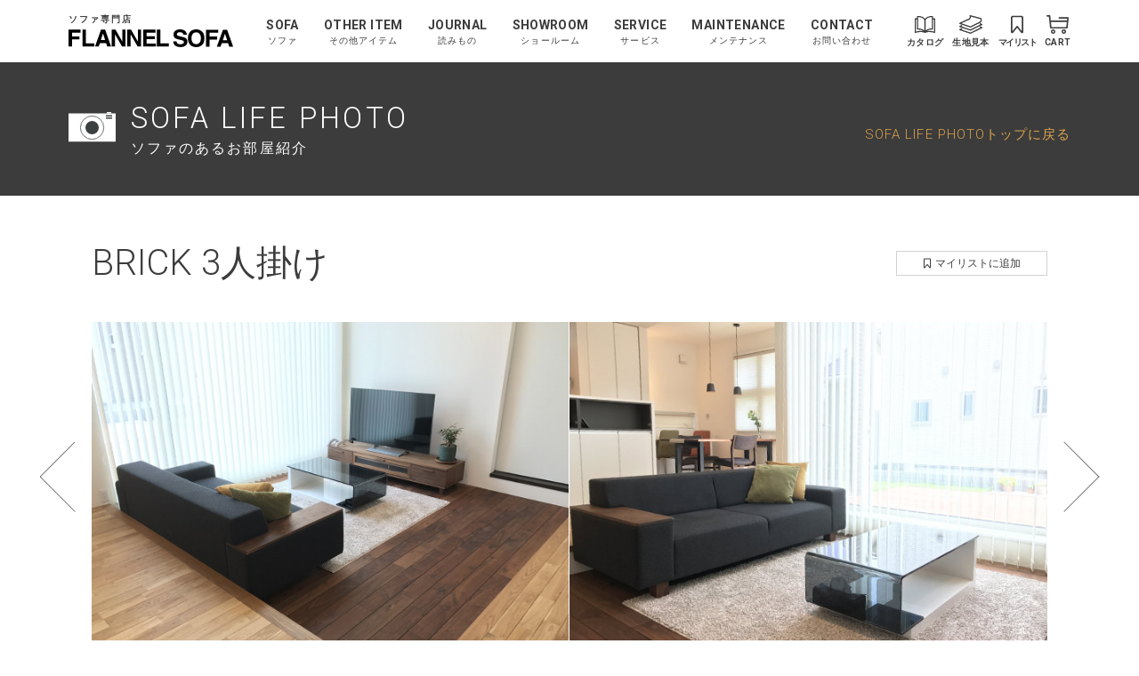

--- FILE ---
content_type: text/html; charset=UTF-8
request_url: https://www.flannelsofa.com/slp/detail.php?id=2502
body_size: 18116
content:
<!DOCTYPE html>
<html dir="ltr" lang="ja">
<head>
<!-- Global site tag (gtag.js) - Google Analytics -->
<script async src="https://www.googletagmanager.com/gtag/js?id=UA-1166009-1"></script>
<script>
window.dataLayer = window.dataLayer || [];
function gtag(){dataLayer.push(arguments);}
gtag('js', new Date());
gtag('config', 'UA-1166009-1');
</script>
<!-- Global site tag (gtag.js) - Google Analytics -->
  <meta charset="utf-8">
<meta name="viewport" content="width=device-width, user-scalable=yes">
<meta name="format-detection" content="telephone=no,address=no,email=no">
<meta http-equiv="Content-Style-Type" content="text/css">
<meta http-equiv="Content-Script-Type" content="text/javascript">
<meta http-equiv="Pragma" content="no-cache">
<meta http-equiv="Cache-Control" content="no-cache">
<meta name="Copyright" content="(C) FLANNEL SOFA All Rights Reserved.">
  <title>BRICK 3人掛け | お客様の声 | ソファ専門店FLANNEL SOFA</title>
  <meta name="keywords" content="ソファ,ソファライフフォト,FLANNEL SOFA">
  <meta name="description" content="ソファ専門店FLANNEL SOFAのソファをご購入されたお客様のお部屋をご紹介しています。あなたのソファ選びに、ご参考ください。BRICK 3人掛け ステップフロアと相性バッチリ。…">
	
	  <!-- Open Graph Protocol -->
  <meta property="og:title" content="BRICK 3人掛け | お客様の声 | ソファ専門店FLANNEL SOFA" />
  <meta property="og:site_name" content="ソファ専門店FLANNEL SOFA" />
  <meta property="og:description" content="ソファ専門店FLANNEL SOFAのソファをご購入されたお客様のお部屋をご紹介しています。あなたのソファ選びに、ご参考ください。BRICK 3人掛け ステップフロアと相性バッチリ。…" />
  <meta property="og:url" content="https://www.flannelsofa.com/slp/detail.php?id=2502" />
  <meta property="og:image" content="https://www.flannelsofa.com/img_sofalife/2502_0.jpg" />
  <meta property="og:type" content="article" />

  <link rel="icon" type="image/x-icon" href="https://www.flannelsofa.com/favicon.svg"><!--pc-->
<link rel="icon alternate" href="https://www.flannelsofa.com/favicon.png" type="image/png"><!--pc(IE対応)-->
<link href="https://www.flannelsofa.com/favicon-sp.png" rel="apple-touch-icon"><!--sp-->
      <link href="https://fonts.googleapis.com/css2?family=Roboto:wght@100;300;700&display=swap" rel="stylesheet">
    <link href="https://fonts.googleapis.com/css2?family=Noto+Sans+JP:wght@300;400;700&display=swap" rel="stylesheet">
    <link rel="stylesheet" href="/assets/css/common.css">
  <link rel="stylesheet" href="https://cdn.jsdelivr.net/npm/swiper@11/swiper-bundle.min.css">
  <link rel="stylesheet" href="/assets/css/slp/slp.css">

  <script type="text/javascript" src="../scripts/jquery-1.4.4.min.js"></script>
  <!-- Google Tag Manager -->
<script>(function(w,d,s,l,i){w[l]=w[l]||[];w[l].push({'gtm.start':
new Date().getTime(),event:'gtm.js'});var f=d.getElementsByTagName(s)[0],
j=d.createElement(s),dl=l!='dataLayer'?'&l='+l:'';j.async=true;j.src=
'//www.googletagmanager.com/gtm.js?id='+i+dl;f.parentNode.insertBefore(j,f);
})(window,document,'script','dataLayer','GTM-KZVG9D');</script>
<!-- End Google Tag Manager -->
<!-- Pinterest Tag -->
<script>
!function(e){if(!window.pintrk){window.pintrk = function () {
window.pintrk.queue.push(Array.prototype.slice.call(arguments))};var
  n=window.pintrk;n.queue=[],n.version="3.0";var
  t=document.createElement("script");t.async=!0,t.src=e;var
  r=document.getElementsByTagName("script")[0];
  r.parentNode.insertBefore(t,r)}}("https://s.pinimg.com/ct/core.js");
pintrk('load', '2612548943601', {em: '<user_email_address>'});
pintrk('page');
</script>
<noscript>
<img height="1" width="1" style="display:none;" alt=""
  src="https://ct.pinterest.com/v3/?event=init&tid=2612548943601&pd[em]=<hashed_email_address>&noscript=1" />
</noscript>
<!-- end Pinterest Tag -->
<script src="/assets/js/common/first.min.js"></script>
<script src="https://cdn.jsdelivr.net/npm/objectFitPolyfill@2.3.5/dist/objectFitPolyfill.min.js" integrity="sha256-005Io3huQdMqQibEbQioqG16d6pW1J29dGFdgxBuMs8=" crossorigin="anonymous"></script>
<script src="https://cdn.jsdelivr.net/npm/object-fit-images@3.2.4/dist/ofi.min.js" integrity="sha256-NyF8/ts5NW0qD9MX5Kjuh9Il9DZOOvx0c6tajn2X7GQ=" crossorigin="anonymous"></script>
<script src="https://cdn.jsdelivr.net/npm/picturefill@3.0.3/dist/picturefill.min.js" integrity="sha256-iT+n/otuaeKCgxnASny7bxKeqCDbaV1M7VdX1ZRQtqg=" crossorigin="anonymous" async></script>
<script src="https://cdn.jsdelivr.net/npm/picturefill@3.0.3/dist/plugins/mutation/pf.mutation.min.js" integrity="sha256-bHiuBd8LTA7+DyjPxEYF2ooOmsjisKiQdFmSnyrHz14=" crossorigin="anonymous" async></script>
<script>window.MSInputMethodContext && document.documentMode && document.write('<script src="https://cdn.jsdelivr.net/gh/nuxodin/ie11CustomProperties@4.1.0/ie11CustomProperties.min.js"><\/script>');</script>	<!--piterest_cv-->
	  <script>
		 pintrk('track', 'lead', {
		   lead_type: 'SLP'
		 });
		</script>
		<noscript>
		 <img height="1" width="1" style="display:none;" alt="" src="https://ct.pinterest.com/v3/?tid=2612548943601&event=lead&ed[lead_type]=SLP&noscript=1"/>
	  </noscript>
  <!--/piterest_cv-->
</head>
<body class="page page-maintenance-care" id="page-top">

<!-- Google Tag Manager (noscript) -->
<noscript><iframe src="//www.googletagmanager.com/ns.html?id=GTM-KZVG9D"
height="0" width="0" style="display:none;visibility:hidden"></iframe></noscript>
<!-- End Google Tag Manager (noscript) -->
<script src="/assets/js/common/body-top.min.js?20201217"></script>
<div class="page-wrap">

  <div class="navbar-container is-to-tablet-fixed" data-show-scrollup>
  <nav class="navbar">
    <div class="navbar__container">
      <div class="navbar__inner">
        <div class="navbar__start">
          <a href="/shop/" class="navbar-logo">
            <span class="logo__tagline">ソファ専門店</span>
            <svg class="svg-icon icon-flannel-logo logo__image"><use xlink:href="/assets/img/common/flannel-icons.svg#flannel-logo"></use></svg>
          </a>
        </div>
        <div class="navbar__menus">
          <div class="navbar-menu is-sofa">
            <div class="navbar-menu__head has-submenu">
              <div class="navbar-menu__link">
                <span class="is-en">SOFA</span>
                <span class="is-ja-from-desktop">ソファ</span>
                <span class="is-ja-to-tablet">ソファを探す</span>
              </div>
              <div class="navbar-menu__icon">
                <svg class="svg-icon icon-arrow-right"><use xlink:href="/assets/img/common/flannel-icons.svg#arrow-right"></use></svg>
              </div>
            </div>
            <div class="navbar-menu__content">
                <div class="navbar-menu-content-close">
                  <svg class="svg-icon icon-arrow-right"><use xlink:href="/assets/img/common/flannel-icons.svg#arrow-right"></use></svg>SOFA
                </div>
                <div class="navbar-menu-content">
					<div class="navbar-submenu is-hidden-from-desktop"><!--▼window959px以下で表示▼-->
						<div class="navbar-submenu__head is-link sofa-search">
						  <div class="navbar-submenu__head-en">ALL SOFA</div>
						  <div class="navbar-submenu__head-ja">ソファ一覧／検索</div>
						</div>
						<div class="navbar-submenu__content">
						   <a href="/shop/sofalist.php" class="navbar-submenu__link">ソファ一覧／検索</a>
						</div>
					</div><!--▲window959px以下で表示▲-->				
					
                  <div class="navbar-submenu">
                    <div class="navbar-submenu__head is-toggler">
                      <div class="navbar-submenu__head-en">SIZE</div>
                      <div class="navbar-submenu__head-ja">ソファサイズ</div>
                    </div>
                    <div class="navbar-submenu__content">
                      <a href="/shop/sofalist.php" class="navbar-submenu__link is-hidden-to-tablet">ソファ一覧／検索</a>
                    <a href="/shop/1p.php" class="navbar-submenu__link">1人掛け</a>
                    <a href="/shop/25p.php" class="navbar-submenu__link">2〜2.5人掛け</a>
                    <a href="/shop/3p.php" class="navbar-submenu__link">3人掛け</a>
                    <a href="/shop/couch.php" class="navbar-submenu__link">カウチソファ</a>
                    <a href="/shop/corner.php" class="navbar-submenu__link">コーナーセット</a>
                    <a href="/shop/stool.php" class="navbar-submenu__link">スツール</a>
                  </div>
                </div>
                <div class="navbar-submenu">
                  <div class="navbar-submenu__head is-toggler">
                    <div class="navbar-submenu__head-en">TYPE</div>
                    <div class="navbar-submenu__head-ja">ソファタイプ</div><!--window959px以下で表示-->
                  </div>
                  <div class="navbar-submenu__content"><!--window960px以上で表示-->
                    <a href="/shop/sofatype_low.php" class="navbar-submenu__link">ローソファ</a>
                    <a href="/shop/sofatype_standard.php" class="navbar-submenu__link">スタンダード</a>
                    <a href="/shop/sofatype_high.php" class="navbar-submenu__link">ハイバック</a>
                    <a href="/shop/sofatype_covering.php" class="navbar-submenu__link">カバーリング</a>
                  </div>
                </div>
                <div class="navbar-submenu">
                  <div class="navbar-submenu__head is-toggler">
                    <div class="navbar-submenu__head-en">FABRIC</div>
                    <div class="navbar-submenu__head-ja">生地を探す</div><!--window959px以下で表示-->
                  </div>
                  <div class="navbar-submenu__content"><!--window960px以上で表示-->
                    <a href="/fabric/howto.php" class="navbar-submenu__link">おすすめ生地</a>
                    <a href="/fabric/" class="navbar-submenu__link">生地一覧・請求</a>
                    <a href="/fabric/sampleorder_material.php?material=pet#material-base" class="navbar-submenu__link">ペット専用生地</a>
                    <a href="/shop/specialedition/kvadrat_sp/" class="navbar-submenu__link">kvadrat</a>
                  </div>
                </div>
                <div class="navbar-submenu">
                  <div class="navbar-submenu__head is-link">
                    <div class="navbar-submenu__head-en">SOFA LIFE PHOTO</div>
                    <div class="navbar-submenu__head-ja">お客様のお部屋と感想</div><!--window959px以下で表示-->
                  </div>
                  <div class="navbar-submenu__content"><!--window960px以上で表示-->
                    <a href="/slp/" class="navbar-submenu__link">お客様のお部屋と感想</a>
                  </div>
                </div>
                <div class="navbar-submenu is-ranking">
                  <div class="navbar-submenu__head">
                    <div class="navbar-submenu__head-en">RANKING</div>
                    <div class="navbar-submenu__head-ja">人気ソファランキング一覧</div><!--window959px以下で表示-->
                  </div>
                  <div class="navbar-submenu__content"><!--window960px以上で表示-->
                    <!--<a href="" class="navbar-submenu__link">ランキング一覧</a>-->
                    <!--<div class="navbar-monthly-ranking">-->
                      <div class="navbar-monthly-ranking__title">月間人気ソファランキング</div>
                      <ul class="navbar-monthly-ranking__list">
            						<li data-bl>
                          <a href="https://www.flannelsofa.com/shop/siesta.php?size=3" class="navbar-submenu__link">
                            1.SIESTA 2.5人掛け                            <img src="/shop/img/items/34_3_3.png" width="100" height="60">
                          </a>
                        </li>
						<li data-bl>
                          <a href="https://www.flannelsofa.com/shop/pivo.php?size=4" class="navbar-submenu__link">
                            2.PIVO 3人掛け                            <img src="/shop/img/items/35_4_3.png" width="100" height="60">
                          </a>
                        </li>
						<li data-bl>
                          <a href="https://www.flannelsofa.com/shop/brick.php?size=5" class="navbar-submenu__link">
                            3.BRICK カウチ                            <img src="/shop/img/items/1_5_3.png" width="100" height="60">
                          </a>
                        </li>
						<!--<li data-bl>
                          <a href="/shop/siesta.php?size=3" class="navbar-submenu__link">
                            1.SIESTA2.5人掛け
                            <img src="/shop/img/items/34_4_3.png" width="100" height="60">
                          </a>
                        </li>
						<li data-bl>
                          <a href="/shop/pivo.php?size=4" class="navbar-submenu__link">
                            2.PIVO3人掛け
                            <img src="/shop/img/items/35_4_3.png" width="100" height="60">
                          </a>
                        </li>
						<li data-bl>
                          <a href="/shop/penta.php?size=1" class="navbar-submenu__link">
                            3.PENTA900Chair
                            <img src="/shop/img/items/5_1_3.png" width="100" height="60">
                          </a>
                        </li>-->
                      </ul>
                    <!--</div>-->
                  </div>
                </div>
              </div>
            </div>
          </div>
          <div class="navbar-menu is-otheritem">
            <div class="navbar-menu__head has-submenu">
              <div class="navbar-menu__link">
                <span class="is-en">OTHER ITEM</span>
                <span class="is-ja-from-desktop">その他アイテム</span>
                <span class="is-ja-to-tablet">ケア用品、クッション、ラグ、サイドテーブル</span>
              </div>
              <div class="navbar-menu__icon">
                <svg class="svg-icon icon-arrow-right"><use xlink:href="/assets/img/common/flannel-icons.svg#arrow-right"></use></svg>
              </div>
            </div>
            <div class="navbar-menu__content">
                <div class="navbar-menu-content-close">
                  <svg class="svg-icon icon-arrow-right"><use xlink:href="/assets/img/common/flannel-icons.svg#arrow-right"></use></svg>OTHERITEM
                </div>
                <div class="navbar-menu-content is-pickup-show">
                <div class="navbar-submenu is-otheritem">
                  <div class="navbar-submenu__head is-link">
                    <div class="navbar-submenu__head-en">OTHERITEM</div>
                    <div class="navbar-submenu__head-ja">その他アイテム一覧</div><!--window959px以下で表示-->
                  </div>
                  <div class="navbar-submenu__content"><!--window960px以上で表示-->
                    <a href="/shop/option.php" class="navbar-submenu__link">その他アイテム一覧</a>
                  </div>
                </div>
                <div class="navbar-submenu is-care">
                  <div class="navbar-submenu__head is-link">
                    <div class="navbar-submenu__head-en">CARE ITEM</div>
                    <div class="navbar-submenu__head-ja">ケア用品</div><!--window959px以下で表示-->
                  </div>
                  <div class="navbar-submenu__content"><!--window960px以上で表示-->
                    <a href="/shop/option.php#care" class="navbar-submenu__link">ケア用品</a>
                  </div>
                </div>
                <div class="navbar-submenu is-cushion">
                  <div class="navbar-submenu__head is-link">
                    <div class="navbar-submenu__head-en">CUSHION</div>
                    <div class="navbar-submenu__head-ja">クッション</div><!--window959px以下で表示-->
                  </div>
                  <div class="navbar-submenu__content"><!--window960px以上で表示-->
                    <a href="/shop/option/cushion/index.php" class="navbar-submenu__link">クッション</a>
                  </div>
                </div>
                <div class="navbar-submenu is-sofa">
                  <div class="navbar-submenu__head is-link">
                    <div class="navbar-submenu__head-en">RUG</div><!--window959px以下で表示-->
                    <div class="navbar-submenu__head-ja">ラグ</div>
                  </div>
                  <div class="navbar-submenu__content"><!--window960px以上で表示-->
                    <a href="/shop/option.php#sofa-item" class="navbar-submenu__link">ラグ</a>
                  </div>
                </div>
                <div class="navbar-submenu is-table">
                  <div class="navbar-submenu__head is-link">
                    <div class="navbar-submenu__head-en">SIDE TABLE</div>
                    <div class="navbar-submenu__head-ja">サイドテーブル</div><!--window959px以下で表示-->
                  </div>
                  <div class="navbar-submenu__content"><!--window960px以上で表示-->
                    <a href="/shop/option.php#side-table" class="navbar-submenu__link">サイドテーブル</a>
                  </div>
                </div>
                <div class="navbar-submenu is-pickup">
					
					<style>/*<div class="navbar-submenu__head is-link">
                    <div class="navbar-submenu__head-en">PICK UP！</div>
                    <div class="navbar-submenu__head-ja">KLIPPAN ブランケット</div><!--window959px以下で表示-->
                  </div>
                  <div class="navbar-submenu__content"><!--window960px以上で表示-->
                    <div data-bl>
                      <a href="/shop/option/klippan/2023/" class="navbar-submenu__link">KLIPPAN ブランケット</a><!--window959px以上で表示-->
                      <img src="/assets/img/common/navi/other_klippan2023_2x.jpg" width="160" height="120">
                    </div>
                  </div>*/</style>
					
				
                  <!--<style>/*--><div class="navbar-submenu__head is-link">
                    <div class="navbar-submenu__head-en">PICK UP！</div>
                    <div class="navbar-submenu__head-ja">オリジナルマルチカバー</div><!--window959px以下で表示-->
                  </div>
                  <div class="navbar-submenu__content"><!--window960px以上で表示-->
                    <div data-bl>
                      <a href="/shop/option/multi_cover.php" class="navbar-submenu__link">オリジナルマルチカバー</a><!--window959px以上で表示-->
                      <img src="/assets/img/common/navi/other_multicover_2x.jpg" width="160" height="120">
                    </div>
                  </div><!--*/</style>-->
					
                </div>
						
              </div>
            </div>
          </div>
          <div class="navbar-menu is-journal">
            <div class="navbar-menu__head has-submenu">
              <div class="navbar-menu__link">
                <span class="is-en">JOURNAL</span>
                <span class="is-ja-from-desktop">読みもの</span>
                <span class="is-ja-to-tablet">お役立ち豆知識、ペットとソファ、動画一覧</span>
              </div>
              <div class="navbar-menu__icon">
                <svg class="svg-icon icon-arrow-right"><use xlink:href="/assets/img/common/flannel-icons.svg#arrow-right"></use></svg>
              </div>
            </div>
            <div class="navbar-menu__content">
                <div class="navbar-menu-content-close">
                  <svg class="svg-icon icon-arrow-right"><use xlink:href="/assets/img/common/flannel-icons.svg#arrow-right"></use></svg>JOURNAL
                </div>
                <div class="navbar-menu-content">
                <div class="navbar-submenu">
                  <div class="navbar-submenu__head has-badge is-link">
                    <div class="navbar-submenu__head-en">FLANNEL MAGAZINE</div>
                    <div class="navbar-submenu__head-ja">ソファの豆知識</div><!--window959px以下で表示-->
                    <span class="navbar-circle-badge"><span>UP!</span></span>
                  </div>
                  <div class="navbar-submenu__content" data-bl><!--window960px以上で表示-->
                    <a href="/contents/" class="navbar-submenu__link">ソファの豆知識</a>
                    <div class="navbar-submenu__image">
                      <span class="navbar-circle-badge"><span>UP!</span></span>
                      <img src="/assets/img/common/navi/journal_magazine_2x.jpg" width="160" height="100">
                    </div>
                  </div>
                </div>
                <div class="navbar-submenu">
                  <div class="navbar-submenu__head is-link">
                    <div class="navbar-submenu__head-en">SOFA LIFE WITH PET</div>
                    <div class="navbar-submenu__head-ja">ペットとソファのある暮らし</div><!--window959px以下で表示-->
                  </div>
                  <div class="navbar-submenu__content" data-bl><!--window960px以上で表示-->
                    <a href="/shop/specialedition/pet/" class="navbar-submenu__link">ペットとソファのある暮らし</a>
                    <div class="navbar-submenu__image">
                      <img src="/assets/img/common/navi/journal_pet_2x.jpg" width="160" height="100">
                    </div>
                  </div>
                </div>
                <div class="navbar-submenu">
                  <div class="navbar-submenu__head has-badge is-link">
                    <div class="navbar-submenu__head-en">INTERVIEW</div>
                    <div class="navbar-submenu__head-ja">ソファのある暮らしを取材</div><!--window959px以下で表示-->
                    <span class="navbar-circle-badge"><span>UP!</span></span>
                  </div>
                  <div class="navbar-submenu__content" data-bl><!--window960px以上で表示-->
                    <a href="/shop/specialedition/live/" class="navbar-submenu__link">ソファのある暮らしを取材</a>
                    <div class="navbar-submenu__image">
                      <span class="navbar-circle-badge"><span>UP!</span></span>
                      <img src="/assets/img/common/navi/journal_interview_2x.jpg" width="160" height="100">
                    </div>
                  </div>
                </div>
                <div class="navbar-submenu">
                  <div class="navbar-submenu__head is-link">
                    <div class="navbar-submenu__head-en">ONE ARM SOFA</div>
                    <div class="navbar-submenu__head-ja">片肘ソファ6つの魅力</div><!--window959px以下で表示-->
                  </div>
                  <div class="navbar-submenu__content" data-bl><!--window960px以上で表示-->
                    <a href="/shop/specialedition/armsofa/" class="navbar-submenu__link">片肘ソファ6つの魅力</a>
                    <div class="navbar-submenu__image">
                      <img src="/assets/img/common/navi/journal_arm_2x.jpg" width="160" height="100">
                    </div>
                  </div>
                </div>
                <div class="navbar-submenu">
                  <div class="navbar-submenu__head is-link">
                    <div class="navbar-submenu__head-en">SOFA LIFE WITH SIDE TABLE</div>
                    <div class="navbar-submenu__head-ja">サイドテーブルとソファライフ</div><!--window959px以下で表示-->
                  </div>
                  <div class="navbar-submenu__content" data-bl><!--window960px以上で表示-->
                    <a href="/shop/specialedition/sidetable_sp/" class="navbar-submenu__link">サイドテーブルとソファライフ</a>
                    <div class="navbar-submenu__image">
                      <img src="/assets/img/common/navi/journal_sidetable_2x.jpg" width="160" height="100">
                    </div>
                  </div>
                </div>
                <div class="navbar-submenu">
                  <div class="navbar-submenu__head has-badge is-link">
                    <div class="navbar-submenu__head-en">FACTORY JOURNAL</div>
                    <div class="navbar-submenu__head-ja">ものづくりへの想い</div><!--window959px以下で表示-->
					          <span class="navbar-circle-badge"><span>UP!</span></span>
                  </div>
                  <div class="navbar-submenu__content" data-bl><!--window960px以上で表示-->
                    <a href="/factory/journal/" class="navbar-submenu__link">ものづくりへの想い</a>
                    <div class="navbar-submenu__image">
                      <span class="navbar-circle-badge"><span>UP!</span></span>
                      <img src="/assets/img/common/navi/journal_factory_2x.jpg" width="160" height="100">
                    </div>
                  </div>
                </div>
                <div class="navbar-submenu">
                  <div class="navbar-submenu__head is-link">
                    <div class="navbar-submenu__head-en">MOVIE COLLECTION</div>
                    <div class="navbar-submenu__head-ja">オフィシャル動画コレクション</div><!--window959px以下で表示-->
					  <span class="navbar-circle-badge"><span>UP!</span></span>
                  </div>
                  <div class="navbar-submenu__content" data-bl><!--window960px以上で表示-->
                    <a href="/shop/movie/" class="navbar-submenu__link">オフィシャル動画コレクション</a>
                    <div class="navbar-submenu__image">
						<span class="navbar-circle-badge"><span>UP!</span></span>
                      <img src="/assets/img/common/navi/journal_movie_2x.jpg" width="160" height="100">
                    </div>
                  </div>
                </div>
                <div class="navbar-submenu">
                  <div class="navbar-submenu__head is-link">
                    <div class="navbar-submenu__head-en">SPECIAL EDITION</div>
                    <div class="navbar-submenu__head-ja">特集一覧へ</div><!--window959px以下で表示-->
                  </div>
                  <div class="navbar-submenu__content" data-bl><!--window960px以上で表示-->
                    <a href="/shop/specialedition/" class="navbar-submenu__link">特集一覧へ</a>
                  </div>
                </div>
              </div>
            </div>
          </div>
          <div class="navbar-menu is-showroom">
            <div class="navbar-menu__head has-submenu">
              <div class="navbar-menu__link">
                <span class="is-en">SHOWROOM</span>
                <span class="is-ja-from-desktop">ショールーム</span>
                <span class="is-ja-to-tablet">東京銀座、東京青山、名古屋本店、大阪、福岡、販売会<br>
					<!--<span class="has-text-red">※ショールームは予約制ではありません。</span>--><!--通常-->
					<!--<span class="has-text-red">※十分に感染対策をした上で、通常営業しています。ショールームは予約制ではありません。</span>--><!--コロナ-->
					<!--<span class="has-text-red">※2024年8月12日(月)〜16日(金)まで夏季休業とさせて頂きます。</span>-->
					<!--<br><span class="has-text-red">※2023年12月29日(金)～2024年1月5日(金)まで年末年始休業とさせて頂きます。</span>-->
					<!--<br><span class="has-text-red">※2024年5月13日(月)～2024年5月17日(金)まで臨時休業とさせて頂きます。</span>-->
			  	</span><!--max-width960pxのみ表示-->
              </div>
              <div class="navbar-menu__icon">
                <svg class="svg-icon icon-arrow-right"><use xlink:href="/assets/img/common/flannel-icons.svg#arrow-right"></use></svg>
              </div>
            </div>
            <div class="navbar-menu__content">
                <div class="navbar-menu-content-close is-link">
                  <svg class="svg-icon icon-arrow-right"><use xlink:href="/assets/img/common/flannel-icons.svg#arrow-right"></use></svg>SHOWROOM
                </div>
                <div class="navbar-menu-content is-exhibition-show">
					
					<!--<div class="navbar-submenu is-pickup">
						<div class="navbar-submenu__content-max959">--><!--window959px以下で表示-->
					  	<!--<a href="../../showroom/online_advice/index.php">-->
						  <!--<div class="navbar-submenu__head is-link">-->
							<!--通常用-->
							<!--<div class="navbar-submenu__head-ja online-sapport">オンライン相談でソファ選びをサポート</div>--><!--window959px以下で表示-->
							<!--<img src="/assets/img/common/navi/showroom_facetime@2x.jpg" width="160" height="95">-->
							<!--通常用-->

							<!--キャンペーン用-->
							<!--<div class="navbar-submenu__head-ja online-sapport">オンライン相談でソファ選びをサポート</div><!--window959px以下で表示-->
							<!--<img src="/assets/img/common/navi/showroom_facetime_cp@2x.jpg" style="padding-right: 5%;">
							<!--キャンペーン用-->
						  <!--</div>
						</a>-->
						<!--</div>
                	</div>-->
					
                <div class="navbar-submenu is-showroom">
                  <div class="navbar-submenu__head is-link">
                    <div class="navbar-submenu__head-en">SHOWROOM</div>
                    <div class="navbar-submenu__head-ja">ショールーム一覧</div><!--window959px以下で表示-->
                  </div>
                  <div class="navbar-submenu__content"><!--window960px以上で表示-->
                    <a href="/showroom/" class="navbar-submenu__link">ショールーム一覧</a>
                  </div>
                </div>
				<div class="navbar-submenu is-ginza">
                  <div class="navbar-submenu__head is-link">
                    <div class="navbar-submenu__head-en">TOKYO GINZA</div>
                    <div class="navbar-submenu__head-ja">東京 銀座ショールーム</div><!--window959px以下で表示-->
                  </div>
                  <div class="navbar-submenu__content"><!--window960px以上で表示-->
                    <a href="/showroom/ginza_showroom.php" class="navbar-submenu__link">東京 銀座ショールーム</a>
                  </div>
                </div>
                <div class="navbar-submenu is-tokyo">
                  <div class="navbar-submenu__head is-link">
                    <div class="navbar-submenu__head-en">TOKYO AOYAMA</div>
                    <div class="navbar-submenu__head-ja">東京 青山ショールーム</div><!--window959px以下で表示-->
                  </div>
                  <div class="navbar-submenu__content"><!--window960px以上で表示-->
                    <a href="/showroom/tokyo_showroom.php" class="navbar-submenu__link">東京 青山ショールーム</a>
                  </div>
                </div>
                <div class="navbar-submenu is-nagoya">
                  <div class="navbar-submenu__head is-link">
                    <div class="navbar-submenu__head-en">NAGOYA</div>
                    <div class="navbar-submenu__head-ja">名古屋本店ショールーム</div><!--window959px以下で表示-->
                  </div>
                  <div class="navbar-submenu__content"><!--window960px以上で表示-->
                    <a href="/showroom/nagoya_showroom.php" class="navbar-submenu__link">名古屋本店ショールーム</a>
                  </div>
                </div>
                <div class="navbar-submenu is-osaka">
                  <div class="navbar-submenu__head is-link">
                    <div class="navbar-submenu__head-en">OSAKA</div>
                    <div class="navbar-submenu__head-ja">大阪ショールーム</div><!--window959px以下で表示-->
                  </div>
                  <div class="navbar-submenu__content"><!--window960px以上で表示-->
                    <a href="/showroom/osaka_showroom.php" class="navbar-submenu__link">大阪ショールーム</a>
                  </div>
                </div>
                <div class="navbar-submenu is-fukuoka">
                  <div class="navbar-submenu__head is-link">
                    <div class="navbar-submenu__head-en">FUKUOKA</div>
                    <div class="navbar-submenu__head-ja">福岡ショールーム</div><!--window959px以下で表示-->
                  </div>
                  <div class="navbar-submenu__content"><!--window960px以上で表示-->
                    <a href="/showroom/fukuoka_showroom.php" class="navbar-submenu__link">福岡ショールーム</a>
                  </div>
                </div>
                <div class="navbar-submenu is-exhibition">
                  <div class="navbar-submenu__head is-link">
                    <div class="navbar-submenu__head-en">EXHIBITION</div>
                    <div class="navbar-submenu__head-ja">期間限定ソファ販売会</div><!--window959px以下で表示-->
                  </div>
                  <!--販売会中_非表示--><!--window960px以上で表示-->
                  <div class="navbar-submenu__content navbar-submenu__content-hide">
                    <div data-bl>
                      <a href="/showroom/sales_events.php" class="navbar-submenu__link">期間限定ソファ販売会</a>
						<img src="/assets/img/common/navi/showroom_exhibition_tuujo_2x.jpg" width="200" height="120">
                    </div>
                  </div>
                  <!--販売会中_非表示ここまで-->

                  <!--販売会中_表示--><!--window960px以上で表示-->
                  <!--<div class="navbar-submenu__content">
                      <div data-bl>
                        <a href="/showroom/sales_events.php" class="navbar-submenu__link" style="margin-bottom: 15px; margin-top:-2px;">期間限定ソファ販売会</a>
                      </div>
                      <div data-bl>
                       <a href="/shop/specialedition/news_yokohama/index_start.php"><img src="/assets/img/common/navi/showroom_exhibition_2x.jpg" width="200" height="120"></a>
                      </div>
                  </div>-->
                  <!--販売会中_表示ここまで-->
                </div>
              </div>
            </div>
          </div>
		
          <div class="navbar-menu is-catalog">
            <a href="/catalog/" class="navbar-menu__head">
              <div class="navbar-menu__link">
                <span class="is-en">CATALOG</span>
                <span class="is-ja-to-tablet">カタログ無料請求</span>
              </div>
              <div class="navbar-menu__icon">
                <svg class="svg-icon icon-catalog">
                  <use xlink:href="/assets/img/common/flannel-icons.svg#catalog"></use>
                </svg>
              </div>
            </a>
          </div>
          <div class="navbar-menu is-fabric">
            <a href="/fabric/select.php" class="navbar-menu__head">
              <div class="navbar-menu__link">
                <span class="is-en">FABRIC</span>
                <span class="is-ja-to-tablet">生地見本無料請求、生地選びコンシェルジュ</span>
              </div>
              <div class="navbar-menu__icon">
                <svg class="svg-icon icon-fabric">
                  <use xlink:href="/assets/img/common/flannel-icons.svg#fabric"></use>
                </svg>
              </div>
            </a>
          </div>
			
          <div class="navbar-menu is-service">
            <div class="navbar-menu__head has-submenu">
              <div class="navbar-menu__link">
                <span class="is-en">SERVICE</span>
                <span class="is-ja-from-desktop">サービス</span>
                <span class="is-ja-to-tablet">ソファ選びのサポート、不要ソファ引き取り、納期、配送</span>
              </div>
              <div class="navbar-menu__icon">
                <svg class="svg-icon icon-arrow-right"><use xlink:href="/assets/img/common/flannel-icons.svg#arrow-right"></use></svg>
              </div>
            </div>
            <div class="navbar-menu__content">
                <div class="navbar-menu-content-close">
                  <svg class="svg-icon icon-arrow-right"><use xlink:href="/assets/img/common/flannel-icons.svg#arrow-right"></use></svg>SERVICE
                </div>
                <div class="navbar-menu-content">
                <div class="navbar-submenu is-servicelist">
                  <div class="navbar-submenu__head is-link">
                    <div class="navbar-submenu__head-en">SERVICE</div>
                    <div class="navbar-submenu__head-ja">サービス一覧</div><!--window959px以下で表示-->
                  </div>
                  <div class="navbar-submenu__content"><!--window960px以上で表示-->
                    <div class="navbar-submenu__combo-item">
                      <a href="/service/" class="navbar-submenu__link">サービス一覧</a>
                    </div>
                  </div>
                </div>
                <div class="navbar-submenu is-selection">
                  <div class="navbar-submenu__head is-link">
                    <div class="navbar-submenu__head-en">SUPPORT</div>
                    <div class="navbar-submenu__head-ja">ソファ選びのサポート</div><!--window959px以下で表示-->
                    <p class="navbar-submenu__combo-item-text is-sp">お気に入りのソファを見つけるサポート。<br>暮らしのご要望に合わせたソファ、生地選び、カスタマイズ。</p><!--window959px以下で表示-->
                  </div>
                  <div class="navbar-submenu__content"><!--window960px以上で表示-->
                    <div data-bl class="navbar-submenu__combo">
                      <div class="navbar-submenu__combo-item">
                        <a href="/service/index.php#select-sapport" class="navbar-submenu__link">ソファ選びのサポート</a>
                        <p class="navbar-submenu__combo-item-text is-pc">お気に入りのソファを見つけるサポート。</p>
                      </div>
                      <img src="/assets/img/common/navi/service_selection_2x.jpg" width="160" height="120">
                    </div>
                  </div>
                </div>
                <div class="navbar-submenu is-purchese">
                  <div class="navbar-submenu__head is-link">
                    <div class="navbar-submenu__head-en">SERVICE</div>
                    <div class="navbar-submenu__head-ja">ご購入時のサービス</div><!--window959px以下で表示-->
                    <p class="navbar-submenu__combo-item-text is-sp">届く愉しみが増える購入時のサービス。<br>不要ソファの引き取り、保証期間、クッションプレゼント特典、納期、配送。</p><!--window959px以下で表示-->
                  </div>
                  <div class="navbar-submenu__content"><!--window960px以上で表示-->
                    <div data-bl class="navbar-submenu__combo">
                      <div class="navbar-submenu__combo-item">
                        <a href="/service/index.php#purchase-service" class="navbar-submenu__link">ご購入時のサービス</a>
                        <p class="navbar-submenu__combo-item-text">届く愉しみが増える購入時のサービス。</p>
                      </div>
                      <img src="/assets/img/common/navi/service_purchase_2x.jpg" width="160" height="120">
                    </div>
                  </div>
                </div>
              </div>
            </div>
          </div>

          <div class="navbar-menu is-maintenance">
            <div class="navbar-menu__head has-submenu">
              <div class="navbar-menu__link">
                <span class="is-en">MAINTENANCE</span>
                <span class="is-ja-from-desktop">メンテナンス</span>
                <span class="is-ja-to-tablet">ご購入後のサポート、クリーニング、交換用カバー・クッション、張り替え修理</span>
              </div>
              <div class="navbar-menu__icon">
                <svg class="svg-icon icon-arrow-right"><use xlink:href="/assets/img/common/flannel-icons.svg#arrow-right"></use></svg>
              </div>
            </div>
            <div class="navbar-menu__content">
                <div class="navbar-menu-content-close">
                  <svg class="svg-icon icon-arrow-right"><use xlink:href="/assets/img/common/flannel-icons.svg#arrow-right"></use></svg>MAINTENANCE
                </div>
                <div class="navbar-menu-content">
                <div class="navbar-submenu is-maintenancelist">
                  <div class="navbar-submenu__head is-link">
                    <div class="navbar-submenu__head-en">MAINTENANCE</div>
                    <div class="navbar-submenu__head-ja">メンテナンス一覧</div><!--window959px以下で表示-->
                    <p class="navbar-submenu__combo-item-text is-sp">永くソファをご使用いただくためのメンテナンス一覧。国産ソファメーカーの細やかなサポート。</p><!--window959px以下で表示-->
                  </div>
                  <div class="navbar-submenu__content"><!--window960px以上で表示-->
                    <div data-bl class="navbar-submenu__combo">
                      <div class="navbar-submenu__combo-item">
                        <a href="/maintenance/index.php" class="navbar-submenu__link">メンテナンス一覧</a>
                        <p class="navbar-submenu__combo-item-text">永くソファをご使用いただくためのメンテナンス一覧。</p>
                      </div>
                      <img src="/assets/img/common/navi/maintenance_maintenancelist_2x.jpg" width="160" height="120">
                    </div>
                  </div>
                </div>
                <div class="navbar-submenu is-dailycare">
                  <div class="navbar-submenu__head is-link">
                    <div class="navbar-submenu__head-en">DAILY CARE</div>
                    <div class="navbar-submenu__head-ja">日々のお手入れ方法</div><!--window959px以下で表示-->
                    <p class="navbar-submenu__combo-item-text is-sp">ソファや木工製品の正しいお手入れ方法。<br>どうしても汚れが取れないときの対処方もご案内。</p><!--window959px以下で表示-->
                  </div>
                  <div class="navbar-submenu__content"><!--window960px以上で表示-->
                    <div data-bl class="navbar-submenu__combo">
                      <div class="navbar-submenu__combo-item">
                        <a href="/maintenance/care.php" class="navbar-submenu__link">日々のお手入れ方法</a>
                        <p class="navbar-submenu__combo-item-text">ソファや木工製品の正しいお手入れ方法。</p>
                      </div>
                      <img src="/assets/img/common/navi/maintenance_dailycare_2x.jpg" width="160" height="120">
                    </div>
                  </div>
                </div>
                <div class="navbar-submenu is-qa">
                  <div class="navbar-submenu__head is-link">
                    <div class="navbar-submenu__head-en">MAINTENANCE Q&amp;A</div>
                    <div class="navbar-submenu__head-ja">よくあるご質問</div><!--window959px以下で表示-->
                    <p class="navbar-submenu__combo-item-text is-sp">アフターメンテナンスについて。</p><!--window959px以下で表示-->
                  </div>
                  <div class="navbar-submenu__content"><!--window960px以上で表示-->
                    <div data-bl class="navbar-submenu__combo-item">
                      <a href="/shop/help/faq/support.php" class="navbar-submenu__link">よくあるご質問</a>
                      <p class="navbar-submenu__combo-item-text">購入後のアフターサポートについて。</p>
                    </div>
                  </div>
                </div>
              </div>
            </div>
          </div>
			
          <div class="navbar-menu is-about"><!--window595px以上で表示-->
            <div class="navbar-menu__head has-submenu">
              <div class="navbar-menu__link">
                <span class="is-en">ABOUT</span>
                <span class="is-ja-to-tablet">はじめての方へ、ソファ作りの想い</span>
              </div>
              <div class="navbar-menu__icon">
                <svg class="svg-icon icon-arrow-right"><use xlink:href="/assets/img/common/flannel-icons.svg#arrow-right"></use></svg>
              </div>
            </div>
            <div class="navbar-menu__content">
                <div class="navbar-menu-content-close">
                  <svg class="svg-icon icon-arrow-right"><use xlink:href="/assets/img/common/flannel-icons.svg#arrow-right"></use></svg>ABOUT
                </div>
                <div class="navbar-menu-content">
                <div class="navbar-submenu">
                  <div class="navbar-submenu__head is-link">
                    <div class="navbar-submenu__head-en">ABOUT FLANNEL SOFA</div>
                    <div class="navbar-submenu__head-ja">はじめての方へ</div><!--window959px以下で表示-->
                  </div>
                  <div class="navbar-submenu__content"><!--window960px以上で表示-->
                    <a href="/about/" class="navbar-submenu__link">はじめての方へ</a>
                  </div>
                </div>
                <div class="navbar-submenu">
                  <div class="navbar-submenu__head is-link">
                    <div class="navbar-submenu__head-en">ABOUT FACTORY</div>
                    <div class="navbar-submenu__head-ja">ソファ作りの想い</div><!--window959px以下で表示-->
                  </div>
                  <div class="navbar-submenu__content"><!--window960px以上で表示-->
                    <a href="/factory/" class="navbar-submenu__link">ソファ作りの想い</a>
                  </div>
                </div>
              </div>
            </div>
          </div>
          <div class="navbar-menu is-contact"><!--window960px以上で表示-->
            <div class="navbar-menu__head">
              <div class="navbar-menu__link">
                <span class="is-en">CONTACT</span>
                <span class="is-ja-from-desktop">お問い合わせ</span>
                <span class="is-ja-to-tablet">お問い合わせ</span>
              </div>
              <div class="navbar-menu__icon">
                <svg class="svg-icon icon-arrow-right">
                  <use xlink:href="/assets/img/common/flannel-icons.svg#arrow-right"></use>
                </svg>
              </div>
            </div>
            <div class="navbar-menu__content">
              <div class="navbar-menu-content">
                <div class="navbar-submenu is-qa">
                  <div class="navbar-submenu__head">
                    <span class="navbar-submenu__head-en">
                      Q&amp;A
                      <svg class="svg-icon icon-qa">
                        <use xlink:href="/assets/img/common/flannel-icons.svg#qa"></use>
                      </svg>
                    </span>
                  </div>
                  <div class="navbar-submenu__content"><!--window960px以上で表示-->
                    <a href="/shop/help/faq/" class="navbar-submenu__link">よくあるご質問集</a>
                  </div>
                </div>
                <div class="navbar-submenu is-mail">
                  <div class="navbar-submenu__head">
                    <span class="navbar-submenu__head-en">
                      MAIL FORM
                      <svg class="svg-icon icon-mail">
                        <use xlink:href="/assets/img/common/flannel-icons.svg#mail"></use>
                      </svg>
                    </span>
                  </div>
                  <div class="navbar-submenu__content"><!--window960px以上で表示-->
                    <a href="/contact/index.php" class="navbar-submenu__link">お問い合わせフォーム</a>
                  </div>
                </div>
                <div class="navbar-submenu is-tel">
                  <div class="navbar-submenu__head">
                    <span class="navbar-submenu__head-en">
                      TEL
                      <svg class="svg-icon icon-tel">
                        <use xlink:href="/assets/img/common/flannel-icons.svg#tel"></use>
                      </svg>
                    </span>
                  </div>
                  <div class="navbar-submenu__content"><!--window960px以上で表示-->
                    <a href="tel:0120796016" class="navbar-submenu__link">
                      <div class="navbar-tel">
                        <div class="navbar-tel__number">0120-796-016</div>
                        <div class="navbar-tel__business-hours">(11:00-19:00 水曜定休日)</div>
                      </div>
                    </a>
                  </div>
                </div>
              </div>
            </div>
          </div>
          <div class="navbar-menu-after"><!--window959px以下で表示-->
            <!--<a href="/about/" class="navbar-menu-second">
                <div class="navbar-menu-second__link">はじめての方へ</div>
              </a>-->
				<a href="/shop/help/" class="navbar-menu-second">
                <div class="navbar-menu-second__link">ご利用ガイド</div>
              </a>
			  <a href="/shop/help/faq/" class="navbar-menu-second">
              <div class="navbar-menu-second__link">よくあるご質問集</div>
              <span class="navbar-menu-second__icon">
                <svg class="svg-icon icon-qa"><use xlink:href="/assets/img/common/flannel-icons.svg#qa"></use></svg>
              </span>
            </a>
            <a href="/contact/" class="navbar-menu-second">
              <div class="navbar-menu-second__link">お問い合わせ</div>
              <span class="navbar-menu-second__icon">
                <svg class="svg-icon icon-mail"><use xlink:href="/assets/img/common/flannel-icons.svg#mail"></use></svg>
              </span>
            </a>
            <a href="tel:0120796016" class="navbar-menu-second">
              <div class="navbar-menu-second__link">
                <div>
                  <span class="is-tel">0120-796-016</span>
                  <span class="is-business-hours">11:00-19:00 水曜定休日</span>
                </div>
              </div>
              <span class="navbar-menu-second__icon">
                <svg class="svg-icon icon-tel"><use xlink:href="/assets/img/common/flannel-icons.svg#tel"></use></svg>
              </span>
            </a>
            <div class="navbar-menu-second is-sns">
              <a href="https://www.instagram.com/flannelsofa_official/" target="_blank" class="navbar-menu-second__link-sns">
                <svg class="svg-icon icon-instagram"><use xlink:href="/assets/img/common/flannel-icons.svg#instagram"></use></svg>
              </a>
                <a href="https://www.youtube.com/user/FLANNELSOFA" target="_blank" class="navbar-menu-second__link-sns">
                <svg class="svg-icon icon-youtube"><use xlink:href="/assets/img/common/flannel-icons.svg#youtube"></use></svg>
              </a>
              <a href="https://www.facebook.com/FLANNEL-SOFA/" target="_blank" class="navbar-menu-second__link-sns">
                <svg class="svg-icon icon-facebook"><use xlink:href="/assets/img/common/flannel-icons.svg#facebook"></use></svg>
              </a>
                <a href="https://www.pinterest.jp/flannelsofa_official/" target="_blank" class="navbar-menu-second__link-sns">
                <svg class="svg-icon icon-pinterest"><use xlink:href="/assets/img/common/flannel-icons.svg#pinterest"></use></svg>
              </a>
            </div>
          </div>
        </div>
        <div class="navbar__end">
          <span class="navbar__link is-catalog">
            <a href="/catalog/" class="icon-link">
              <svg class="svg-icon icon-catalog"><use xlink:href="/assets/img/common/flannel-icons.svg#catalog"></use></svg>
              <span class="icon-link__text">カタログ</span>
            </a>
          </span>
          <span class="navbar__link is-fabric">
            <a href="/fabric/select.php" class="icon-link">
              <svg class="svg-icon icon-fabric"><use xlink:href="/assets/img/common/flannel-icons.svg#fabric"></use></svg>
              <span class="icon-link__text">生地見本</span>
            </a>
          </span>
          <span class="navbar__link is-mylist">
            <a href="/mylist/mylist.php" class="icon-link">
              <svg class="svg-icon icon-mylist"><use xlink:href="/assets/img/common/flannel-icons.svg#mylist"></use></svg>
              <span class="icon-link__text">マイリスト</span>
            </a>
          </span>
          <span class="navbar__link is-cart">
            <a href="/cart/cart.php" class="icon-link">
  <svg class="svg-icon icon-cart"><use xlink:href="/assets/img/common/flannel-icons.svg#cart"></use></svg>
  <span class="icon-link__text is-en">CART</span>
</a>
          </span>
          <div class="navbar-toggler">
            <div class="navbar-toggler__icon"><span></span><span></span><span></span></div>
          </div>
        </div>
      </div>
    </div>
  </nav>
</div>
  <div class="contents" id="contents">
    <div class="m-room-fixed-add" id="message1">マイリスト「お部屋」に追加しました。
      <span class="m-room-fixed-sp-hidden">　　</span>
      <br class="m-room-fixed-pc-hidden">
      <a href="/mylist/mylist.php">リストを見る</a>
      <button class="m-room-fixed-closebtn"><span class="m-room-fixed-closebtn-item"></span></button>
    </div>
    <div class="m-room-fixed-delete" id="message2">マイリスト「お部屋」から解除しました。
      <span class="m-room-fixed-sp-hidden">　　</span>
      <br class="m-room-fixed-pc-hidden">
      <a href="/mylist/mylist.php">リストを見る</a>
      <button class="m-room-fixed-closebtn"><span class="m-room-fixed-closebtn-item"></span></button>
    </div>
    <div class="m-header">
      <h1 class="m-header-ttl">
        <span class="m-header-icon"><img src="/assets/img/slp/icn_slp-camera.svg" alt="カメラアイコン"></span>
        <span class="m-header-en is-en">SOFA LIFE PHOTO</span>
        <span class="m-header-jp">ソファのあるお部屋紹介</span>
      </h1>
      <a href="./index.php">SOFA LIFE PHOTOトップに戻る</a>
    </div><!-- m-header -->

    <div class="p-details p-container">
      <div class="p-details-ttl">
                  <h2 class="p-details-ttl-h">BRICK 3人掛け</h2><button id="2502" class="p-details-btn-fvt"><svg class="fvt-add" width="8" height="12" viewBox="0 0 10 14">
      <path d="M1.25,12.329,4.1,8.856a1.25,1.25,0,0,1,1.946.017l2.7,3.409V1.625a.379.379,0,0,0-.383-.375H1.633a.379.379,0,0,0-.383.375v10.7M1.019,14a1.024,1.024,0,0,1-.359-.066A1,1,0,0,1,0,12.989V1.625A1.631,1.631,0,0,1,1.633,0H8.367A1.631,1.631,0,0,1,10,1.625V12.96a1.016,1.016,0,0,1-1.791.651L8.2,13.6,5.068,9.65,1.793,13.638l-.013.014A1,1,0,0,1,1.019,14Z">
      </svg>
      <span class="fvt-add">マイリストに追加</span>
      <svg class="fvt-delete" width="8" height="12" viewBox="0 0 10 14">
      <path d="M1.019,14a1.03,1.03,0,0,1-.359-.065A1,1,0,0,1,0,12.988V1.625A1.631,1.631,0,0,1,1.633,0H8.367A1.631,1.631,0,0,1,10,1.625V12.959a1.016,1.016,0,0,1-1.791.651L8.2,13.595,5.068,9.649,1.793,13.637l-.012.014A1.009,1.009,0,0,1,1.019,14">
      </svg>
      <span class="fvt-delete">マイリストから解除</span>
      </button>
        </div>
        <div class="p-details-swiper">
          <div class="swiper p-details-swiper-conts">
            <div class="swiper-wrapper p-details-swiper-conts-list"><div class="swiper-slide p-details-swiper-conts-list-item"><img src="https://www.flannelsofa.com/img_sofalife/2502_0.jpg" alt=""><p>1/4</p></div><div class="swiper-slide p-details-swiper-conts-list-item"><img src="https://www.flannelsofa.com/img_sofalife/2502_1.jpg" alt=""><p>2/4</p></div><div class="swiper-slide p-details-swiper-conts-list-item"><img src="https://www.flannelsofa.com/img_sofalife/2502_2.jpg" alt=""><p>3/4</p></div><div class="swiper-slide p-details-swiper-conts-list-item"><img src="https://www.flannelsofa.com/img_sofalife/2502_3.jpg" alt=""><p>4/4</p></div>
            </div>
          </div>
          <div class="p-details-swiper-button-prev"></div>
          <div class="p-details-swiper-button-next"></div>
        </div>
        <section class="p-details-edit">
          <h3 class="p-details-edit-ttl">ステップフロアと相性バッチリ。</h3>
          <p>無垢材のステップフロアと、吹き抜けのリビングと相性が良いソファを探していました。<br />
そんななかFLANNEL SOFAのソファBRICKに出会い一目惚れし、購入。<br />
ウォールナットの床と色合いバッチリ、背の高さもちょうど良いです。<br />
ステップフロアから吹抜けへの空間の広がりと、気持ちよさを演出してくれています。<br />
我が家のお気に入りの空間です。 <br />
<br />
※木肘：片肘ウォールナット無垢材<br />
※脚：H70mm→H100mmにオーダー<br />
</p>
        </section>
        <div class="p-details-box">
          <div class="p-details-box-wrap"><div>
                        <a href="//www.flannelsofa.com/shop/brick.php?size=4" class="p-details-box-item" target="_blank">
                        <div class="p-details-box-img"><img src="https://www.flannelsofa.com/assets/img/slp/product/brick_3p.png" alt="BRICK 3人掛け"></div>
                        <p class="cate">BRICK 3人掛け</p></a>
                        <p class="name">グループ-4 / <a href="https://www.flannelsofa.com/fabric/gq.php" target="_blank">GQシリーズ</a> / チャコールグレー</p>
						</div></div>
          <div class="p-details-box-wrap">
            <dl>
              <div><dt>色系統</dt><dd>グレー</dd></div>
              <div><dt>間取り</dt><dd>一戸建て</dd></div>
              <div><dt>お部屋の広さ</dt><dd>10畳</dd></div>
              <div><dt>スタイル</dt><dd>モダン,シンプル</dd></div>
              <div><dt>フロアタイプ</dt><dd>ダークブラウン系 </dd></div>
              <div><dt>ペットの有無</dt><dd>なし</dd></div>
              <!--<div><dt>子供の有無</dt><dd></dd></div>-->
            </dl>
          </div>
        </div>
        <div class="p-details-btn-fvtwide"><button id="2502" class="p-details-btn-fvt wide"><svg class="fvt-add" width="12" height="17" viewBox="0 0 10 14">
      <path d="M1.25,12.329,4.1,8.856a1.25,1.25,0,0,1,1.946.017l2.7,3.409V1.625a.379.379,0,0,0-.383-.375H1.633a.379.379,0,0,0-.383.375v10.7M1.019,14a1.024,1.024,0,0,1-.359-.066A1,1,0,0,1,0,12.989V1.625A1.631,1.631,0,0,1,1.633,0H8.367A1.631,1.631,0,0,1,10,1.625V12.96a1.016,1.016,0,0,1-1.791.651L8.2,13.6,5.068,9.65,1.793,13.638l-.013.014A1,1,0,0,1,1.019,14Z">
      </svg>
      <span class="fvt-add">マイリストに追加</span>
      <svg class="fvt-delete" width="12" height="17" viewBox="0 0 10 14">
      <path d="M1.019,14a1.03,1.03,0,0,1-.359-.065A1,1,0,0,1,0,12.988V1.625A1.631,1.631,0,0,1,1.633,0H8.367A1.631,1.631,0,0,1,10,1.625V12.959a1.016,1.016,0,0,1-1.791.651L8.2,13.595,5.068,9.649,1.793,13.637l-.012.014A1.009,1.009,0,0,1,1.019,14">
      </svg>
      <span class="fvt-delete">マイリストから解除</span>
      </button>
      </div>    </div><!-- p-details -->

    <div class="m-list-room p-container">
                      <h2 class="m-list-room-ttl">人気のお部屋</h2>
                      <div class="m-list-room-wrap"><div class="m-list-room-item">
                        <a href="./detail.php?id=3535" target="_blank">
                          <div class="m-list-room-img">
                            <img src="https://www.flannelsofa.com/img_sofalife/3535_0.jpg" alt="">
                          </div>
                          <p class="m-list-room-detail-ttl">BRICK</p>
                        </a>
                        <div class="m-list-room-other">
                          <p class="m-list-room-detail-size">カウチ</p>
                          <button id="3535" class="m-list-room-detail-ico" name="favorite"><img class="m-list-room-detail-ico-star-ol" src="/assets/img/shop/sofalist/sofalist-favorite_def.svg" alt="マイリストアイコン"><img class="m-list-room-detail-ico-star" src="/assets/img/shop/sofalist/sofalist-favorite_sel.svg" alt="マイリストアイコン"></button>
                        </div>
                      </div><div class="m-list-room-item">
                        <a href="./detail.php?id=2869" target="_blank">
                          <div class="m-list-room-img">
                            <img src="https://www.flannelsofa.com/img_sofalife/2869_0.jpg" alt="">
                          </div>
                          <p class="m-list-room-detail-ttl">BRICK</p>
                        </a>
                        <div class="m-list-room-other">
                          <p class="m-list-room-detail-size">4人掛けワイド</p>
                          <button id="2869" class="m-list-room-detail-ico" name="favorite"><img class="m-list-room-detail-ico-star-ol" src="/assets/img/shop/sofalist/sofalist-favorite_def.svg" alt="マイリストアイコン"><img class="m-list-room-detail-ico-star" src="/assets/img/shop/sofalist/sofalist-favorite_sel.svg" alt="マイリストアイコン"></button>
                        </div>
                      </div><div class="m-list-room-item">
                        <a href="./detail.php?id=4742" target="_blank">
                          <div class="m-list-room-img">
                            <img src="https://www.flannelsofa.com/img_sofalife/4742_0.jpg" alt="">
                          </div>
                          <p class="m-list-room-detail-ttl">BRICK</p>
                        </a>
                        <div class="m-list-room-other">
                          <p class="m-list-room-detail-size">4人掛け</p>
                          <button id="4742" class="m-list-room-detail-ico" name="favorite"><img class="m-list-room-detail-ico-star-ol" src="/assets/img/shop/sofalist/sofalist-favorite_def.svg" alt="マイリストアイコン"><img class="m-list-room-detail-ico-star" src="/assets/img/shop/sofalist/sofalist-favorite_sel.svg" alt="マイリストアイコン"></button>
                        </div>
                      </div><div class="m-list-room-item">
                        <a href="./detail.php?id=5113" target="_blank">
                          <div class="m-list-room-img">
                            <img src="https://www.flannelsofa.com/img_sofalife/5113_0.jpg" alt="">
                          </div>
                          <p class="m-list-room-detail-ttl">BRICK</p>
                        </a>
                        <div class="m-list-room-other">
                          <p class="m-list-room-detail-size">3人掛け</p>
                          <button id="5113" class="m-list-room-detail-ico" name="favorite"><img class="m-list-room-detail-ico-star-ol" src="/assets/img/shop/sofalist/sofalist-favorite_def.svg" alt="マイリストアイコン"><img class="m-list-room-detail-ico-star" src="/assets/img/shop/sofalist/sofalist-favorite_sel.svg" alt="マイリストアイコン"></button>
                        </div>
                      </div><div class="m-list-room-item">
                        <a href="./detail.php?id=2733" target="_blank">
                          <div class="m-list-room-img">
                            <img src="https://www.flannelsofa.com/img_sofalife/2733_0.jpg" alt="">
                          </div>
                          <p class="m-list-room-detail-ttl">BRICK</p>
                        </a>
                        <div class="m-list-room-other">
                          <p class="m-list-room-detail-size">カウチ</p>
                          <button id="2733" class="m-list-room-detail-ico" name="favorite"><img class="m-list-room-detail-ico-star-ol" src="/assets/img/shop/sofalist/sofalist-favorite_def.svg" alt="マイリストアイコン"><img class="m-list-room-detail-ico-star" src="/assets/img/shop/sofalist/sofalist-favorite_sel.svg" alt="マイリストアイコン"></button>
                        </div>
                      </div><div class="m-list-room-item">
                        <a href="./detail.php?id=4513" target="_blank">
                          <div class="m-list-room-img">
                            <img src="https://www.flannelsofa.com/img_sofalife/4513_0.jpg" alt="">
                          </div>
                          <p class="m-list-room-detail-ttl">BRICK</p>
                        </a>
                        <div class="m-list-room-other">
                          <p class="m-list-room-detail-size">2.5人掛け</p>
                          <button id="4513" class="m-list-room-detail-ico" name="favorite"><img class="m-list-room-detail-ico-star-ol" src="/assets/img/shop/sofalist/sofalist-favorite_def.svg" alt="マイリストアイコン"><img class="m-list-room-detail-ico-star" src="/assets/img/shop/sofalist/sofalist-favorite_sel.svg" alt="マイリストアイコン"></button>
                        </div>
                      </div></div>
                    </div>
    <div class="m-btn-wrap">
      <div class="m-btn-search"><a href="./search.php"><img src="/assets/img/slp/ico_search.svg" alt="検索アイコン">条件を細かく指定してお部屋を選ぶ</a></div>
    </div><!-- m-btn-wrap -->

    <footer class="footer">
  <a href="#page-top" class="footer__pagetop">
    <svg class="svg-icon icon-arrow-top"><use xlink:href="/assets/img/common/flannel-icons.svg#arrow-top"></use></svg>
  </a>
  <div class="footer__container">
    <div class="footer__logo">
      <span class="footer__logo-tagline">ソファ専門店</span>
      <svg class="svg-icon icon-flannel-logo"><use xlink:href="/assets/img/common/flannel-icons.svg#flannel-logo"></use></svg>
    </div>
    <div class="footer__menus">
      <div class="footer-menu is-catalog" data-bl>
        <a href="/catalog/" class="footer-menu__head">
          <span class="footer-menu__link">カタログ無料請求</span>
          <span class="footer-menu__icon">
            <svg class="svg-icon icon-catalog"><use xlink:href="/assets/img/common/flannel-icons.svg#catalog"></use></svg>
          </span>
        </a>
        <div class="footer-menu__content">
          <div class="footer-menu__text">
            日本全国、無料でお届け。<br>
			人気No.1生地サンプル付き。
          </div>
          <div class="footer-menu__image">
            <div class="footer-image">
              <img data-src="/assets/img/common/footer/catalog_2x.jpg" width="61" height="80" class="lazyload" loading="lazy" alt="カタログ無料請求">
            </div>
          </div>
        </div>
      </div>
		<!--<div class="footer-menu is-online" data-bl>
        <a href="/showroom/online_advice/index.php" class="footer-menu__head">
          通常用<span class="footer-menu__link">オンライン相談</span>通常用
          キャンペーン用<span class="footer-menu__link" style="display: block;">オンライン相談<span style="display: block; color: #DBA24C; font-weight: 600;" >▶︎ 限定特典キャンペーン実施中！</span></span>キャンペーン用
          <span class="footer-menu__icon footer-menu__icon__online">
            <svg class="svg-icon icon-fabric icon-online"><use xlink:href="/assets/img/common/flannel-icons.svg#online"></use></svg>
          </span>
        </a>
      </div>-->
      <div class="footer-menu is-fabric" data-bl>
        <a href="/fabric/select.php" class="footer-menu__head">
          <span class="footer-menu__link">生地見本無料請求</span>
          <span class="footer-menu__icon">
            <svg class="svg-icon icon-fabric"><use xlink:href="/assets/img/common/flannel-icons.svg#fabric"></use></svg>
          </span>
        </a>
        <div class="footer-menu__content">
          <div class="footer-menu__text">
            170種類以上から選べるソファ生地。最大12種類までご請求可能。
          </div>
          <div class="footer-menu__image">
            <div class="footer-image">
              <img data-src="/assets/img/common/footer/fabric_2x.jpg" width="104" height="80" class="lazyload" loading="lazy" alt="生地見本無料請求">
            </div>
          </div>
        </div>
      </div>
      <div class="footer-menu is-showroom is-event-show"><!--販売会・SLPがある場合is-event-showを追加-->
        <a href="/showroom/" class="footer-menu__head">
          <span class="footer-menu__link">全国ショールーム</span>
          <span class="footer-menu__icon is-toggler toggle-sp"></span>
        </a>
        <div class="footer-menu__content">
          <a href="/showroom/" class="footer-submenu is-showroom-list">ショールーム一覧</a>
          <div class="footer-showroom">
            <div class="showroom-2col">
              <a href="/showroom/ginza_showroom.php" class="showroom-area">
                <div class="footer-showroom__image">
                  <img data-src="/assets/img/common/footer/showroom_ginza_2x.jpg" width="200" height="120" class="lazyload" loading="lazy" alt="東京銀座ショールーム">
                </div>
                東京 銀座<span class="is-hidden-from-desktop">ショールーム</span>
              </a>
              <a href="/showroom/tokyo_showroom.php" class="showroom-area">
                <div class="footer-showroom__image">
                  <img data-src="/assets/img/common/footer/showroom_tokyo_2x.jpg" width="200" height="120" class="lazyload" loading="lazy" alt="東京青山ショールーム">
                </div>
                東京 青山<span class="is-hidden-from-desktop">ショールーム</span>
              </a>
            </div>
            <div class="showroom-3col">
              <a href="/showroom/nagoya_showroom.php" class="showroom-area">
                <div class="footer-showroom__image">
                  <img data-src="/assets/img/common/footer/showroom_nagoya_small_2x.jpg" width="200" height="120" class="lazyload" loading="lazy" alt="名古屋ショールーム">
                </div>
                名古屋本店<span class="is-hidden-from-desktop">ショールーム</span>
              </a>
              <a href="/showroom/osaka_showroom.php" class="showroom-area">
                <div class="footer-showroom__image">
                  <img data-src="/assets/img/common/footer/showroom_osaka_small_2x.jpg" width="200" height="120" class="lazyload" loading="lazy" alt="大阪ショールーム">
                </div>
                大阪<span class="is-hidden-from-desktop">ショールーム</span>
              </a>
              <a href="/showroom/fukuoka_showroom.php" class="showroom-area">
                <div class="footer-showroom__image">
                  <img data-src="/assets/img/common/footer/showroom_fukuoka_small_2x.jpg" width="200" height="120" class="lazyload" loading="lazy" alt="福岡ショールーム">
                </div>
                福岡<span class="is-hidden-from-desktop">ショールーム</span>
              </a>
            </div>
          </div>
			
<!--SLPここから（販売会PR終了後）-->
	<div class="footer-event">
				<div class="is-hidden-to-tablet">
				  <a href="/slp/index.php" class="footer-event__link">
					<div class="footer-event__link-inner">
					  <div class="footer-event__link-content">
						<!--↓通常用-->
						<p>
							  ソファをご購入したお客様の<br>
							  お部屋と感想を5200件以上ご紹介。
							</p>
						<!--↑通常用-->			
						<!--↓キャンペーン用-->
						<!--<p>
							  オンライン相談でソファ選びをサポート<br>期間限定キャンペーン実施中！
							</p>-->
						<!--↑キャンペーン用-->	
						<span class="footer-event__link-link">SOFA LIFE PHOTOはコチラ</span>
					  </div>
					</div>
					<div class="footer-event__info">	
						<img data-src="/assets/img/common/footer/slp_2x.jpg" width="440" height="186" class="lazyload" style="height:176px;">
					</div>
					</a>
				  <div class="footer-event__text">お客様のソファレビュー</div>
				</div>
				<div class="is-hidden-from-desktop">
				  <a href="/showroom/online_advice/index.php" class="footer-submenu">
					オンライン相談
				  </a>
				</div><!--オンライン相談ここまで-->
			</div>
<!--SLPここまで（販売会PR終了後）-->
			
<!--販売会PR中ここから-->
	 <!--▼販売会1箇所の場合▼-->
       <!--<div class="footer-event">
            <div class="is-hidden-to-tablet">
			  <div class="footer-event__link">
                <div class="footer-event__link-inner">
                  <div class="footer-event__link-content">
                    <p>
                      ショールーム以外でもソファをご体感いただける、<br>
                      催事販売会を各地域で開催しています。
                    </p>
	                <a href="/showroom/sales_events.php">
                     <span class="footer-event__link-link">販売会一覧はコチラ</span>
				    </a>
                  </div>
                </div>
				<a href="/shop/specialedition/news_yokohama/index_start.php">	  
				  <div class="footer-event__info">
					<img data-src="/assets/img/common/footer/sales_events_sapporo_2x.jpg" width="440" height="186" class="lazyload">
					<div class="footer-event__info-inner">
					  <div class="footer-event__title">11月開催/横浜</div>
					  <div class="footer-event__date">2025.11.8(sat) ・ 11.9(sun)</div>
					  </div>
				  </div>
				</a>
			  </div>
              <div class="footer-event__text">期間限定ソファ販売会</div>
            </div>
            <div class="is-hidden-from-desktop">
              <a href="/showroom/sales_events.php" class="footer-submenu">
                期間限定ソファ販売会
              </a>
            </div>
      	</div>-->
	 <!--▲販売会1箇所の場合▲-->			
	 <!--▼販売会2箇所の場合▼-->
       <!--<div class="footer-event">
            <div class="is-hidden-to-tablet">
              <a href="/showroom/sales_events.php" class="footer-event__link">
                <div class="footer-event__link-inner">
                  <div class="footer-event__link-content">
                    <p>
                      ショールーム以外でもソファをご体感いただける、<br>
                      催事販売会を各地域で開催しています。
                    </p>
                    <span class="footer-event__link-link">販売会詳細はコチラ</span>
                  </div>
                </div>
              <div class="footer-event__info">
                <img data-src="/assets/img/common/footer/sales_events_sapporo_2x.jpg" width="440" height="186" class="lazyload">
                <div class="footer-event__info-inner">
				  <div class="footer-event__title">10月開催/仙台</div>
				  <div class="footer-event__title">11月開催/横浜</div>
				  </div>
              </div>
              </a>
              <div class="footer-event__text">期間限定ソファ販売会</div>
            </div>
            <div class="is-hidden-from-desktop">
              <a href="/showroom/sales_events.php" class="footer-submenu">
                期間限定ソファ販売会
              </a>
            </div>
      	</div>-->
	 <!--▲販売会2箇所の場合▲-->
	<!--販売会PR中ここまで-->
            
        </div>
      </div>
      <div class="footer-menu is-sofa">
        <a href="/shop/sofalist.php" class="footer-menu__head">
          <span class="footer-menu__link">ソファを探す</span>
          <span class="footer-menu__icon is-toggler toggle-sp"></span>
        </a>
        <div class="footer-menu__content">
          <a href="/shop/sofalist.php" class="footer-submenu">ソファ一覧</a>
          <a href="/shop/1p.php" class="footer-submenu">1人掛け</a>
          <a href="/shop/25p.php" class="footer-submenu">2〜2.5人掛け</a>
          <a href="/shop/3p.php" class="footer-submenu">3人掛け</a>
          <a href="/shop/couch.php" class="footer-submenu">カウチソファ</a>
          <a href="/shop/corner.php" class="footer-submenu">コーナーセット</a>
          <a href="/shop/stool.php" class="footer-submenu">スツール</a>
          <a href="/shop/outlet/" class="footer-submenu">アウトレット</a>
        </div>
      </div>
      <div class="footer-menu is-other">
        <a href="/shop/option.php" class="footer-menu__head">
          <span class="footer-menu__link">その他アイテム</span>
          <span class="footer-menu__icon is-toggler toggle-sp"></span>
        </a>
        <div class="footer-menu__content">
          <a href="/shop/option.php" class="footer-submenu">その他アイテム一覧</a>
          <a href="/shop/option.php#care" class="footer-submenu">ケア用品</a>
          <a href="/shop/option/cushion/index.php" class="footer-submenu">クッション</a>
          <a href="/shop/option.php#sofa-item" class="footer-submenu">ラグ</a>
          <a href="/shop/option.php#side-table" class="footer-submenu">サイドテーブル</a>
        </div>
      </div>
      <div class="footer-menu is-service">
        <a href="/service/" class="footer-menu__head">
          <span class="footer-menu__link">サービス</span>
          <span class="footer-menu__icon is-toggler toggle-sp"></span>
        </a>
        <div class="footer-menu__content">
          <a href="/service/" class="footer-submenu">サービス一覧</a>
          <a href="/service/index.php#select-sapport" class="footer-submenu">ソファ選びのサポート</a>
          <a href="/service/index.php#purchase-service" class="footer-submenu">ご購入時のサービス</a>
        </div>
      </div>
      <div class="footer-menu is-maintenance">
        <a href="/maintenance/" class="footer-menu__head">
          <span class="footer-menu__link">メンテナンス</span>
          <span class="footer-menu__icon is-toggler toggle-sp"></span>
        </a>
        <div class="footer-menu__content">
          <a href="/maintenance/" class="footer-submenu">メンテナンス一覧</a>
          <a href="/maintenance/care.php" class="footer-submenu">日々のお手入れ方法</a>
          <a href="/shop/help/faq/support.php" class="footer-submenu">よくあるご質問</a>
        </div>
      </div>
      <div class="footer-menu is-news">
        <a href="/news/" class="footer-menu__head is-news">
          <span class="footer-menu__link"><span class="footer-menu__link-text is-ja">ニュース</span><span class="footer-menu__link-text is-en">NEWS</span></span>
          <span class="footer-menu__icon is-toggler toggle-sp"></span>
        </a>
        <div class="footer-menu__content">
                      <a href="/news/index.php?id=427" class="footer-submenu">
              <div class="footer-news-headline">
                <div class="footer-news-headline__time">2025.12.12</div>
                <div class="footer-news-headline__title">年末年始休業のお知らせ</div>
              </div>
            </a>
                      <a href="/news/index.php?id=426" class="footer-submenu">
              <div class="footer-news-headline">
                <div class="footer-news-headline__time">2025.12.10</div>
                <div class="footer-news-headline__title">価格改定のお知らせ</div>
              </div>
            </a>
                      <a href="/news/index.php?id=425" class="footer-submenu">
              <div class="footer-news-headline">
                <div class="footer-news-headline__time">2025.09.26</div>
                <div class="footer-news-headline__title">年末年始のソファお届け日</div>
              </div>
            </a>
                      <a href="/news/index.php?id=423" class="footer-submenu">
              <div class="footer-news-headline">
                <div class="footer-news-headline__time">2025.09.25</div>
                <div class="footer-news-headline__title">ソファBRICKに新サイズ4種登場！</div>
              </div>
            </a>
                  </div>
      </div>
      <div class="footer-menu is-about">
        <a href="/about/" class="footer-menu__head">
          <span class="footer-menu__link">私たちについて</span>
          <span class="footer-menu__icon is-toggler toggle-sp"></span>
        </a>
        <div class="footer-menu__content">
          <a href="/about/" class="footer-submenu">はじめての方へ</a>
          <a href="/factory/" class="footer-submenu">ソファ作りの想い</a>
          <a href="/project_flannel/" class="footer-submenu">プロジェクト</a>
        </div>
      </div>
      <div class="footer-menu is-contact">
        <a href="/contact/" class="footer-menu__head">
          <span class="footer-menu__link">コンタクト</span>
        </a>
        <div class="footer-menu__content">
          <a href="/contact/" class="footer-submenu">
            <span class="footer-submenu__icon">
              <svg class="svg-icon icon-mail"><use xlink:href="/assets/img/common/flannel-icons.svg#mail"></use></svg>
            </span>
            <div class="footer-submenu__link">
              <div class="is-hidden-from-desktop">お問い合わせ<br>メール</div>
              <div class="is-hidden-to-tablet">総合お問い合わせフォーム</div>
            </div>
          </a>
          <a href="tel:0120796016" onClick="gtag('event', 'tel', {'event_category': 'sp','event_label': 'フリーダイヤル','value': '0'});" class="footer-submenu">
            <span class="footer-submenu__icon">
              <svg class="svg-icon icon-tel"><use xlink:href="/assets/img/common/flannel-icons.svg#tel"></use></svg>
            </span>
            <div class="footer-submenu__link">
              <div class="is-hidden-from-desktop">
                <div class="footer-submenu__link-tel">0120-796-016</div>
                <small>11:00-19:00 水曜定休日</small>
              </div>
              <div class="is-hidden-to-tablet">TEL 0120-796-016</div>
            </div>
          </a>
        </div>
      </div>
    </div>
    <div class="footer__bottom">
      <div class="footer-links">
        <a href="/sitemap/">サイトマップ</a>
        <a href="/privacy/">プライバシーポリシー</a>
        <a href="/about/business.php">お取り引きご希望の企業様</a>
        <a href="/about/recruit.php">採⽤情報</a>
        <a href="/about/company.php">企業情報</a>
      </div>
      <div class="footer-brand">
        <div class="footer-brand__logo">
          <svg class="svg-icon icon-flannel-logo"><use xlink:href="/assets/img/common/flannel-icons.svg#flannel-logo"></use></svg>
          <div class="footer-brand__copyright">Copyright © FLANNEL SOFA Inc. All rights reserved</div>
        </div>
        <div class="footer-brand__sns">
          <a href="https://www.instagram.com/flannelsofa_official/" target="_blank">
            <svg class="svg-icon icon-instagram"><use xlink:href="/assets/img/common/flannel-icons.svg#instagram"></use></svg>
          </a>
		 <a href="https://www.youtube.com/user/FLANNELSOFA" target="_blank">
            <svg class="svg-icon icon-youtube"><use xlink:href="/assets/img/common/flannel-icons.svg#youtube"></use></svg>
          </a>
          <a href="https://www.facebook.com/FLANNEL-SOFA/" target="_blank">
            <svg class="svg-icon icon-facebook"><use xlink:href="/assets/img/common/flannel-icons.svg#facebook"></use></svg>
          </a>
            <a href="https://www.pinterest.jp/flannelsofa_official/" target="_blank">
            <svg class="svg-icon icon-pinterest"><use xlink:href="/assets/img/common/flannel-icons.svg#pinterest"></use></svg>
          </a>
        </div>
      </div>
    </div>
  </div>
</footer>

<!----chat bot-->
<script>(function(){
var w=window,d=document;
var s="https://app.chatplus.jp/cp.js";
d["__cp_d"]="https://app.chatplus.jp";
d["__cp_c"]="a27ef002_1";
var a=d.createElement("script"), m=d.getElementsByTagName("script")[0];
a.async=true,a.src=s,m.parentNode.insertBefore(a,m);})();</script>

<!-- Start of HubSpot Embed Code -->
<script type="text/javascript" id="hs-script-loader" async defer src="//js.hs-scripts.com/14532887.js"></script>
<!-- End of HubSpot Embed Code -->  </div>
</div>
<script src="https://cdn.jsdelivr.net/npm/handlebars@4.7.6/dist/handlebars.min.js" integrity="sha256-usTqAE1ywvdMtksWzdeWzD75MsfJN0h0U7y2NtZL3N0=" crossorigin="anonymous"></script>
<script src="https://unpkg.com/swiper@6.2.0/swiper-bundle.min.js"></script>
<script src="/assets/js/vendor.min.js?20201217"></script>
<script src="/assets/js/common.min.js?20201217"></script>

<script>
  // スライダー
  const swiper = new Swiper(".swiper", {
    slidesPerView: 1,
    pagination: {
      el: ".swiper-pagination",
      type: "fraction"
    },
    navigation: {
      nextEl: ".p-details-swiper-button-next",
      prevEl: ".p-details-swiper-button-prev"
    },
    watchSlidesProgress: true,
    watchSlidesVisibility: true,
    breakpoints: {
      // 7960px以上の場合
      960: {
        slidesPerView: 2
      }
    },
  });

  // マイリストメッセージ(本文のボタン) 
  $('.p-details-btn-fvt').on('click', function () {
    // is-deleteクラスでメッセージの種類を判定
    var isDelete = $(this).hasClass('is-delete');
    var baseId = isDelete ? 'message2' : 'message1';
    var $baseMessage = $('#' + baseId);
    // 既存の複製メッセージを削除
    $('.message-clone').fadeOut(300, function () {
      $(this).remove();
    });
    // メッセージを複製
    var $clone = $baseMessage.clone();
    $clone.removeAttr('id'); // ID重複を避ける
    $clone.addClass('message-clone'); // 管理用クラスを付与
    $clone.css({
      display: 'none',
      'z-index': 9999,
    });
    // bodyに追加してfadeIn
    $('body').append($clone);
    $clone.fadeIn(300);
    // .btnをクリックしたときに.message-cloneを即時削除
    $('.m-room-fixed-closebtn').on('click', function () {
      $('.message-clone').fadeOut(300, function () {
        $(this).remove();
      });
    });
    // 5秒後にfadeOutして削除
    setTimeout(function () {
      $clone.fadeOut(300, function () {
        $(this).remove();
      });
    }, 5000);
  });

  // マイリストメッセージ（人気のお部屋のボタン）
  // マイリストメッセージ
  $('button[name=favorite]').on('click', function () {
    // is-deleteクラスでメッセージの種類を判定
    var isDelete = $(this).hasClass('activeOn');
    var baseId = isDelete ? 'message2' : 'message1';
    var $baseMessage = $('#' + baseId);
    // 既存の複製メッセージを削除
    $('.message-clone').fadeOut(300, function () {
      $(this).remove();
    });
    // メッセージを複製
    var $clone = $baseMessage.clone();
    $clone.removeAttr('id'); // ID重複を避ける
    $clone.addClass('message-clone'); // 管理用クラスを付与
    $clone.css({
      display: 'none',
      'z-index': 9999,
    });
    // bodyに追加してfadeIn
    $('body').append($clone);
    $clone.fadeIn(300);
    // .btnをクリックしたときに.message-cloneを即時削除
    $('.m-room-fixed-closebtn').on('click', function () {
      $('.message-clone').fadeOut(300, function () {
        $(this).remove();
      });
    });
    // 5秒後にfadeOutして削除
    setTimeout(function () {
      $clone.fadeOut(300, function () {
        $(this).remove();
      });
    }, 5000);
  });

  // マイリストボタン
  var btn_details = document.getElementsByClassName('p-details-btn-fvt');
  [0, 1].forEach(function(index) {
    btn_details[index].addEventListener("click", function() {
      for (var i = 0; i <= 1; i++) {
        btn_details[i].classList.toggle('is-delete');
      }
      var id = $(this).attr("id");
      var value = "";
      var targetStr = "__";
      var obj = document.cookie.match(
        new RegExp('favorite'+'\=([^\;]*)\;*')
      );
      if (obj !== null) value = obj[1];
      if ($(this).hasClass('is-delete')) {
        var count = (value.match(new RegExp(targetStr, "g")) || []).length;
        if (count == 99) {
          alert("マイリスト追加は、100件までとなっています。");
          for (var i = 0; i <= 1; i++) {
            btn_details[i].classList.toggle('is-delete');
          }
        } else {
          value = "_" + id + "_" + value;
        }
      } else {
        var replace_str = "_" + id + "_";
        value = value.replace(replace_str, "");
      }
      document.cookie = "favorite=" + value + "; expires=" + new Date(2037, 1).toUTCString() + "; path=/";
    });
  });

  var btn = document.getElementsByClassName('m-list-room-detail-ico');
  for (i = 0; i < btn.length; i++) {
    btn[i].addEventListener("click", function() {
      this.classList.toggle('activeOn');
      var id = $(this).attr("id");
      var value = "";
      var targetStr = "__" ;
      var obj = document.cookie.match(
        new RegExp('favorite'+'\=([^\;]*)\;*')
      );
      if ( obj !== null ) value = obj[1];
      if ($(this).hasClass('activeOn')) {
        var count = (value.match( new RegExp( targetStr, "g" ) ) || [] ).length ;
        if (count == 99) {
          alert("マイリスト追加は、100件までとなっています。");
          this.classList.toggle('activeOn');
        } else {
          value = "_" + id + "_" + value;
        }
      } else {
        var replace_str = "_" + id + "_";
        value = value.replace(replace_str,"");
      }
      document.cookie = "favorite=" + value + "; expires=" + new Date(2037, 1).toUTCString() + "; path=/";
    });
  }
</script>
</body>
</html>

--- FILE ---
content_type: text/css
request_url: https://www.flannelsofa.com/assets/css/common.css
body_size: 35075
content:
@charset "UTF-8";
/*
 * CSSリセット
 */
*,
*::before,
*::after {
  -webkit-box-sizing: border-box;
  box-sizing: border-box;
}

body,
h1,
h2,
h3,
h4,
h5,
h6,
p,
ul,
ol,
figure,
blockquote,
dl,
dd {
  font-weight: 400;
  margin: 0;
  letter-spacing: 0.07em;
}

ul,
ol {
  padding: 0;
  list-style: none;
}

em {
  font-style: normal;
}

body {
  font-family: sans-serif;
  -webkit-text-size-adjust: none;
  -moz-text-size-adjust: none;
  -ms-text-size-adjust: none;
  text-size-adjust: none;
  word-wrap: break-word;
  word-break: break-all;
  -webkit-font-smoothing: antialiased;
  -webkit-font-feature-settings: "palt";
  font-feature-settings: "palt";
}

a {
  color: inherit;
}

table {
  border-collapse: collapse;
  border-spacing: 0;
}

tr {
  text-align: left;
}

th:not([align]),
td:not([align]) {
  text-align: inherit;
}

img,
picture {
  max-width: 100%;
  height: auto;
}

input,
button,
textarea,
select {
  font: inherit;
}

*[lang="en"] {
  word-wrap: normal;
  word-break: normal;
}

@media (prefers-reduced-motion: reduce) {
  * {
    -webkit-animation-duration: .01ms !important;
    animation-duration: .01ms !important;
    -webkit-animation-iteration-count: 1 !important;
    animation-iteration-count: 1 !important;
    -webkit-transition-duration: .01ms !important;
    transition-duration: .01ms !important;
    scroll-behavior: auto !important;
  }
}

/*
 * 全体
 */
html {
  font-size: 10px;
}

body {
  background-color: #FFFFFF;
  color: #3C3C3C;
  font-family: -apple-system, BlinkMacSystemFont, Roboto, "Segoe UI", "Helvetica Neue", HelveticaNeue, "游ゴシック体", YuGothic, "游ゴシック Medium", "Yu Gothic Medium", "游ゴシック", "Yu Gothic", Verdana, Meiryo, sans-serif;
  font-size: 1.5rem;
  line-height: 1.6;
}

@media print {
  body {
    -webkit-print-color-adjust: exact;
  }
}

a {
  color: inherit;
}

a,
a:active,
a:focus {
  text-decoration: none;
  outline: none;
}

a img {
  outline: none;
}

@media screen and (min-width: 960px), print {
  a[href^="tel:"] {
    pointer-events: none;
  }
}

/**
 * Swiper 6.2.0
 * Most modern mobile touch slider and framework with hardware accelerated transitions
 * https://swiperjs.com
 *
 * Copyright 2014-2020 Vladimir Kharlampidi
 *
 * Released under the MIT License
 *
 * Released on: September 4, 2020
 */
@font-face {
  font-family: swiper-icons;
  src: url("data:application/font-woff;charset=utf-8;base64, [base64]//wADZ2x5ZgAAAywAAADMAAAD2MHtryVoZWFkAAABbAAAADAAAAA2E2+eoWhoZWEAAAGcAAAAHwAAACQC9gDzaG10eAAAAigAAAAZAAAArgJkABFsb2NhAAAC0AAAAFoAAABaFQAUGG1heHAAAAG8AAAAHwAAACAAcABAbmFtZQAAA/gAAAE5AAACXvFdBwlwb3N0AAAFNAAAAGIAAACE5s74hXjaY2BkYGAAYpf5Hu/j+W2+MnAzMYDAzaX6QjD6/4//Bxj5GA8AuRwMYGkAPywL13jaY2BkYGA88P8Agx4j+/8fQDYfA1AEBWgDAIB2BOoAeNpjYGRgYNBh4GdgYgABEMnIABJzYNADCQAACWgAsQB42mNgYfzCOIGBlYGB0YcxjYGBwR1Kf2WQZGhhYGBiYGVmgAFGBiQQkOaawtDAoMBQxXjg/wEGPcYDDA4wNUA2CCgwsAAAO4EL6gAAeNpj2M0gyAACqxgGNWBkZ2D4/wMA+xkDdgAAAHjaY2BgYGaAYBkGRgYQiAHyGMF8FgYHIM3DwMHABGQrMOgyWDLEM1T9/w8UBfEMgLzE////P/5//f/V/xv+r4eaAAeMbAxwIUYmIMHEgKYAYjUcsDAwsLKxc3BycfPw8jEQA/[base64]/uznmfPFBNODM2K7MTQ45YEAZqGP81AmGGcF3iPqOop0r1SPTaTbVkfUe4HXj97wYE+yNwWYxwWu4v1ugWHgo3S1XdZEVqWM7ET0cfnLGxWfkgR42o2PvWrDMBSFj/IHLaF0zKjRgdiVMwScNRAoWUoH78Y2icB/yIY09An6AH2Bdu/UB+yxopYshQiEvnvu0dURgDt8QeC8PDw7Fpji3fEA4z/PEJ6YOB5hKh4dj3EvXhxPqH/SKUY3rJ7srZ4FZnh1PMAtPhwP6fl2PMJMPDgeQ4rY8YT6Gzao0eAEA409DuggmTnFnOcSCiEiLMgxCiTI6Cq5DZUd3Qmp10vO0LaLTd2cjN4fOumlc7lUYbSQcZFkutRG7g6JKZKy0RmdLY680CDnEJ+UMkpFFe1RN7nxdVpXrC4aTtnaurOnYercZg2YVmLN/d/gczfEimrE/fs/bOuq29Zmn8tloORaXgZgGa78yO9/cnXm2BpaGvq25Dv9S4E9+5SIc9PqupJKhYFSSl47+Qcr1mYNAAAAeNptw0cKwkAAAMDZJA8Q7OUJvkLsPfZ6zFVERPy8qHh2YER+3i/BP83vIBLLySsoKimrqKqpa2hp6+jq6RsYGhmbmJqZSy0sraxtbO3sHRydnEMU4uR6yx7JJXveP7WrDycAAAAAAAH//wACeNpjYGRgYOABYhkgZgJCZgZNBkYGLQZtIJsFLMYAAAw3ALgAeNolizEKgDAQBCchRbC2sFER0YD6qVQiBCv/H9ezGI6Z5XBAw8CBK/m5iQQVauVbXLnOrMZv2oLdKFa8Pjuru2hJzGabmOSLzNMzvutpB3N42mNgZGBg4GKQYzBhYMxJLMlj4GBgAYow/P/PAJJhLM6sSoWKfWCAAwDAjgbRAAB42mNgYGBkAIIbCZo5IPrmUn0hGA0AO8EFTQAA") format("woff");
  font-weight: 400;
  font-style: normal;
}

:root {
  --swiper-theme-color:#007aff;
}

.swiper-container {
  margin-left: auto;
  margin-right: auto;
  position: relative;
  overflow: hidden;
  list-style: none;
  padding: 0;
  z-index: 1;
}

.swiper-container-vertical > .swiper-wrapper {
  -webkit-box-orient: vertical;
  -webkit-box-direction: normal;
  -ms-flex-direction: column;
  flex-direction: column;
}

.swiper-wrapper {
  position: relative;
  width: 100%;
  height: 100%;
  z-index: 1;
  display: -webkit-box;
  display: -ms-flexbox;
  display: flex;
  -webkit-transition-property: -webkit-transform;
  transition-property: -webkit-transform;
  transition-property: transform;
  transition-property: transform, -webkit-transform;
  -webkit-box-sizing: content-box;
  box-sizing: content-box;
}

.swiper-container-android .swiper-slide, .swiper-wrapper {
  -webkit-transform: translate3d(0px, 0, 0);
  transform: translate3d(0px, 0, 0);
}

.swiper-container-multirow > .swiper-wrapper {
  -ms-flex-wrap: wrap;
  flex-wrap: wrap;
}

.swiper-container-multirow-column > .swiper-wrapper {
  -ms-flex-wrap: wrap;
  flex-wrap: wrap;
  -webkit-box-orient: vertical;
  -webkit-box-direction: normal;
  -ms-flex-direction: column;
  flex-direction: column;
}

.swiper-container-free-mode > .swiper-wrapper {
  -webkit-transition-timing-function: ease-out;
  transition-timing-function: ease-out;
  margin: 0 auto;
}

.swiper-slide {
  -ms-flex-negative: 0;
  flex-shrink: 0;
  width: 100%;
  height: 100%;
  position: relative;
  -webkit-transition-property: -webkit-transform;
  transition-property: -webkit-transform;
  transition-property: transform;
  transition-property: transform, -webkit-transform;
}

.swiper-slide-invisible-blank {
  visibility: hidden;
}

.swiper-container-autoheight, .swiper-container-autoheight .swiper-slide {
  height: auto;
}

.swiper-container-autoheight .swiper-wrapper {
  -webkit-box-align: start;
  -ms-flex-align: start;
  align-items: flex-start;
  -webkit-transition-property: height,-webkit-transform;
  transition-property: height,-webkit-transform;
  transition-property: transform,height;
  transition-property: transform,height,-webkit-transform;
}

.swiper-container-3d {
  -webkit-perspective: 1200px;
  perspective: 1200px;
}

.swiper-container-3d .swiper-cube-shadow, .swiper-container-3d .swiper-slide, .swiper-container-3d .swiper-slide-shadow-bottom, .swiper-container-3d .swiper-slide-shadow-left, .swiper-container-3d .swiper-slide-shadow-right, .swiper-container-3d .swiper-slide-shadow-top, .swiper-container-3d .swiper-wrapper {
  -webkit-transform-style: preserve-3d;
  transform-style: preserve-3d;
}

.swiper-container-3d .swiper-slide-shadow-bottom, .swiper-container-3d .swiper-slide-shadow-left, .swiper-container-3d .swiper-slide-shadow-right, .swiper-container-3d .swiper-slide-shadow-top {
  position: absolute;
  left: 0;
  top: 0;
  width: 100%;
  height: 100%;
  pointer-events: none;
  z-index: 10;
}

.swiper-container-3d .swiper-slide-shadow-left {
  background-image: -webkit-gradient(linear, right top, left top, from(rgba(0, 0, 0, 0.5)), to(rgba(0, 0, 0, 0)));
  background-image: linear-gradient(to left, rgba(0, 0, 0, 0.5), rgba(0, 0, 0, 0));
}

.swiper-container-3d .swiper-slide-shadow-right {
  background-image: -webkit-gradient(linear, left top, right top, from(rgba(0, 0, 0, 0.5)), to(rgba(0, 0, 0, 0)));
  background-image: linear-gradient(to right, rgba(0, 0, 0, 0.5), rgba(0, 0, 0, 0));
}

.swiper-container-3d .swiper-slide-shadow-top {
  background-image: -webkit-gradient(linear, left bottom, left top, from(rgba(0, 0, 0, 0.5)), to(rgba(0, 0, 0, 0)));
  background-image: linear-gradient(to top, rgba(0, 0, 0, 0.5), rgba(0, 0, 0, 0));
}

.swiper-container-3d .swiper-slide-shadow-bottom {
  background-image: -webkit-gradient(linear, left top, left bottom, from(rgba(0, 0, 0, 0.5)), to(rgba(0, 0, 0, 0)));
  background-image: linear-gradient(to bottom, rgba(0, 0, 0, 0.5), rgba(0, 0, 0, 0));
}

.swiper-container-css-mode > .swiper-wrapper {
  overflow: auto;
  scrollbar-width: none;
  -ms-overflow-style: none;
}

.swiper-container-css-mode > .swiper-wrapper::-webkit-scrollbar {
  display: none;
}

.swiper-container-css-mode > .swiper-wrapper > .swiper-slide {
  scroll-snap-align: start start;
}

.swiper-container-horizontal.swiper-container-css-mode > .swiper-wrapper {
  -ms-scroll-snap-type: x mandatory;
  scroll-snap-type: x mandatory;
}

.swiper-container-vertical.swiper-container-css-mode > .swiper-wrapper {
  -ms-scroll-snap-type: y mandatory;
  scroll-snap-type: y mandatory;
}

:root {
  --swiper-navigation-size:44px;
}

.swiper-button-next, .swiper-button-prev {
  position: absolute;
  top: 50%;
  width: calc(var(--swiper-navigation-size)/ 44 * 27);
  height: var(--swiper-navigation-size);
  margin-top: calc(-1 * var(--swiper-navigation-size)/ 2);
  z-index: 10;
  cursor: pointer;
  display: -webkit-box;
  display: -ms-flexbox;
  display: flex;
  -webkit-box-align: center;
  -ms-flex-align: center;
  align-items: center;
  -webkit-box-pack: center;
  -ms-flex-pack: center;
  justify-content: center;
  color: var(--swiper-navigation-color, var(--swiper-theme-color));
}

.swiper-button-next.swiper-button-disabled, .swiper-button-prev.swiper-button-disabled {
  opacity: .35;
  cursor: auto;
  pointer-events: none;
}

.swiper-button-next:after, .swiper-button-prev:after {
  font-family: swiper-icons;
  font-size: var(--swiper-navigation-size);
  text-transform: none !important;
  letter-spacing: 0;
  text-transform: none;
  font-variant: initial;
  line-height: 1;
}

.swiper-button-prev, .swiper-container-rtl .swiper-button-next {
  left: 10px;
  right: auto;
}

.swiper-button-prev:after, .swiper-container-rtl .swiper-button-next:after {
  content: 'prev';
}

.swiper-button-next, .swiper-container-rtl .swiper-button-prev {
  right: 10px;
  left: auto;
}

.swiper-button-next:after, .swiper-container-rtl .swiper-button-prev:after {
  content: 'next';
}

.swiper-button-next.swiper-button-white, .swiper-button-prev.swiper-button-white {
  --swiper-navigation-color:#ffffff;
}

.swiper-button-next.swiper-button-black, .swiper-button-prev.swiper-button-black {
  --swiper-navigation-color:#000000;
}

.swiper-button-lock {
  display: none;
}

.swiper-pagination {
  position: absolute;
  text-align: center;
  -webkit-transition: .3s opacity;
  transition: .3s opacity;
  -webkit-transform: translate3d(0, 0, 0);
  transform: translate3d(0, 0, 0);
  z-index: 10;
}

.swiper-pagination.swiper-pagination-hidden {
  opacity: 0;
}

.swiper-container-horizontal > .swiper-pagination-bullets, .swiper-pagination-custom, .swiper-pagination-fraction {
  bottom: 10px;
  left: 0;
  width: 100%;
}

.swiper-pagination-bullets-dynamic {
  overflow: hidden;
  font-size: 0;
}

.swiper-pagination-bullets-dynamic .swiper-pagination-bullet {
  -webkit-transform: scale(0.33);
  transform: scale(0.33);
  position: relative;
}

.swiper-pagination-bullets-dynamic .swiper-pagination-bullet-active {
  -webkit-transform: scale(1);
  transform: scale(1);
}

.swiper-pagination-bullets-dynamic .swiper-pagination-bullet-active-main {
  -webkit-transform: scale(1);
  transform: scale(1);
}

.swiper-pagination-bullets-dynamic .swiper-pagination-bullet-active-prev {
  -webkit-transform: scale(0.66);
  transform: scale(0.66);
}

.swiper-pagination-bullets-dynamic .swiper-pagination-bullet-active-prev-prev {
  -webkit-transform: scale(0.33);
  transform: scale(0.33);
}

.swiper-pagination-bullets-dynamic .swiper-pagination-bullet-active-next {
  -webkit-transform: scale(0.66);
  transform: scale(0.66);
}

.swiper-pagination-bullets-dynamic .swiper-pagination-bullet-active-next-next {
  -webkit-transform: scale(0.33);
  transform: scale(0.33);
}

.swiper-pagination-bullet {
  width: 8px;
  height: 8px;
  display: inline-block;
  border-radius: 100%;
  background: #000;
  opacity: .2;
}

button.swiper-pagination-bullet {
  border: none;
  margin: 0;
  padding: 0;
  -webkit-box-shadow: none;
  box-shadow: none;
  -webkit-appearance: none;
  -moz-appearance: none;
  appearance: none;
}

.swiper-pagination-clickable .swiper-pagination-bullet {
  cursor: pointer;
}

.swiper-pagination-bullet-active {
  opacity: 1;
  background: var(--swiper-pagination-color, var(--swiper-theme-color));
}

.swiper-container-vertical > .swiper-pagination-bullets {
  right: 10px;
  top: 50%;
  -webkit-transform: translate3d(0px, -50%, 0);
  transform: translate3d(0px, -50%, 0);
}

.swiper-container-vertical > .swiper-pagination-bullets .swiper-pagination-bullet {
  margin: 6px 0;
  display: block;
}

.swiper-container-vertical > .swiper-pagination-bullets.swiper-pagination-bullets-dynamic {
  top: 50%;
  -webkit-transform: translateY(-50%);
  transform: translateY(-50%);
  width: 8px;
}

.swiper-container-vertical > .swiper-pagination-bullets.swiper-pagination-bullets-dynamic .swiper-pagination-bullet {
  display: inline-block;
  -webkit-transition: .2s transform,.2s top;
  transition: .2s transform,.2s top;
}

.swiper-container-horizontal > .swiper-pagination-bullets .swiper-pagination-bullet {
  margin: 0 4px;
}

.swiper-container-horizontal > .swiper-pagination-bullets.swiper-pagination-bullets-dynamic {
  left: 50%;
  -webkit-transform: translateX(-50%);
  transform: translateX(-50%);
  white-space: nowrap;
}

.swiper-container-horizontal > .swiper-pagination-bullets.swiper-pagination-bullets-dynamic .swiper-pagination-bullet {
  -webkit-transition: .2s transform,.2s left;
  transition: .2s transform,.2s left;
}

.swiper-container-horizontal.swiper-container-rtl > .swiper-pagination-bullets-dynamic .swiper-pagination-bullet {
  -webkit-transition: .2s transform,.2s right;
  transition: .2s transform,.2s right;
}

.swiper-pagination-progressbar {
  background: rgba(0, 0, 0, 0.25);
  position: absolute;
}

.swiper-pagination-progressbar .swiper-pagination-progressbar-fill {
  background: var(--swiper-pagination-color, var(--swiper-theme-color));
  position: absolute;
  left: 0;
  top: 0;
  width: 100%;
  height: 100%;
  -webkit-transform: scale(0);
  transform: scale(0);
  -webkit-transform-origin: left top;
  transform-origin: left top;
}

.swiper-container-rtl .swiper-pagination-progressbar .swiper-pagination-progressbar-fill {
  -webkit-transform-origin: right top;
  transform-origin: right top;
}

.swiper-container-horizontal > .swiper-pagination-progressbar, .swiper-container-vertical > .swiper-pagination-progressbar.swiper-pagination-progressbar-opposite {
  width: 100%;
  height: 4px;
  left: 0;
  top: 0;
}

.swiper-container-horizontal > .swiper-pagination-progressbar.swiper-pagination-progressbar-opposite, .swiper-container-vertical > .swiper-pagination-progressbar {
  width: 4px;
  height: 100%;
  left: 0;
  top: 0;
}

.swiper-pagination-white {
  --swiper-pagination-color:#ffffff;
}

.swiper-pagination-black {
  --swiper-pagination-color:#000000;
}

.swiper-pagination-lock {
  display: none;
}

.swiper-scrollbar {
  border-radius: 10px;
  position: relative;
  -ms-touch-action: none;
  background: rgba(0, 0, 0, 0.1);
}

.swiper-container-horizontal > .swiper-scrollbar {
  position: absolute;
  left: 1%;
  bottom: 3px;
  z-index: 50;
  height: 5px;
  width: 98%;
}

.swiper-container-vertical > .swiper-scrollbar {
  position: absolute;
  right: 3px;
  top: 1%;
  z-index: 50;
  width: 5px;
  height: 98%;
}

.swiper-scrollbar-drag {
  height: 100%;
  width: 100%;
  position: relative;
  background: rgba(0, 0, 0, 0.5);
  border-radius: 10px;
  left: 0;
  top: 0;
}

.swiper-scrollbar-cursor-drag {
  cursor: move;
}

.swiper-scrollbar-lock {
  display: none;
}

.swiper-zoom-container {
  width: 100%;
  height: 100%;
  display: -webkit-box;
  display: -ms-flexbox;
  display: flex;
  -webkit-box-pack: center;
  -ms-flex-pack: center;
  justify-content: center;
  -webkit-box-align: center;
  -ms-flex-align: center;
  align-items: center;
  text-align: center;
}

.swiper-zoom-container > canvas, .swiper-zoom-container > img, .swiper-zoom-container > svg {
  max-width: 100%;
  max-height: 100%;
  -o-object-fit: contain;
  object-fit: contain;
}

.swiper-slide-zoomed {
  cursor: move;
}

.swiper-lazy-preloader {
  width: 42px;
  height: 42px;
  position: absolute;
  left: 50%;
  top: 50%;
  margin-left: -21px;
  margin-top: -21px;
  z-index: 10;
  -webkit-transform-origin: 50%;
  transform-origin: 50%;
  -webkit-animation: swiper-preloader-spin 1s infinite linear;
  animation: swiper-preloader-spin 1s infinite linear;
  -webkit-box-sizing: border-box;
  box-sizing: border-box;
  border: 4px solid var(--swiper-preloader-color, var(--swiper-theme-color));
  border-radius: 50%;
  border-top-color: transparent;
}

.swiper-lazy-preloader-white {
  --swiper-preloader-color:#fff;
}

.swiper-lazy-preloader-black {
  --swiper-preloader-color:#000;
}

@-webkit-keyframes swiper-preloader-spin {
  100% {
    -webkit-transform: rotate(360deg);
    transform: rotate(360deg);
  }
}

@keyframes swiper-preloader-spin {
  100% {
    -webkit-transform: rotate(360deg);
    transform: rotate(360deg);
  }
}

.swiper-container .swiper-notification {
  position: absolute;
  left: 0;
  top: 0;
  pointer-events: none;
  opacity: 0;
  z-index: -1000;
}

.swiper-container-fade.swiper-container-free-mode .swiper-slide {
  -webkit-transition-timing-function: ease-out;
  transition-timing-function: ease-out;
}

.swiper-container-fade .swiper-slide {
  pointer-events: none;
  -webkit-transition-property: opacity;
  transition-property: opacity;
}

.swiper-container-fade .swiper-slide .swiper-slide {
  pointer-events: none;
}

.swiper-container-fade .swiper-slide-active, .swiper-container-fade .swiper-slide-active .swiper-slide-active {
  pointer-events: auto;
}

.swiper-container-cube {
  overflow: visible;
}

.swiper-container-cube .swiper-slide {
  pointer-events: none;
  -webkit-backface-visibility: hidden;
  backface-visibility: hidden;
  z-index: 1;
  visibility: hidden;
  -webkit-transform-origin: 0 0;
  transform-origin: 0 0;
  width: 100%;
  height: 100%;
}

.swiper-container-cube .swiper-slide .swiper-slide {
  pointer-events: none;
}

.swiper-container-cube.swiper-container-rtl .swiper-slide {
  -webkit-transform-origin: 100% 0;
  transform-origin: 100% 0;
}

.swiper-container-cube .swiper-slide-active, .swiper-container-cube .swiper-slide-active .swiper-slide-active {
  pointer-events: auto;
}

.swiper-container-cube .swiper-slide-active, .swiper-container-cube .swiper-slide-next, .swiper-container-cube .swiper-slide-next + .swiper-slide, .swiper-container-cube .swiper-slide-prev {
  pointer-events: auto;
  visibility: visible;
}

.swiper-container-cube .swiper-slide-shadow-bottom, .swiper-container-cube .swiper-slide-shadow-left, .swiper-container-cube .swiper-slide-shadow-right, .swiper-container-cube .swiper-slide-shadow-top {
  z-index: 0;
  -webkit-backface-visibility: hidden;
  backface-visibility: hidden;
}

.swiper-container-cube .swiper-cube-shadow {
  position: absolute;
  left: 0;
  bottom: 0px;
  width: 100%;
  height: 100%;
  background: #000;
  opacity: .6;
  -webkit-filter: blur(50px);
  filter: blur(50px);
  z-index: 0;
}

.swiper-container-flip {
  overflow: visible;
}

.swiper-container-flip .swiper-slide {
  pointer-events: none;
  -webkit-backface-visibility: hidden;
  backface-visibility: hidden;
  z-index: 1;
}

.swiper-container-flip .swiper-slide .swiper-slide {
  pointer-events: none;
}

.swiper-container-flip .swiper-slide-active, .swiper-container-flip .swiper-slide-active .swiper-slide-active {
  pointer-events: auto;
}

.swiper-container-flip .swiper-slide-shadow-bottom, .swiper-container-flip .swiper-slide-shadow-left, .swiper-container-flip .swiper-slide-shadow-right, .swiper-container-flip .swiper-slide-shadow-top {
  z-index: 0;
  -webkit-backface-visibility: hidden;
  backface-visibility: hidden;
}

/*
 * animation
 */
.is-transition-none {
  -webkit-transition: none !important;
  transition: none !important;
}

@-webkit-keyframes crossfade-2image {
  0% {
    opacity: 0;
  }
  5% {
    opacity: 1;
  }
  50% {
    opacity: 1;
  }
  60% {
    opacity: 0;
  }
  100% {
    opacity: 0;
  }
}

@keyframes crossfade-2image {
  0% {
    opacity: 0;
  }
  5% {
    opacity: 1;
  }
  50% {
    opacity: 1;
  }
  60% {
    opacity: 0;
  }
  100% {
    opacity: 0;
  }
}

/*
 * background colors
 */
.has-bg-white {
  background-color: #FFFFFF !important;
}

.has-bg-light-beige {
  background-color: #f3f2ed !important;
}

.has-bg-light-brown {
  background-color: #D0C5B8 !important;
}

.has-bg-dimgray {
  background-color: #6A6B6C !important;
}

.has-bg-light-gray {
  background-color: #E6E6E6 !important;
}

.has-bg-cadet-blue {
  background-color: #9EB0B8 !important;
}

.has-bg-tan {
  background-color: #C4BDB5 !important;
}

/*
 * text colors
 */
.has-text-red {
  color: #990000 !important;
}

/*
 * Flexbox helpers
 */
.is-align-self-auto {
  -ms-flex-item-align: auto !important;
  -ms-grid-row-align: auto !important;
  align-self: auto !important;
}

@media screen and (max-width: 549px) {
  .is-align-self-auto-mobile {
    -ms-flex-item-align: auto !important;
    -ms-grid-row-align: auto !important;
    align-self: auto !important;
  }
}

@media screen and (min-width: 550px), print {
  .is-align-self-auto-from-tablet {
    -ms-flex-item-align: auto !important;
    -ms-grid-row-align: auto !important;
    align-self: auto !important;
  }
}

@media screen and (min-width: 550px) and (max-width: 959px) {
  .is-align-self-auto-tablet {
    -ms-flex-item-align: auto !important;
    -ms-grid-row-align: auto !important;
    align-self: auto !important;
  }
}

@media screen and (max-width: 959px) {
  .is-align-self-auto-to-tablet {
    -ms-flex-item-align: auto !important;
    -ms-grid-row-align: auto !important;
    align-self: auto !important;
  }
}

@media screen and (min-width: 960px), print {
  .is-align-self-auto-from-desktop {
    -ms-flex-item-align: auto !important;
    -ms-grid-row-align: auto !important;
    align-self: auto !important;
  }
}

@media screen and (min-width: 960px) and (max-width: 1199px), print {
  .is-align-self-auto-desktop {
    -ms-flex-item-align: auto !important;
    -ms-grid-row-align: auto !important;
    align-self: auto !important;
  }
}

@media screen and (min-width: 1200px) {
  .is-align-self-auto-widescreen {
    -ms-flex-item-align: auto !important;
    -ms-grid-row-align: auto !important;
    align-self: auto !important;
  }
}

.is-align-self-flex-start {
  -ms-flex-item-align: start !important;
  align-self: flex-start !important;
}

@media screen and (max-width: 549px) {
  .is-align-self-flex-start-mobile {
    -ms-flex-item-align: start !important;
    align-self: flex-start !important;
  }
}

@media screen and (min-width: 550px), print {
  .is-align-self-flex-start-from-tablet {
    -ms-flex-item-align: start !important;
    align-self: flex-start !important;
  }
}

@media screen and (min-width: 550px) and (max-width: 959px) {
  .is-align-self-flex-start-tablet {
    -ms-flex-item-align: start !important;
    align-self: flex-start !important;
  }
}

@media screen and (max-width: 959px) {
  .is-align-self-flex-start-to-tablet {
    -ms-flex-item-align: start !important;
    align-self: flex-start !important;
  }
}

@media screen and (min-width: 960px), print {
  .is-align-self-flex-start-from-desktop {
    -ms-flex-item-align: start !important;
    align-self: flex-start !important;
  }
}

@media screen and (min-width: 960px) and (max-width: 1199px), print {
  .is-align-self-flex-start-desktop {
    -ms-flex-item-align: start !important;
    align-self: flex-start !important;
  }
}

@media screen and (min-width: 1200px) {
  .is-align-self-flex-start-widescreen {
    -ms-flex-item-align: start !important;
    align-self: flex-start !important;
  }
}

.is-align-self-flex-end {
  -ms-flex-item-align: end !important;
  align-self: flex-end !important;
}

@media screen and (max-width: 549px) {
  .is-align-self-flex-end-mobile {
    -ms-flex-item-align: end !important;
    align-self: flex-end !important;
  }
}

@media screen and (min-width: 550px), print {
  .is-align-self-flex-end-from-tablet {
    -ms-flex-item-align: end !important;
    align-self: flex-end !important;
  }
}

@media screen and (min-width: 550px) and (max-width: 959px) {
  .is-align-self-flex-end-tablet {
    -ms-flex-item-align: end !important;
    align-self: flex-end !important;
  }
}

@media screen and (max-width: 959px) {
  .is-align-self-flex-end-to-tablet {
    -ms-flex-item-align: end !important;
    align-self: flex-end !important;
  }
}

@media screen and (min-width: 960px), print {
  .is-align-self-flex-end-from-desktop {
    -ms-flex-item-align: end !important;
    align-self: flex-end !important;
  }
}

@media screen and (min-width: 960px) and (max-width: 1199px), print {
  .is-align-self-flex-end-desktop {
    -ms-flex-item-align: end !important;
    align-self: flex-end !important;
  }
}

@media screen and (min-width: 1200px) {
  .is-align-self-flex-end-widescreen {
    -ms-flex-item-align: end !important;
    align-self: flex-end !important;
  }
}

.is-align-self-center {
  -ms-flex-item-align: center !important;
  -ms-grid-row-align: center !important;
  align-self: center !important;
}

@media screen and (max-width: 549px) {
  .is-align-self-center-mobile {
    -ms-flex-item-align: center !important;
    -ms-grid-row-align: center !important;
    align-self: center !important;
  }
}

@media screen and (min-width: 550px), print {
  .is-align-self-center-from-tablet {
    -ms-flex-item-align: center !important;
    -ms-grid-row-align: center !important;
    align-self: center !important;
  }
}

@media screen and (min-width: 550px) and (max-width: 959px) {
  .is-align-self-center-tablet {
    -ms-flex-item-align: center !important;
    -ms-grid-row-align: center !important;
    align-self: center !important;
  }
}

@media screen and (max-width: 959px) {
  .is-align-self-center-to-tablet {
    -ms-flex-item-align: center !important;
    -ms-grid-row-align: center !important;
    align-self: center !important;
  }
}

@media screen and (min-width: 960px), print {
  .is-align-self-center-from-desktop {
    -ms-flex-item-align: center !important;
    -ms-grid-row-align: center !important;
    align-self: center !important;
  }
}

@media screen and (min-width: 960px) and (max-width: 1199px), print {
  .is-align-self-center-desktop {
    -ms-flex-item-align: center !important;
    -ms-grid-row-align: center !important;
    align-self: center !important;
  }
}

@media screen and (min-width: 1200px) {
  .is-align-self-center-widescreen {
    -ms-flex-item-align: center !important;
    -ms-grid-row-align: center !important;
    align-self: center !important;
  }
}

.is-align-self-baseline {
  -ms-flex-item-align: baseline !important;
  align-self: baseline !important;
}

@media screen and (max-width: 549px) {
  .is-align-self-baseline-mobile {
    -ms-flex-item-align: baseline !important;
    align-self: baseline !important;
  }
}

@media screen and (min-width: 550px), print {
  .is-align-self-baseline-from-tablet {
    -ms-flex-item-align: baseline !important;
    align-self: baseline !important;
  }
}

@media screen and (min-width: 550px) and (max-width: 959px) {
  .is-align-self-baseline-tablet {
    -ms-flex-item-align: baseline !important;
    align-self: baseline !important;
  }
}

@media screen and (max-width: 959px) {
  .is-align-self-baseline-to-tablet {
    -ms-flex-item-align: baseline !important;
    align-self: baseline !important;
  }
}

@media screen and (min-width: 960px), print {
  .is-align-self-baseline-from-desktop {
    -ms-flex-item-align: baseline !important;
    align-self: baseline !important;
  }
}

@media screen and (min-width: 960px) and (max-width: 1199px), print {
  .is-align-self-baseline-desktop {
    -ms-flex-item-align: baseline !important;
    align-self: baseline !important;
  }
}

@media screen and (min-width: 1200px) {
  .is-align-self-baseline-widescreen {
    -ms-flex-item-align: baseline !important;
    align-self: baseline !important;
  }
}

.is-align-self-stretch {
  -ms-flex-item-align: stretch !important;
  -ms-grid-row-align: stretch !important;
  align-self: stretch !important;
}

@media screen and (max-width: 549px) {
  .is-align-self-stretch-mobile {
    -ms-flex-item-align: stretch !important;
    -ms-grid-row-align: stretch !important;
    align-self: stretch !important;
  }
}

@media screen and (min-width: 550px), print {
  .is-align-self-stretch-from-tablet {
    -ms-flex-item-align: stretch !important;
    -ms-grid-row-align: stretch !important;
    align-self: stretch !important;
  }
}

@media screen and (min-width: 550px) and (max-width: 959px) {
  .is-align-self-stretch-tablet {
    -ms-flex-item-align: stretch !important;
    -ms-grid-row-align: stretch !important;
    align-self: stretch !important;
  }
}

@media screen and (max-width: 959px) {
  .is-align-self-stretch-to-tablet {
    -ms-flex-item-align: stretch !important;
    -ms-grid-row-align: stretch !important;
    align-self: stretch !important;
  }
}

@media screen and (min-width: 960px), print {
  .is-align-self-stretch-from-desktop {
    -ms-flex-item-align: stretch !important;
    -ms-grid-row-align: stretch !important;
    align-self: stretch !important;
  }
}

@media screen and (min-width: 960px) and (max-width: 1199px), print {
  .is-align-self-stretch-desktop {
    -ms-flex-item-align: stretch !important;
    -ms-grid-row-align: stretch !important;
    align-self: stretch !important;
  }
}

@media screen and (min-width: 1200px) {
  .is-align-self-stretch-widescreen {
    -ms-flex-item-align: stretch !important;
    -ms-grid-row-align: stretch !important;
    align-self: stretch !important;
  }
}

/*
 * gutter
 */
@media screen and (max-width: 549px) {
  .is-no-gutter-right-mobile {
    margin-right: -5vw !important;
    max-width: calc(100% + 5vw) !important;
  }
}

/*
 * size
 */
.is-size-inherit {
  font-size: inherit !important;
}

.is-size-1 {
  font-size: 2rem !important;
}

.is-size-2 {
  font-size: 1.9rem !important;
}

.is-size-3 {
  font-size: 1.8rem !important;
}

.is-size-4 {
  font-size: 1.7rem !important;
}

.is-size-5 {
  font-size: 1.6rem !important;
}

.is-size-6 {
  font-size: 1.5rem !important;
}

.is-size-7 {
  font-size: 1.4rem !important;
}

.is-size-8 {
  font-size: 1.3rem !important;
}

.is-size-9 {
  font-size: 1.2rem !important;
}

.is-size-10 {
  font-size: 1.1rem !important;
}

.is-size-11 {
  font-size: 1rem !important;
}

.is-size-smaller-1 {
  font-size: 0.9em !important;
}

.is-size-smaller-2 {
  font-size: 0.8em !important;
}

.is-size-smaller-3 {
  font-size: 0.7em !important;
}

.is-size-smaller-4 {
  font-size: 0.6em !important;
}

.is-size-smaller-5 {
  font-size: 0.5em !important;
}

.is-size-smaller-6 {
  font-size: 0.4em !important;
}

.is-size-smaller-7 {
  font-size: 0.3em !important;
}

.is-size-smaller-8 {
  font-size: 0.2em !important;
}

.is-size-smaller-9 {
  font-size: 0.1em !important;
}

.is-size-smaller-10 {
  font-size: 0em !important;
}

/*
 * spacing
 */
.mt-0 {
  margin-top: 0 !important;
}

.mb-0 {
  margin-bottom: 0 !important;
}

@media screen and (min-width: 960px), print {
  .mb-from-desktop-0 {
    margin-bottom: 0 !important;
  }
}

.mb-xl {
  margin-bottom: 2.4rem !important;
}

/*
 * lang
 */
.is-en {
  font-family: Roboto, -apple-system, BlinkMacSystemFont, Roboto, "Segoe UI", "Helvetica Neue", HelveticaNeue, "游ゴシック体", YuGothic, "游ゴシック Medium", "Yu Gothic Medium", "游ゴシック", "Yu Gothic", Verdana, Meiryo, sans-serif;
}

/*
 * weight
 */
.has-text-weight-normal {
  font-weight: 400 !important;
}

.has-text-weight-bold {
  font-weight: 700 !important;
}

/*
 * text align
 */
.has-text-right {
  text-align: right;
}

.has-text-center {
  text-align: center;
}

.has-text-left {
  text-align: left !important;
}

@media screen and (max-width: 959px) {
  .has-text-left-to-tablet {
    text-align: left !important;
  }
}

/*
 * line break
 */
.is-text-nowrap {
  white-space: nowrap;
}

/*
 * Visibility
 */
.is-hidden {
  display: none !important;
}

@media screen and (max-width: 549px) {
  .is-hidden-mobile {
    display: none !important;
  }
}

@media screen and (min-width: 550px), print {
  .is-hidden-from-tablet {
    display: none !important;
  }
}

@media screen and (min-width: 550px) and (max-width: 959px) {
  .is-hidden-tablet {
    display: none !important;
  }
}

@media screen and (max-width: 959px) {
  .is-hidden-to-tablet {
    display: none !important;
  }
}

@media screen and (min-width: 960px), print {
  .is-hidden-from-desktop {
    display: none !important;
  }
}

@media screen and (min-width: 960px) and (max-width: 1199px), print {
  .is-hidden-desktop {
    display: none !important;
  }
}

@media screen and (min-width: 1200px) {
  .is-hidden-widescreen {
    display: none !important;
  }
}

.is-block {
  display: block !important;
}

@media screen and (max-width: 549px) {
  .is-block-mobile {
    display: block !important;
  }
}

@media screen and (min-width: 550px), print {
  .is-block-from-tablet {
    display: block !important;
  }
}

@media screen and (min-width: 550px) and (max-width: 959px) {
  .is-block-tablet {
    display: block !important;
  }
}

@media screen and (max-width: 959px) {
  .is-block-to-tablet {
    display: block !important;
  }
}

@media screen and (min-width: 960px), print {
  .is-block-from-desktop {
    display: block !important;
  }
}

@media screen and (min-width: 960px) and (max-width: 1199px), print {
  .is-block-desktop {
    display: block !important;
  }
}

@media screen and (min-width: 1200px) {
  .is-block-widescreen {
    display: block !important;
  }
}

.is-flex {
  display: -webkit-box !important;
  display: -ms-flexbox !important;
  display: flex !important;
}

@media screen and (max-width: 549px) {
  .is-flex-mobile {
    display: -webkit-box !important;
    display: -ms-flexbox !important;
    display: flex !important;
  }
}

@media screen and (min-width: 550px), print {
  .is-flex-from-tablet {
    display: -webkit-box !important;
    display: -ms-flexbox !important;
    display: flex !important;
  }
}

@media screen and (min-width: 550px) and (max-width: 959px) {
  .is-flex-tablet {
    display: -webkit-box !important;
    display: -ms-flexbox !important;
    display: flex !important;
  }
}

@media screen and (max-width: 959px) {
  .is-flex-to-tablet {
    display: -webkit-box !important;
    display: -ms-flexbox !important;
    display: flex !important;
  }
}

@media screen and (min-width: 960px), print {
  .is-flex-from-desktop {
    display: -webkit-box !important;
    display: -ms-flexbox !important;
    display: flex !important;
  }
}

@media screen and (min-width: 960px) and (max-width: 1199px), print {
  .is-flex-desktop {
    display: -webkit-box !important;
    display: -ms-flexbox !important;
    display: flex !important;
  }
}

@media screen and (min-width: 1200px) {
  .is-flex-widescreen {
    display: -webkit-box !important;
    display: -ms-flexbox !important;
    display: flex !important;
  }
}

.is-inline {
  display: inline !important;
}

@media screen and (max-width: 549px) {
  .is-inline-mobile {
    display: inline !important;
  }
}

@media screen and (min-width: 550px), print {
  .is-inline-from-tablet {
    display: inline !important;
  }
}

@media screen and (min-width: 550px) and (max-width: 959px) {
  .is-inline-tablet {
    display: inline !important;
  }
}

@media screen and (max-width: 959px) {
  .is-inline-to-tablet {
    display: inline !important;
  }
}

@media screen and (min-width: 960px), print {
  .is-inline-from-desktop {
    display: inline !important;
  }
}

@media screen and (min-width: 960px) and (max-width: 1199px), print {
  .is-inline-desktop {
    display: inline !important;
  }
}

@media screen and (min-width: 1200px) {
  .is-inline-widescreen {
    display: inline !important;
  }
}

.is-inline-block {
  display: inline-block !important;
}

@media screen and (max-width: 549px) {
  .is-inline-block-mobile {
    display: inline-block !important;
  }
}

@media screen and (min-width: 550px), print {
  .is-inline-block-from-tablet {
    display: inline-block !important;
  }
}

@media screen and (min-width: 550px) and (max-width: 959px) {
  .is-inline-block-tablet {
    display: inline-block !important;
  }
}

@media screen and (max-width: 959px) {
  .is-inline-block-to-tablet {
    display: inline-block !important;
  }
}

@media screen and (min-width: 960px), print {
  .is-inline-block-from-desktop {
    display: inline-block !important;
  }
}

@media screen and (min-width: 960px) and (max-width: 1199px), print {
  .is-inline-block-desktop {
    display: inline-block !important;
  }
}

@media screen and (min-width: 1200px) {
  .is-inline-block-widescreen {
    display: inline-block !important;
  }
}

.is-inline-flex {
  display: -webkit-inline-box !important;
  display: -ms-inline-flexbox !important;
  display: inline-flex !important;
}

@media screen and (max-width: 549px) {
  .is-inline-flex-mobile {
    display: -webkit-inline-box !important;
    display: -ms-inline-flexbox !important;
    display: inline-flex !important;
  }
}

@media screen and (min-width: 550px), print {
  .is-inline-flex-from-tablet {
    display: -webkit-inline-box !important;
    display: -ms-inline-flexbox !important;
    display: inline-flex !important;
  }
}

@media screen and (min-width: 550px) and (max-width: 959px) {
  .is-inline-flex-tablet {
    display: -webkit-inline-box !important;
    display: -ms-inline-flexbox !important;
    display: inline-flex !important;
  }
}

@media screen and (max-width: 959px) {
  .is-inline-flex-to-tablet {
    display: -webkit-inline-box !important;
    display: -ms-inline-flexbox !important;
    display: inline-flex !important;
  }
}

@media screen and (min-width: 960px), print {
  .is-inline-flex-from-desktop {
    display: -webkit-inline-box !important;
    display: -ms-inline-flexbox !important;
    display: inline-flex !important;
  }
}

@media screen and (min-width: 960px) and (max-width: 1199px), print {
  .is-inline-flex-desktop {
    display: -webkit-inline-box !important;
    display: -ms-inline-flexbox !important;
    display: inline-flex !important;
  }
}

@media screen and (min-width: 1200px) {
  .is-inline-flex-widescreen {
    display: -webkit-inline-box !important;
    display: -ms-inline-flexbox !important;
    display: inline-flex !important;
  }
}

/*
 * コンテナ
 */
.container {
  display: block;
  margin-left: auto;
  margin-right: auto;
  max-width: 549px;
  min-width: 320px;
  padding-left: 5vw;
  padding-right: 5vw;
}

@media screen and (min-width: 550px), print {
  .container {
    width: 100%;
    max-width: 959px;
    min-width: 550px;
    padding-left: 6vw;
    padding-right: 6vw;
  }
}

@media screen and (min-width: 960px), print {
  .container {
    width: 100%;
    max-width: 100vw;
    min-width: 960px;
    padding-left: 6vw;
    padding-right: 6vw;
  }
}

@media screen and (min-width: 1200px) {
  .container {
    width: 100%;
    max-width: 100vw;
    min-width: 960px;
    padding-left: 6vw;
    padding-right: 6vw;
  }
}

.container.is-max-xlarge {
  max-width: calc(1500px + 5vw * 2);
}

@media screen and (min-width: 550px), print {
  .container.is-max-xlarge {
    max-width: calc(1500px + 6vw * 2);
  }
}

@media screen and (min-width: 960px), print {
  .container.is-max-xlarge {
    max-width: calc(1500px + 6vw * 2);
  }
}

@media screen and (min-width: 1200px) {
  .container.is-max-xlarge {
    max-width: calc(1500px + 6vw * 2);
  }
}

.container.is-max-large {
  max-width: calc(1200px + 5vw * 2);
}

@media screen and (min-width: 550px), print {
  .container.is-max-large {
    max-width: calc(1200px + 6vw * 2);
  }
}

@media screen and (min-width: 960px), print {
  .container.is-max-large {
    max-width: calc(1200px + 6vw * 2);
  }
}

@media screen and (min-width: 1200px) {
  .container.is-max-large {
    max-width: calc(1200px + 6vw * 2);
  }
}

.container.is-max-small {
  max-width: calc(1057px + 5vw * 2);
}

@media screen and (min-width: 550px), print {
  .container.is-max-small {
    max-width: calc(1057px + 6vw * 2);
  }
}

@media screen and (min-width: 960px), print {
  .container.is-max-small {
    max-width: calc(1057px + 6vw * 2);
  }
}

@media screen and (min-width: 1200px) {
  .container.is-max-small {
    max-width: calc(1057px + 6vw * 2);
  }
}

/*
 * コンテナ（レスポンシブ対応）
 */
@media screen and (max-width: 549px) {
  .container-mobile {
    display: block;
    margin-left: auto;
    margin-right: auto;
    padding-left: 5vw;
    padding-right: 5vw;
    width: 100%;
    max-width: 549px;
  }
}

@media screen and (max-width: 959px) {
  .container-to-tablet {
    width: 100%;
    display: block;
    margin-left: auto;
    margin-right: auto;
  }
}

@media screen and (max-width: 549px) {
  .container-to-tablet {
    max-width: 549px;
    padding-left: 5vw;
    padding-right: 5vw;
  }
}

@media screen and (min-width: 550px) and (max-width: 959px) {
  .container-to-tablet {
    max-width: 959px;
    padding-left: 6vw;
    padding-right: 6vw;
  }
}

/*
 * コンテンツ
 */
.page-wrap {
  padding-top: 70px;
}

@media screen and (min-width: 960px), print {
  .page-wrap {
    padding-top: 0;
  }
}

/*
 * フッター（既存ページ用パッチ）
 */
.footer a {
  color: inherit;
}

.footer a,
.footer a:active,
.footer a:focus {
  text-decoration: none;
  outline: none;
}

.footer a img {
  outline: none;
}

.footer img {
  -webkit-backface-visibility: hidden;
  max-width: 100%;
  height: auto;
}

/*
 * フッター
 */
.footer {
  position: relative;
  background-color: #707070;
  margin-top: 100px;
  color: #FFFFFF;
  font-family: -apple-system, BlinkMacSystemFont, Roboto, "Segoe UI", "Helvetica Neue", HelveticaNeue, "游ゴシック体", YuGothic, "游ゴシック Medium", "Yu Gothic Medium", "游ゴシック", "Yu Gothic", Verdana, Meiryo, sans-serif;
  -webkit-font-feature-settings: normal;
  font-feature-settings: normal;
  -webkit-font-smoothing: antialiased;
  -webkit-text-size-adjust: none;
  -moz-text-size-adjust: none;
  -ms-text-size-adjust: none;
  text-size-adjust: none;
  line-height: 1.7;
}

.footer__pagetop {
  display: -webkit-box;
  display: -ms-flexbox;
  display: flex;
  -webkit-box-pack: center;
  -ms-flex-pack: center;
  justify-content: center;
  -webkit-box-align: center;
  -ms-flex-align: center;
  align-items: center;
  position: absolute;
  top: -49px;
  right: 0;
  width: 50px;
  height: 50px;
  background-color: #707070;
}

.footer__bottom {
  padding: 30px 5vw 50px;
}

@media screen and (max-width: 959px) {
  .footer__logo {
    display: none;
  }
}

@media screen and (min-width: 960px), print {
  .footer__container {
    width: 100%;
    padding: 67px 6vw 50px;
    max-width: calc(920px + 6vw * 2);
    margin-left: auto;
    margin-right: auto;
    -webkit-box-sizing: border-box;
    box-sizing: border-box;
  }
  .footer__pagetop .icon-arrow-top {
    -webkit-transition: all .3s ease-out;
    transition: all .3s ease-out;
  }
  html.has-hover .footer__pagetop:hover .icon-arrow-top,
  html.has-hover a:hover .footer__pagetop .icon-arrow-top,
  html.has-hover .bl-hover .footer__pagetop .icon-arrow-top {
    -webkit-transform: translateY(-6px);
    transform: translateY(-6px);
  }
  .footer__logo {
    margin-bottom: 20px;
    text-align: center;
    line-height: 1;
  }
  .footer__logo .icon-flannel-logo {
    font-size: 20px;
  }
  .footer__logo-tagline {
    display: block;
    margin-bottom: 8px;
    font-size: 13px;
    font-weight: 300;
    letter-spacing: .1em;
    line-height: 1;
  }
  .footer__menus {
    display: -ms-grid;
    display: grid;
    -ms-grid-columns: 21.85% 4.2% 21.85% 4.2% 21.85% 4.2% 21.85%;
    grid-template-columns: 21.85% 21.85% 21.85% 21.85%;
    -ms-grid-rows: auto 40px auto 40px auto 40px auto;
    grid-template-rows: auto auto auto auto;
    grid-gap: 40px 4.2%;
    grid-template-areas: "showroom showroom showroom showroom" "sofa other service maintenance" "news news catalog fabric" "news news about contact";
  }
  .footer .footer-menu.is-catalog {
    grid-area: catalog;
  }
  .footer .footer-menu.is-fabric {
    grid-area: fabric;
  }
  .footer .footer-menu.is-showroom {
    grid-area: showroom;
  }
  .footer .footer-menu.is-sofa {
    grid-area: sofa;
  }
  .footer .footer-menu.is-other {
    grid-area: other;
  }
  .footer .footer-menu.is-service {
    grid-area: service;
  }
  .footer .footer-menu.is-maintenance {
    grid-area: maintenance;
  }
  .footer .footer-menu.is-news {
    grid-area: news;
  }
  .footer .footer-menu.is-about {
    grid-area: about;
  }
  .footer .footer-menu.is-contact {
    grid-area: contact;
  }
  .footer .footer-menu.is-online {
    display: none;
  }
  .footer__bottom {
    padding: 70px 0 0;
    display: -webkit-box;
    display: -ms-flexbox;
    display: flex;
    -webkit-box-align: start;
    -ms-flex-align: start;
    align-items: flex-start;
    -webkit-box-pack: justify;
    -ms-flex-pack: justify;
    justify-content: space-between;
  }
  .footer .footer-menu.is-showroom {
    -ms-grid-row: 1;
    -ms-grid-column: 1;
    -ms-grid-column-span: 7;
  }
  .footer .footer-menu.is-sofa {
    -ms-grid-row: 3;
    -ms-grid-column: 1;
  }
  .footer .footer-menu.is-other {
    -ms-grid-row: 3;
    -ms-grid-column: 3;
  }
  .footer .footer-menu.is-service {
    -ms-grid-row: 3;
    -ms-grid-column: 5;
  }
  .footer .footer-menu.is-maintenance {
    -ms-grid-row: 3;
    -ms-grid-column: 7;
  }
  .footer .footer-menu.is-news {
    -ms-grid-row: 5;
    -ms-grid-row-span: 3;
    -ms-grid-column: 1;
    -ms-grid-column-span: 3;
  }
  .footer .footer-menu.is-catalog {
    -ms-grid-row: 5;
    -ms-grid-column: 5;
  }
  .footer .footer-menu.is-fabric {
    -ms-grid-row: 5;
    -ms-grid-column: 7;
  }
  .footer .footer-menu.is-about {
    -ms-grid-row: 7;
    -ms-grid-column: 5;
  }
  .footer .footer-menu.is-contact {
    -ms-grid-row: 7;
    -ms-grid-column: 7;
  }
}

@media screen and (min-width: 1200px) {
  .footer__container {
    max-width: 920px;
    padding-left: 0;
    padding-right: 0;
  }
}

@media screen and (max-width: 959px) {
  .footer-menu:last-child {
    border-bottom: 1px solid #9d9d9d;
  }
  .footer-menu__head {
    display: -webkit-box;
    display: -ms-flexbox;
    display: flex;
    -webkit-box-align: stretch;
    -ms-flex-align: stretch;
    align-items: stretch;
    -webkit-box-pack: justify;
    -ms-flex-pack: justify;
    justify-content: space-between;
    border-top: 1px solid #9d9d9d;
  }
  .footer-menu__link {
    display: -webkit-box;
    display: -ms-flexbox;
    display: flex;
    -webkit-box-align: center;
    -ms-flex-align: center;
    align-items: center;
    -webkit-box-flex: 1;
    -ms-flex: 1 0 auto;
    flex: 1 0 auto;
    padding: 15px 0 15px 5vw;
    font-size: 13px;
    line-height: 1.3;
  }
  .footer-menu__icon {
    -webkit-box-flex: 0;
    -ms-flex: 0 0 30px;
    flex: 0 0 30px;
    padding: 15px 5vw 15px 30px;
    -webkit-box-sizing: border-box;
    box-sizing: border-box;
  }
  .footer-menu__icon.footer-menu__icon__online {
    /*210209オンライン相談*/
    padding: 15px 5vw 11px 30px;
  }
  .footer-menu__icon.is-toggler {
    position: relative;
  }
  .footer-menu__icon.is-toggler:before, .footer-menu__icon.is-toggler:after {
    position: absolute;
    top: 50%;
    right: 5vw;
    content: '';
    display: inline-block;
    width: 16px;
    height: 0;
    border-top: 2px solid #FFFFFF;
    -webkit-transition: all 0.3s linear;
    transition: all 0.3s linear;
  }
  .footer-menu__icon.is-toggler:after {
    -webkit-transform: rotate(90deg);
    transform: rotate(90deg);
  }
  .is-opened .footer-menu__icon.is-toggler:after {
    -webkit-transform: rotate(0deg);
    transform: rotate(0deg);
    -webkit-transition: all 0.3s linear;
    transition: all 0.3s linear;
  }
  .footer-menu__content {
    display: none;
  }
  .footer-menu__content.is-opened {
    display: block;
  }
  .footer-menu.is-contact .footer-menu__head {
    display: none;
  }
  .footer-menu.is-contact .footer-menu__content {
    display: -webkit-box;
    display: -ms-flexbox;
    display: flex;
  }
  .footer-menu.is-contact .footer-menu__content .footer-submenu {
    display: -webkit-box;
    display: -ms-flexbox;
    display: flex;
    -webkit-box-orient: vertical;
    -webkit-box-direction: normal;
    -ms-flex-direction: column;
    flex-direction: column;
    -webkit-box-align: center;
    -ms-flex-align: center;
    align-items: center;
    -webkit-box-pack: center;
    -ms-flex-pack: center;
    justify-content: center;
    padding: 19px 25px 18px;
    -webkit-box-flex: 0;
    -ms-flex: none;
    flex: none;
    width: 50%;
    line-height: 1.3;
  }
  .footer-menu.is-contact .footer-menu__content .footer-submenu:not(:last-child) {
    border-right: 1px solid #9d9d9d;
  }
  .footer-menu.is-contact .footer-menu__content .footer-submenu__icon {
    margin-bottom: 6px;
    height: 18px;
  }
  .footer-menu.is-contact .footer-menu__content .footer-submenu__link {
    text-align: center;
  }
  .footer-menu.is-contact .footer-menu__content .footer-submenu__link-tel {
    margin-top: 5px;
    margin-bottom: 2px;
    font-family: Roboto, -apple-system, BlinkMacSystemFont, Roboto, "Segoe UI", "Helvetica Neue", HelveticaNeue, "游ゴシック体", YuGothic, "游ゴシック Medium", "Yu Gothic Medium", "游ゴシック", "Yu Gothic", Verdana, Meiryo, sans-serif;
    font-size: 16.6px;
    font-weight: 700;
    line-height: 1;
    letter-spacing: .1em;
  }
  .footer-menu.is-contact .footer-menu__content .footer-submenu small {
    display: block;
    font-family: -apple-system, BlinkMacSystemFont, Roboto, "Segoe UI", "Helvetica Neue", HelveticaNeue, "游ゴシック体", YuGothic, "游ゴシック Medium", "Yu Gothic Medium", "游ゴシック", "Yu Gothic", Verdana, Meiryo, sans-serif;
    font-size: 11px;
    letter-spacing: .04em;
    line-height: 1;
  }
  .footer-menu.is-news .footer-menu__link-text.is-en {
    display: none;
  }
}

@media screen and (min-width: 960px), print {
  .footer-menu {
    line-height: 1.5;
    font-size: 12px;
  }
  .footer-menu__head {
    -webkit-transition: all 0.3s ease-out;
    transition: all 0.3s ease-out;
    display: block;
    border-bottom: 1px solid #9d9d9d;
  }
  html.has-hover .footer-menu__head:hover,
  html.has-hover a:hover .footer-menu__head,
  html.has-hover .bl-hover .footer-menu__head {
    color: #C8C3BF;
    fill: #C8C3BF;
  }
  .footer-menu__link {
    display: block;
    line-height: 1.5;
  }
  .footer-menu__icon {
    display: none;
  }
  .footer-menu__content {
    margin-top: 16px;
  }
  .footer-menu__text {
    -webkit-transition: all 0.3s ease-out;
    transition: all 0.3s ease-out;
    margin: 10px 0;
  }
  html.has-hover .footer-menu__text:hover,
  html.has-hover a:hover .footer-menu__text,
  html.has-hover .bl-hover .footer-menu__text {
    color: #C8C3BF;
    fill: #C8C3BF;
  }
  .footer-menu__image {
    margin: 10px 0;
  }
  .showroom-2col {
    display: -ms-grid;
    display: grid;
    -ms-grid-columns: 48.5% 3% 48.5%;
    grid-template-columns: 48.5% 48.5%;
    -ms-grid-rows: auto 20px;
    grid-template-rows: auto auto;
    grid-gap: 13px 3%;
  }
  .showroom-3col {
    display: -ms-grid;
    display: grid;
    -ms-grid-columns: 31.33% 3% 31.33% 3% 31.33%;
    grid-template-columns: 31.33% 31.33% 31.33%;
    -ms-grid-rows: auto 20px;
    grid-gap: 20px 3%;
  }
  .footer-menu.is-showroom .footer-menu__head,
  .footer-menu.is-showroom .footer-submenu.is-showroom-list {
    display: none;
  }
  .footer-menu.is-showroom.is-event-show .footer-menu__content {
    display: -webkit-box;
    display: -ms-flexbox;
    display: flex;
    margin-left: -2.1%;
    margin-right: -2.1%;
    margin-bottom: 50px;
  }
  .footer-menu.is-showroom.is-event-show .footer-menu__content .footer-showroom,
  .footer-menu.is-showroom.is-event-show .footer-menu__content .footer-event {
    -webkit-box-flex: 0;
    -ms-flex: none;
    flex: none;
    width: 45.8%;
    margin-left: 2.1%;
    margin-right: 2.1%;
  }
  .footer-menu.is-showroom:not(.is-event-show) .footer-menu__content {
    margin-bottom: 50px;
  }
  .footer-menu.is-news .footer-menu__link-text.is-ja {
    display: none;
  }
  .footer-menu.is-news .footer-menu__link-text.is-en {
    font-family: Roboto, -apple-system, BlinkMacSystemFont, Roboto, "Segoe UI", "Helvetica Neue", HelveticaNeue, "游ゴシック体", YuGothic, "游ゴシック Medium", "Yu Gothic Medium", "游ゴシック", "Yu Gothic", Verdana, Meiryo, sans-serif;
    font-size: 16px;
    font-weight: 700;
    line-height: 1.3;
  }
  .footer-menu.is-news .footer-menu__head {
    border-bottom: none;
  }
  .footer-menu.is-news .footer-menu__content {
    margin-top: 0;
    padding: 20px;
    background-color: #797979;
  }
  .footer-menu.is-contact .footer-menu__content .footer-submenu {
    display: -webkit-box;
    display: -ms-flexbox;
    display: flex;
    -webkit-box-align: center;
    -ms-flex-align: center;
    align-items: center;
  }
  .footer-menu.is-contact .footer-menu__content .footer-submenu__icon {
    display: none;
  }
  .footer-menu.is-contact .footer-menu__content .footer-submenu__link br {
    display: none;
  }
  .footer-menu.is-contact .footer-menu__content .footer-submenu__link-tel {
    font-family: Roboto, -apple-system, BlinkMacSystemFont, Roboto, "Segoe UI", "Helvetica Neue", HelveticaNeue, "游ゴシック体", YuGothic, "游ゴシック Medium", "Yu Gothic Medium", "游ゴシック", "Yu Gothic", Verdana, Meiryo, sans-serif;
    font-size: 12px;
    font-weight: 700;
  }
  .footer-menu.is-contact .footer-menu__content .footer-submenu small {
    font-size: 12px;
  }
}

@media screen and (max-width: 959px) {
  .footer-menu .footer-showroom__image {
    display: none;
  }
}

@media screen and (min-width: 960px), print {
  .footer-menu .footer-showroom__image {
    position: relative;
    margin-bottom: 9px;
  }
  .footer-menu .footer-showroom__image:after {
    content: '';
    position: absolute;
    top: 0;
    right: 0;
    bottom: 2px;
    left: 0;
    background-color: rgba(60, 60, 60, 0);
    -webkit-transition: background-color .3s ease-out;
    transition: background-color .3s ease-out;
  }
  .footer-menu .footer-showroom__image img {
    width: 100%;
  }
  html.has-hover .footer-menu .footer-showroom__image:hover:after,
  html.has-hover a:hover .footer-menu .footer-showroom__image:after,
  html.has-hover .bl-hover .footer-menu .footer-showroom__image:after {
    background-color: rgba(60, 60, 60, 0.2);
  }
  .footer-menu .footer-showroom .showroom-2col .showroom-area, .footer-menu .footer-showroom .showroom-3col .showroom-area {
    text-align: center;
    font-size: 15px;
    letter-spacing: .2em;
    line-height: 1;
  }
}

@media screen and (min-width: 960px), print {
  .footer-menu.is-event-show .footer-showroom {
    position: relative;
  }
  .footer-menu.is-event-show .footer-showroom .footer-submenu {
    position: absolute;
    width: 45.8%;
  }
  .footer-menu.is-event-show .footer-showroom .footer-submenu:nth-child(1) {
    top: 0;
    left: 0;
  }
  .footer-menu.is-event-show .footer-showroom .footer-submenu:nth-child(2) {
    top: 0;
    right: 0;
  }
  .footer-menu.is-event-show .footer-showroom .footer-submenu:nth-child(3) {
    bottom: 0;
    left: 0;
  }
  .footer-menu.is-event-show .footer-showroom .footer-submenu:nth-child(4) {
    bottom: 0;
    right: 0;
  }
}

@media screen and (min-width: 960px), print {
  .footer-menu:not(.is-event-show) .footer-showroom {
    position: relative;
    display: -webkit-box;
    display: -ms-flexbox;
    display: flex;
    margin-left: -2.1%;
    margin-right: -2.1%;
  }
  .footer-menu:not(.is-event-show) .footer-showroom .footer-submenu {
    width: calc(25% - 2.1%);
    margin-left: 2.1%;
    margin-right: 2.1%;
  }
}

@media screen and (min-width: 960px), print {
  .footer-event__link {
    position: relative;
    display: block;
    text-align: center;
    background-color: #3C3C3C;
  }
  .footer-event__link-inner {
    /*
      position: absolute;
      top: 0;
      left: 0;
      right: 0;
      bottom: 0;
      display: -webkit-box;
      display: -ms-flexbox;
      display: flex;
      -webkit-box-align: center;
      -ms-flex-align: center;
      align-items: center;
      -webkit-box-pack: center;
      -ms-flex-pack: center;
      justify-content: center;
      background-color: rgba(255, 255, 255, 0);
      */
    -webkit-transition: background-color .3s ease-out;
    transition: background-color .3s ease-out;
    padding: 6% 0;
  }
  html.has-hover .footer-event__link-inner:hover,
  html.has-hover a:hover .footer-event__link-inner,
  html.has-hover .bl-hover .footer-event__link-inner {
    /*
        background-color: rgba(255, 255, 255, .1);
        */
  }
  .footer-event__link-content p {
    margin-top: 0;
    font-size: 12px;
    letter-spacing: .1em;
    line-height: 1.66667;
    margin-bottom: 10px;
  }
  .footer-event__link-link {
    position: relative;
    display: inline-block;
    padding-left: 10px;
    color: #dba24c;
    font-size: 12px;
    letter-spacing: .1em;
    line-height: 1;
  }
  .footer-event__link-link:before {
    content: '';
    position: absolute;
    left: 0;
    top: 0;
    bottom: 0;
    background: no-repeat url("[data-uri]");
    background-position: center 40%;
    display: block;
    width: 3px;
    height: 100%;
  }
  .footer-event__info {
    position: relative;
    display: block;
    margin-bottom: 11px;
  }
  .footer-event__info img {
    display: block;
    width: 100%;
  }
  .footer-event__info-inner {
    position: absolute;
    top: 0;
    right: 0;
    bottom: 0;
    left: 0;
    display: -webkit-box;
    display: -ms-flexbox;
    display: flex;
    -webkit-box-orient: vertical;
    -webkit-box-direction: normal;
    -ms-flex-direction: column;
    flex-direction: column;
    -webkit-box-pack: center;
    -ms-flex-pack: center;
    justify-content: center;
    -webkit-box-align: center;
    -ms-flex-align: center;
    align-items: center;
    background-color: rgba(60, 60, 60, 0.6);
    -webkit-transition: background-color .3s ease-out;
    transition: background-color .3s ease-out;
  }
  html.has-hover .footer-event__info-inner:hover,
  html.has-hover a:hover .footer-event__info-inner,
  html.has-hover .bl-hover .footer-event__info-inner {
    background-color: rgba(60, 60, 60, 0.4);
  }
  .footer-event__title {
    font-family: Avenir, -apple-system, BlinkMacSystemFont, Roboto, "Segoe UI", "Helvetica Neue", HelveticaNeue, "游ゴシック体", YuGothic, "游ゴシック Medium", "Yu Gothic Medium", "游ゴシック", "Yu Gothic", Verdana, Meiryo, sans-serif;
    font-size: 20px;
    font-weight: 300;
    letter-spacing: 10px;
  }
  .footer-event__date {
    font-family: Avenir, -apple-system, BlinkMacSystemFont, Roboto, "Segoe UI", "Helvetica Neue", HelveticaNeue, "游ゴシック体", YuGothic, "游ゴシック Medium", "Yu Gothic Medium", "游ゴシック", "Yu Gothic", Verdana, Meiryo, sans-serif;
    font-size: 12px;
    font-weight: 500;
    letter-spacing: 2.4px;
  }
  .footer-event__text {
    text-align: center;
    font-size: 15px;
    letter-spacing: .1em;
    line-height: 1;
  }
}

.footer-submenu {
  display: block;
  -webkit-box-sizing: border-box;
  box-sizing: border-box;
}

@media screen and (max-width: 959px) {
  .footer-submenu, .showroom-area {
    font-size: 13px;
    padding: 15px calc(5vw + 26px);
    border-top: 1px solid #9d9d9d;
  }
  .showroom-area {
    display: block;
    -webkit-box-sizing: border-box;
    box-sizing: border-box;
  }
}

@media screen and (min-width: 960px), print {
  .footer-submenu {
    -webkit-transition: all 0.3s ease-out;
    transition: all 0.3s ease-out;
  }
  html.has-hover .footer-submenu:hover,
  html.has-hover a:hover .footer-submenu,
  html.has-hover .bl-hover .footer-submenu {
    color: #C8C3BF;
    fill: #C8C3BF;
  }
  .is-sofa .footer-submenu,
  .is-other .footer-submenu,
  .is-maintenance .footer-submenu,
  .is-service .footer-submenu,
  .is-catalog .footer-submenu,
  .is-fabric .footer-submenu,
  .is-about .footer-submenu,
  .is-contact .footer-submenu {
    padding: 0;
    margin: 10px 0;
  }
  .is-news .footer-submenu:not(:first-child) {
    padding-top: 20px;
  }
  .is-news .footer-submenu:not(:last-child) {
    padding-bottom: 20px;
    border-bottom: 1px solid #9d9d9d;
  }
}

.footer-links {
  display: -webkit-box;
  display: -ms-flexbox;
  display: flex;
  -ms-flex-wrap: wrap;
  flex-wrap: wrap;
  margin: -14px -12px 45px -12px;
}

.footer-links > a {
  font-size: 12px;
  margin-top: 14px;
  padding-left: 12px;
  padding-right: 12px;
  line-height: 1;
}

.footer-links > a:not(:last-child) {
  border-right: 1px solid #9d9d9d;
}

@media screen and (min-width: 960px), print {
  .footer-links > a {
    -webkit-transition: all 0.3s ease-out;
    transition: all 0.3s ease-out;
  }
  html.has-hover .footer-links > a:hover,
  html.has-hover a:hover .footer-links > a,
  html.has-hover .bl-hover .footer-links > a {
    color: #C8C3BF;
    fill: #C8C3BF;
  }
}

.footer-brand {
  display: -webkit-box;
  display: -ms-flexbox;
  display: flex;
  -webkit-box-pack: justify;
  -ms-flex-pack: justify;
  justify-content: space-between;
    }
    
.footer-brand__logo .icon-flannel-logo {
  font-size: 16px;
  margin-bottom: 2px;
}

.footer-brand__copyright {
  margin-left: 4px;
  max-width: 200px;
  font-family: Roboto, -apple-system, BlinkMacSystemFont, Roboto, "Segoe UI", "Helvetica Neue", HelveticaNeue, "游ゴシック体", YuGothic, "游ゴシック Medium", "Yu Gothic Medium", "游ゴシック", "Yu Gothic", Verdana, Meiryo, sans-serif;
  font-size: 10px;
  font-weight: 300;
  -webkit-transform: scale(0.7);
  transform: scale(0.7);
  -webkit-transform-origin: left center;
  transform-origin: left center;
  letter-spacing: .1em;
  line-height: 1;
  white-space: nowrap;
}
@media screen and (max-width: 320px) {
    .footer-brand__copyright {
        max-width: 214px;
    }
}
.footer-brand__sns {
  display: -webkit-box;
  display: -ms-flexbox;
  display: flex;
  -webkit-box-align: end;
  -ms-flex-align: end;
  align-items: flex-end;
  padding-bottom: 3px;
  
}
@media screen and (max-width: 320px) {
    .footer-brand__sns {
       flex-wrap: wrap;
    }
}

.footer-brand__sns > a {
  display: inline-block;
  font-size: 0;
  vertical-align: middle;
}
@media screen and (max-width: 320px) {
    .footer-brand__sns > a {
        padding-bottom:4px;
    }
}

.footer-brand__sns > a:not(:last-child) {
  margin-right: 10px;
}

.footer-brand__sns .icon-instagram {
  font-size: 24px;
}

.footer-brand__sns .icon-facebook {
  font-size: 24px;
}

.footer-brand__sns .icon-youtube {
  font-size: 24px;
}

.footer-brand__sns .icon-pinterest {
  font-size: 24px;
}

@media screen and (min-width: 960px), print {
  .footer-brand {
    display: block;
    text-align: right;
  }
  .footer-brand__logo {
    line-height: 1;
    margin-bottom: 20px;
  }
  .footer-brand__logo .icon-flannel-logo {
    font-size: 20px;
    margin-bottom: 8px;
  }
  .footer-brand__copyright {
    -webkit-transform: none;
    transform: none;
    max-width: none;
  }
  .footer-brand__sns {
    -webkit-box-pack: end;
    -ms-flex-pack: end;
    justify-content: flex-end;
  }
  .footer-brand__sns > a {
    -webkit-transition: all 0.3s ease-out;
    transition: all 0.3s ease-out;
  }
  html.has-hover .footer-brand__sns > a:hover,
  html.has-hover a:hover .footer-brand__sns > a,
  html.has-hover .bl-hover .footer-brand__sns > a {
    color: #C8C3BF;
    fill: #C8C3BF;
  }
  .footer-brand__sns > a:not(:last-child) {
    margin-right: 14px;
  }
}

.footer-news-headline__time {
  font-family: Roboto, -apple-system, BlinkMacSystemFont, Roboto, "Segoe UI", "Helvetica Neue", HelveticaNeue, "游ゴシック体", YuGothic, "游ゴシック Medium", "Yu Gothic Medium", "游ゴシック", "Yu Gothic", Verdana, Meiryo, sans-serif;
  font-size: 12px;
  font-weight: 300;
}

@media screen and (min-width: 960px), print {
  .footer-news-headline__time {
    font-size: 11px;
    margin-bottom: 3px;
  }
}

.footer-image {
  position: relative;
  display: inline-block;
}

.footer-image:after {
  content: '';
  position: absolute;
  top: 0;
  right: 0;
  bottom: 0;
  left: 0;
  background-color: rgba(60, 60, 60, 0);
  -webkit-transition: background-color .3s ease-out;
  transition: background-color .3s ease-out;
}

html.has-hover .footer-image:hover:after,
html.has-hover a:hover .footer-image:after,
html.has-hover .bl-hover .footer-image:after {
  background-color: rgba(60, 60, 60, 0.2);
}

/*
 * ヘッダー
 */
.navbar-top {
  display: none;
}

@media screen and (min-width: 960px), print {
  .navbar-top {
    display: block;
    position: absolute;
    left: 0;
    top: 0;
    right: 0;
    bottom: auto;
    padding: 41px 0 0;
    z-index: 600;
  }
  .navbar-top .container {
    display: -webkit-box;
    display: -ms-flexbox;
    display: flex;
    -webkit-box-align: center;
    -ms-flex-align: center;
    align-items: center;
    -webkit-box-pack: justify;
    -ms-flex-pack: justify;
    justify-content: space-between;
  }
  .navbar-top .header__links {
    display: -webkit-box;
    display: -ms-flexbox;
    display: flex;
  }
  .navbar-top .header__links > .header__link .icon-link,
  .navbar-top .header__links > .header__link .icon-link .svg-icon {
    -webkit-transition: color .3s ease-out;
    transition: color .3s ease-out;
  }
  html.has-hover .navbar-top .header__links > .header__link .icon-link:hover,
  html.has-hover a:hover .navbar-top .header__links > .header__link .icon-link,
  html.has-hover .bl-hover .navbar-top .header__links > .header__link .icon-link {
    color: #DBA24C;
  }
  html.has-hover .navbar-top .header__links > .header__link .icon-link:hover .icon-new-window,
  html.has-hover a:hover .navbar-top .header__links > .header__link .icon-link .icon-new-window,
  html.has-hover .bl-hover .navbar-top .header__links > .header__link .icon-link .icon-new-window {
    color: #DBA24C;
  }
  .navbar-top .header__links > .header__link:last-child .icon-link {
    margin-right: 0;
  }
}

/*
 * パンくず
 */
.breadcrumb {
  font-size: 1.2rem;
  white-space: nowrap;
}

.breadcrumb a {
  -webkit-box-align: center;
  -ms-flex-align: center;
  align-items: center;
  color: rgba(255, 255, 255, 0.6);
  display: -webkit-box;
  display: -ms-flexbox;
  display: flex;
  -webkit-box-pack: center;
  -ms-flex-pack: center;
  justify-content: center;
  padding: 0 13px;
  letter-spacing: 0;
  line-height: 1.66667;
}

.breadcrumb a,
.breadcrumb a .svg-icon {
  -webkit-transition: color .3s ease-out;
  transition: color .3s ease-out;
}

html.has-hover .breadcrumb a:hover,
html.has-hover a:hover .breadcrumb a,
html.has-hover .bl-hover .breadcrumb a {
  color: #DBA24C;
}

html.has-hover .breadcrumb a:hover .icon-new-window,
html.has-hover a:hover .breadcrumb a .icon-new-window,
html.has-hover .bl-hover .breadcrumb a .icon-new-window {
  color: #DBA24C;
}

.breadcrumb li {
  position: relative;
  -webkit-box-align: center;
  -ms-flex-align: center;
  align-items: center;
  display: -webkit-box;
  display: -ms-flexbox;
  display: flex;
}

.breadcrumb li:first-child a {
  padding-left: 0;
}

.breadcrumb li.is-active a {
  color: #FFFFFF;
}

.breadcrumb li.is-active a,
.breadcrumb li.is-active a .svg-icon {
  -webkit-transition: color .3s ease-out;
  transition: color .3s ease-out;
}

html.has-hover .breadcrumb li.is-active a:hover,
html.has-hover a:hover .breadcrumb li.is-active a,
html.has-hover .bl-hover .breadcrumb li.is-active a {
  color: #DBA24C;
}

html.has-hover .breadcrumb li.is-active a:hover .icon-new-window,
html.has-hover a:hover .breadcrumb li.is-active a .icon-new-window,
html.has-hover .bl-hover .breadcrumb li.is-active a .icon-new-window {
  color: #DBA24C;
}

.breadcrumb li + li::before {
  position: absolute;
  top: calc(50% - 3px);
  left: -3px;
  display: block;
  content: '';
  -webkit-transform: rotate(40deg);
  transform: rotate(40deg);
  border-top: 1px solid rgba(255, 255, 255, 0.6);
  width: 7px;
  height: 0;
}

.breadcrumb li + li::after {
  position: absolute;
  top: calc(50% + 2px);
  left: -3px;
  display: block;
  content: '';
  -webkit-transform: rotate(-40deg);
  transform: rotate(-40deg);
  border-bottom: 1px solid rgba(255, 255, 255, 0.6);
  width: 7px;
  height: 0;
}

.breadcrumb ul,
.breadcrumb ol {
  -webkit-box-align: start;
  -ms-flex-align: start;
  align-items: flex-start;
  display: -webkit-box;
  display: -ms-flexbox;
  display: flex;
  -ms-flex-wrap: wrap;
  flex-wrap: wrap;
  -webkit-box-pack: start;
  -ms-flex-pack: start;
  justify-content: flex-start;
}

@media screen and (min-width: 960px), print {
  .breadcrumb li + li::before {
    top: calc(50% - 3px);
    left: -3px;
    width: 8px;
  }
  .breadcrumb li + li::after {
    top: calc(50% + 2px);
    left: -3px;
    width: 8px;
  }
}

@media (-ms-high-contrast: none), (-ms-high-contrast: active) {
  .breadcrumb li {
    padding-top: .3rem;
  }
}

/*
 * チェックドアイテム
 */
.checked-items {
  display: none;
  width: 100%;
  margin: 30px auto 0;
  max-width: calc(1000px + 5vw * 2);
  min-width: 320px;
  padding-left: 5vw;
  padding-right: 5vw;
  -webkit-box-sizing: border-box;
  box-sizing: border-box;
}

.checked-items__title {
  font-family: Roboto, -apple-system, BlinkMacSystemFont, Roboto, "Segoe UI", "Helvetica Neue", HelveticaNeue, "游ゴシック体", YuGothic, "游ゴシック Medium", "Yu Gothic Medium", "游ゴシック", "Yu Gothic", Verdana, Meiryo, sans-serif;
  font-size: 16px;
  font-weight: 700;
  letter-spacing: .03em;
  line-height: 1.35714;
  margin-bottom: 8px;
}

.checked-items__content {
  border: 3px solid #E6E6E6;
  background-color: #FFFFFF;
  padding: 18px 0;
}

.checked-items__container {
  min-width: 280px;
  -webkit-box-sizing: border-box;
  box-sizing: border-box;
}

.checked-items__item {
  -webkit-transition: all 0.3s ease-out;
  transition: all 0.3s ease-out;
  text-align: center;
  color: #3C3C3C;
}

.checked-items__item:active, .checked-items__item:focus, .checked-items__item:link, .checked-items__item:visited {
  color: #3C3C3C;
}

.checked-items__item:active, .checked-items__item:focus {
  text-decoration: none;
  outline: none;
}

.checked-items__item img {
  outline: none;
}

.checked-items__item-image > img {
  width: auto;
  height: 60px;
  outline: none;
}

.checked-items__item-name {
  font-family: Roboto, -apple-system, BlinkMacSystemFont, Roboto, "Segoe UI", "Helvetica Neue", HelveticaNeue, "游ゴシック体", YuGothic, "游ゴシック Medium", "Yu Gothic Medium", "游ゴシック", "Yu Gothic", Verdana, Meiryo, sans-serif;
  font-size: 12px;
  font-weight: 700;
  line-height: 1.5;
  text-align: center;
  word-break: normal;
}

.checked-items__item-name:not(:first-child) {
  margin-top: 3px;
}

.checked-items__item-name:not(:last-child) {
  margin-bottom: 3px;
}

.checked-items__item-category {
  font-size: 11px;
  font-weight: normal;
  line-height: 1.3;
  text-align: center;
}

.checked-items__item-category:not(:first-child) {
  margin-top: 3px;
}

.checked-items__item-category:not(:last-child) {
  margin-bottom: 3px;
}

.checked-items__pagination {
  position: static;
  margin-top: 10px;
  line-height: 1;
  font-size: 0;
}

@media screen and (min-width: 550px), print {
  .checked-items {
    max-width: calc(1000px + 6vw * 2);
    min-width: 550px;
    padding-left: 6vw;
    padding-right: 6vw;
  }
  .checked-items__content {
    padding: 18px 4px;
  }
  .checked-items__container {
    width: 100%;
    text-align: center;
    overflow: visible;
  }
  .checked-items__wrapper {
    display: -webkit-inline-box;
    display: -ms-inline-flexbox;
    display: inline-flex;
    -ms-flex-wrap: wrap;
    flex-wrap: wrap;
    -webkit-box-pack: start;
    -ms-flex-pack: start;
    justify-content: flex-start;
    width: auto;
    margin: -7px auto;
    -webkit-box-sizing: border-box;
    box-sizing: border-box;
  }
  .checked-items__item {
    -webkit-box-flex: 0;
    -ms-flex: none;
    flex: none;
    width: 136px;
    padding: 7px 18px;
    -webkit-box-sizing: border-box;
    box-sizing: border-box;
  }
  html.has-hover .checked-items__item:hover,
  html.has-hover a:hover .checked-items__item,
  html.has-hover .bl-hover .checked-items__item {
    -webkit-transform: translateY(-10px);
    transform: translateY(-10px);
  }
  .checked-items__pagination {
    display: none;
  }
}

@media screen and (min-width: 960px), print {
  .checked-items {
    max-width: calc(1000px + 6vw * 2);
    min-width: 960px;
    padding-left: 6vw;
    padding-right: 6vw;
  }
}

/*
 * 開閉式UI
 */
.collapse:not(:last-child) {
  border-bottom: 1px solid #FFFFFF;
}

.collapse__head {
  position: relative;
  display: block;
  background-color: #707070;
  padding: 1rem 45px 1rem 20px;
  font-size: 1.3rem;
  font-weight: 700;
  color: #FFFFFF;
  -webkit-transition: 0.5s;
  transition: 0.5s;
}

.collapse__head:before, .collapse__head:after {
  position: absolute;
  top: 50%;
  right: 30px;
  content: '';
  display: inline-block;
  width: 15px;
  height: 0;
  border-top: 2px solid #FFFFFF;
  -webkit-transition: all 0.3s linear;
  transition: all 0.3s linear;
}

.collapse__head:after {
  -webkit-transform: rotate(90deg);
  transform: rotate(90deg);
}

html.has-hover .collapse__head:hover,
html.has-hover a:hover .collapse__head,
html.has-hover .bl-hover .collapse__head {
  background-color: #DBA24C;
}

.collapse__head.is-opened {
  background-color: #DBA24C;
}

.collapse__head.is-opened:after {
  -webkit-transform: rotate(0deg);
  transform: rotate(0deg);
  -webkit-transition: all 0.3s linear;
  transition: all 0.3s linear;
}

.collapse__content:not(.is-opening):not(.is-closing):not(.is-opened) {
  display: none;
}

.collapse__content.is-opening, .collapse__content.is-closing {
  height: 0;
  overflow: hidden;
  -webkit-transition: height .3s linear;
  transition: height .3s linear;
}

/*
 * 汎用グリッド（flexbox実装）
 */
:root {
  --columns-row-gap: 40px;
  --columns-col-gap: 1.5%;
  --columns-col-gap-tablet: initial;
  --columns-col-gap-desktop: initial;
  --columns-col-gap-widescreen: initial;
}

.columns.is-column-gap-none {
  margin-left: 0;
  margin-right: 0;
}

.columns.is-column-gap-none > .column {
  padding-right: 0;
  padding-left: 0;
}

.columns.is-row-gap-none > .column {
  margin-top: 0;
}

.columns.is-columns-1 {
  display: -webkit-box;
  display: -ms-flexbox;
  display: flex;
  margin-left: -1.5%;
  margin-left: calc(var(--columns-col-gap) * -1);
  margin-right: -1.5%;
  margin-right: calc(var(--columns-col-gap) * -1);
}

@media screen and (min-width: 550px) and (max-width: 959px) {
  .columns.is-columns-1 {
    margin-left: -1.5%;
    margin-left: calc(var(--columns-col-gap-tablet, var(--columns-col-gap, 1.5%)) * -1);
    margin-right: -1.5%;
    margin-right: calc(var(--columns-col-gap-tablet, var(--columns-col-gap, 1.5%)) * -1);
  }
}

@media screen and (min-width: 960px) and (max-width: 1199px), print {
  .columns.is-columns-1 {
    margin-left: -1.5%;
    margin-left: calc(var(--columns-col-gap-desktop, var(--columns-col-gap, 1.5%)) * -1);
    margin-right: -1.5%;
    margin-right: calc(var(--columns-col-gap-desktop, var(--columns-col-gap, 1.5%)) * -1);
  }
}

@media screen and (min-width: 1200px) {
  .columns.is-columns-1 {
    margin-left: -1.5%;
    margin-left: calc(var(--columns-col-gap-widescreen, var(--columns-col-gap, 1.5%)) * -1);
    margin-right: -1.5%;
    margin-right: calc(var(--columns-col-gap-widescreen, var(--columns-col-gap, 1.5%)) * -1);
  }
}

.columns.is-columns-1 > .column {
  padding-left: 1.5%;
  padding-left: var(--columns-col-gap);
  padding-right: 1.5%;
  padding-right: var(--columns-col-gap);
}

@media screen and (min-width: 550px) and (max-width: 959px) {
  .columns.is-columns-1 > .column {
    padding-left: 1.5%;
    padding-left: var(--columns-col-gap-tablet, var(--columns-col-gap, 1.5%));
    padding-right: 1.5%;
    padding-right: var(--columns-col-gap-tablet, var(--columns-col-gap, 1.5%));
  }
}

@media screen and (min-width: 960px) and (max-width: 1199px), print {
  .columns.is-columns-1 > .column {
    padding-left: 1.5%;
    padding-left: var(--columns-col-gap-desktop, var(--columns-col-gap, 1.5%));
    padding-right: 1.5%;
    padding-right: var(--columns-col-gap-desktop, var(--columns-col-gap, 1.5%));
  }
}

@media screen and (min-width: 1200px) {
  .columns.is-columns-1 > .column {
    padding-left: 1.5%;
    padding-left: var(--columns-col-gap-widescreen, var(--columns-col-gap, 1.5%));
    padding-right: 1.5%;
    padding-right: var(--columns-col-gap-widescreen, var(--columns-col-gap, 1.5%));
  }
}

.columns.is-columns-1 > .column:nth-child(-n+1) {
  margin-top: 0 !important;
}

.columns.is-columns-1 > .column:nth-child(n+2) {
  margin-top: var(--columns-row-gap);
}

.columns.is-columns-1.columns--row-gap-none > .column:nth-child(n+2) {
  margin-top: 0;
}

.columns.is-columns-2 {
  display: -webkit-box;
  display: -ms-flexbox;
  display: flex;
  margin-left: -1.5%;
  margin-left: calc(var(--columns-col-gap) * -1);
  margin-right: -1.5%;
  margin-right: calc(var(--columns-col-gap) * -1);
}

@media screen and (min-width: 550px) and (max-width: 959px) {
  .columns.is-columns-2 {
    margin-left: -1.5%;
    margin-left: calc(var(--columns-col-gap-tablet, var(--columns-col-gap, 1.5%)) * -1);
    margin-right: -1.5%;
    margin-right: calc(var(--columns-col-gap-tablet, var(--columns-col-gap, 1.5%)) * -1);
  }
}

@media screen and (min-width: 960px) and (max-width: 1199px), print {
  .columns.is-columns-2 {
    margin-left: -1.5%;
    margin-left: calc(var(--columns-col-gap-desktop, var(--columns-col-gap, 1.5%)) * -1);
    margin-right: -1.5%;
    margin-right: calc(var(--columns-col-gap-desktop, var(--columns-col-gap, 1.5%)) * -1);
  }
}

@media screen and (min-width: 1200px) {
  .columns.is-columns-2 {
    margin-left: -1.5%;
    margin-left: calc(var(--columns-col-gap-widescreen, var(--columns-col-gap, 1.5%)) * -1);
    margin-right: -1.5%;
    margin-right: calc(var(--columns-col-gap-widescreen, var(--columns-col-gap, 1.5%)) * -1);
  }
}

.columns.is-columns-2 > .column {
  padding-left: 1.5%;
  padding-left: var(--columns-col-gap);
  padding-right: 1.5%;
  padding-right: var(--columns-col-gap);
}

@media screen and (min-width: 550px) and (max-width: 959px) {
  .columns.is-columns-2 > .column {
    padding-left: 1.5%;
    padding-left: var(--columns-col-gap-tablet, var(--columns-col-gap, 1.5%));
    padding-right: 1.5%;
    padding-right: var(--columns-col-gap-tablet, var(--columns-col-gap, 1.5%));
  }
}

@media screen and (min-width: 960px) and (max-width: 1199px), print {
  .columns.is-columns-2 > .column {
    padding-left: 1.5%;
    padding-left: var(--columns-col-gap-desktop, var(--columns-col-gap, 1.5%));
    padding-right: 1.5%;
    padding-right: var(--columns-col-gap-desktop, var(--columns-col-gap, 1.5%));
  }
}

@media screen and (min-width: 1200px) {
  .columns.is-columns-2 > .column {
    padding-left: 1.5%;
    padding-left: var(--columns-col-gap-widescreen, var(--columns-col-gap, 1.5%));
    padding-right: 1.5%;
    padding-right: var(--columns-col-gap-widescreen, var(--columns-col-gap, 1.5%));
  }
}

.columns.is-columns-2 > .column:nth-child(-n+2) {
  margin-top: 0 !important;
}

.columns.is-columns-2 > .column:nth-child(n+3) {
  margin-top: var(--columns-row-gap);
}

.columns.is-columns-2.columns--row-gap-none > .column:nth-child(n+3) {
  margin-top: 0;
}

.columns.is-columns-3 {
  display: -webkit-box;
  display: -ms-flexbox;
  display: flex;
  margin-left: -1.5%;
  margin-left: calc(var(--columns-col-gap) * -1);
  margin-right: -1.5%;
  margin-right: calc(var(--columns-col-gap) * -1);
}

@media screen and (min-width: 550px) and (max-width: 959px) {
  .columns.is-columns-3 {
    margin-left: -1.5%;
    margin-left: calc(var(--columns-col-gap-tablet, var(--columns-col-gap, 1.5%)) * -1);
    margin-right: -1.5%;
    margin-right: calc(var(--columns-col-gap-tablet, var(--columns-col-gap, 1.5%)) * -1);
  }
}

@media screen and (min-width: 960px) and (max-width: 1199px), print {
  .columns.is-columns-3 {
    margin-left: -1.5%;
    margin-left: calc(var(--columns-col-gap-desktop, var(--columns-col-gap, 1.5%)) * -1);
    margin-right: -1.5%;
    margin-right: calc(var(--columns-col-gap-desktop, var(--columns-col-gap, 1.5%)) * -1);
  }
}

@media screen and (min-width: 1200px) {
  .columns.is-columns-3 {
    margin-left: -1.5%;
    margin-left: calc(var(--columns-col-gap-widescreen, var(--columns-col-gap, 1.5%)) * -1);
    margin-right: -1.5%;
    margin-right: calc(var(--columns-col-gap-widescreen, var(--columns-col-gap, 1.5%)) * -1);
  }
}

.columns.is-columns-3 > .column {
  padding-left: 1.5%;
  padding-left: var(--columns-col-gap);
  padding-right: 1.5%;
  padding-right: var(--columns-col-gap);
}

@media screen and (min-width: 550px) and (max-width: 959px) {
  .columns.is-columns-3 > .column {
    padding-left: 1.5%;
    padding-left: var(--columns-col-gap-tablet, var(--columns-col-gap, 1.5%));
    padding-right: 1.5%;
    padding-right: var(--columns-col-gap-tablet, var(--columns-col-gap, 1.5%));
  }
}

@media screen and (min-width: 960px) and (max-width: 1199px), print {
  .columns.is-columns-3 > .column {
    padding-left: 1.5%;
    padding-left: var(--columns-col-gap-desktop, var(--columns-col-gap, 1.5%));
    padding-right: 1.5%;
    padding-right: var(--columns-col-gap-desktop, var(--columns-col-gap, 1.5%));
  }
}

@media screen and (min-width: 1200px) {
  .columns.is-columns-3 > .column {
    padding-left: 1.5%;
    padding-left: var(--columns-col-gap-widescreen, var(--columns-col-gap, 1.5%));
    padding-right: 1.5%;
    padding-right: var(--columns-col-gap-widescreen, var(--columns-col-gap, 1.5%));
  }
}

.columns.is-columns-3 > .column:nth-child(-n+3) {
  margin-top: 0 !important;
}

.columns.is-columns-3 > .column:nth-child(n+4) {
  margin-top: var(--columns-row-gap);
}

.columns.is-columns-3.columns--row-gap-none > .column:nth-child(n+4) {
  margin-top: 0;
}

.columns.is-columns-4 {
  display: -webkit-box;
  display: -ms-flexbox;
  display: flex;
  margin-left: -1.5%;
  margin-left: calc(var(--columns-col-gap) * -1);
  margin-right: -1.5%;
  margin-right: calc(var(--columns-col-gap) * -1);
}

@media screen and (min-width: 550px) and (max-width: 959px) {
  .columns.is-columns-4 {
    margin-left: -1.5%;
    margin-left: calc(var(--columns-col-gap-tablet, var(--columns-col-gap, 1.5%)) * -1);
    margin-right: -1.5%;
    margin-right: calc(var(--columns-col-gap-tablet, var(--columns-col-gap, 1.5%)) * -1);
  }
}

@media screen and (min-width: 960px) and (max-width: 1199px), print {
  .columns.is-columns-4 {
    margin-left: -1.5%;
    margin-left: calc(var(--columns-col-gap-desktop, var(--columns-col-gap, 1.5%)) * -1);
    margin-right: -1.5%;
    margin-right: calc(var(--columns-col-gap-desktop, var(--columns-col-gap, 1.5%)) * -1);
  }
}

@media screen and (min-width: 1200px) {
  .columns.is-columns-4 {
    margin-left: -1.5%;
    margin-left: calc(var(--columns-col-gap-widescreen, var(--columns-col-gap, 1.5%)) * -1);
    margin-right: -1.5%;
    margin-right: calc(var(--columns-col-gap-widescreen, var(--columns-col-gap, 1.5%)) * -1);
  }
}

.columns.is-columns-4 > .column {
  padding-left: 1.5%;
  padding-left: var(--columns-col-gap);
  padding-right: 1.5%;
  padding-right: var(--columns-col-gap);
}

@media screen and (min-width: 550px) and (max-width: 959px) {
  .columns.is-columns-4 > .column {
    padding-left: 1.5%;
    padding-left: var(--columns-col-gap-tablet, var(--columns-col-gap, 1.5%));
    padding-right: 1.5%;
    padding-right: var(--columns-col-gap-tablet, var(--columns-col-gap, 1.5%));
  }
}

@media screen and (min-width: 960px) and (max-width: 1199px), print {
  .columns.is-columns-4 > .column {
    padding-left: 1.5%;
    padding-left: var(--columns-col-gap-desktop, var(--columns-col-gap, 1.5%));
    padding-right: 1.5%;
    padding-right: var(--columns-col-gap-desktop, var(--columns-col-gap, 1.5%));
  }
}

@media screen and (min-width: 1200px) {
  .columns.is-columns-4 > .column {
    padding-left: 1.5%;
    padding-left: var(--columns-col-gap-widescreen, var(--columns-col-gap, 1.5%));
    padding-right: 1.5%;
    padding-right: var(--columns-col-gap-widescreen, var(--columns-col-gap, 1.5%));
  }
}

.columns.is-columns-4 > .column:nth-child(-n+4) {
  margin-top: 0 !important;
}

.columns.is-columns-4 > .column:nth-child(n+5) {
  margin-top: var(--columns-row-gap);
}

.columns.is-columns-4.columns--row-gap-none > .column:nth-child(n+5) {
  margin-top: 0;
}

.columns.is-columns-5 {
  display: -webkit-box;
  display: -ms-flexbox;
  display: flex;
  margin-left: -1.5%;
  margin-left: calc(var(--columns-col-gap) * -1);
  margin-right: -1.5%;
  margin-right: calc(var(--columns-col-gap) * -1);
}

@media screen and (min-width: 550px) and (max-width: 959px) {
  .columns.is-columns-5 {
    margin-left: -1.5%;
    margin-left: calc(var(--columns-col-gap-tablet, var(--columns-col-gap, 1.5%)) * -1);
    margin-right: -1.5%;
    margin-right: calc(var(--columns-col-gap-tablet, var(--columns-col-gap, 1.5%)) * -1);
  }
}

@media screen and (min-width: 960px) and (max-width: 1199px), print {
  .columns.is-columns-5 {
    margin-left: -1.5%;
    margin-left: calc(var(--columns-col-gap-desktop, var(--columns-col-gap, 1.5%)) * -1);
    margin-right: -1.5%;
    margin-right: calc(var(--columns-col-gap-desktop, var(--columns-col-gap, 1.5%)) * -1);
  }
}

@media screen and (min-width: 1200px) {
  .columns.is-columns-5 {
    margin-left: -1.5%;
    margin-left: calc(var(--columns-col-gap-widescreen, var(--columns-col-gap, 1.5%)) * -1);
    margin-right: -1.5%;
    margin-right: calc(var(--columns-col-gap-widescreen, var(--columns-col-gap, 1.5%)) * -1);
  }
}

.columns.is-columns-5 > .column {
  padding-left: 1.5%;
  padding-left: var(--columns-col-gap);
  padding-right: 1.5%;
  padding-right: var(--columns-col-gap);
}

@media screen and (min-width: 550px) and (max-width: 959px) {
  .columns.is-columns-5 > .column {
    padding-left: 1.5%;
    padding-left: var(--columns-col-gap-tablet, var(--columns-col-gap, 1.5%));
    padding-right: 1.5%;
    padding-right: var(--columns-col-gap-tablet, var(--columns-col-gap, 1.5%));
  }
}

@media screen and (min-width: 960px) and (max-width: 1199px), print {
  .columns.is-columns-5 > .column {
    padding-left: 1.5%;
    padding-left: var(--columns-col-gap-desktop, var(--columns-col-gap, 1.5%));
    padding-right: 1.5%;
    padding-right: var(--columns-col-gap-desktop, var(--columns-col-gap, 1.5%));
  }
}

@media screen and (min-width: 1200px) {
  .columns.is-columns-5 > .column {
    padding-left: 1.5%;
    padding-left: var(--columns-col-gap-widescreen, var(--columns-col-gap, 1.5%));
    padding-right: 1.5%;
    padding-right: var(--columns-col-gap-widescreen, var(--columns-col-gap, 1.5%));
  }
}

.columns.is-columns-5 > .column:nth-child(-n+5) {
  margin-top: 0 !important;
}

.columns.is-columns-5 > .column:nth-child(n+6) {
  margin-top: var(--columns-row-gap);
}

.columns.is-columns-5.columns--row-gap-none > .column:nth-child(n+6) {
  margin-top: 0;
}

.columns.is-columns-6 {
  display: -webkit-box;
  display: -ms-flexbox;
  display: flex;
  margin-left: -1.5%;
  margin-left: calc(var(--columns-col-gap) * -1);
  margin-right: -1.5%;
  margin-right: calc(var(--columns-col-gap) * -1);
}

@media screen and (min-width: 550px) and (max-width: 959px) {
  .columns.is-columns-6 {
    margin-left: -1.5%;
    margin-left: calc(var(--columns-col-gap-tablet, var(--columns-col-gap, 1.5%)) * -1);
    margin-right: -1.5%;
    margin-right: calc(var(--columns-col-gap-tablet, var(--columns-col-gap, 1.5%)) * -1);
  }
}

@media screen and (min-width: 960px) and (max-width: 1199px), print {
  .columns.is-columns-6 {
    margin-left: -1.5%;
    margin-left: calc(var(--columns-col-gap-desktop, var(--columns-col-gap, 1.5%)) * -1);
    margin-right: -1.5%;
    margin-right: calc(var(--columns-col-gap-desktop, var(--columns-col-gap, 1.5%)) * -1);
  }
}

@media screen and (min-width: 1200px) {
  .columns.is-columns-6 {
    margin-left: -1.5%;
    margin-left: calc(var(--columns-col-gap-widescreen, var(--columns-col-gap, 1.5%)) * -1);
    margin-right: -1.5%;
    margin-right: calc(var(--columns-col-gap-widescreen, var(--columns-col-gap, 1.5%)) * -1);
  }
}

.columns.is-columns-6 > .column {
  padding-left: 1.5%;
  padding-left: var(--columns-col-gap);
  padding-right: 1.5%;
  padding-right: var(--columns-col-gap);
}

@media screen and (min-width: 550px) and (max-width: 959px) {
  .columns.is-columns-6 > .column {
    padding-left: 1.5%;
    padding-left: var(--columns-col-gap-tablet, var(--columns-col-gap, 1.5%));
    padding-right: 1.5%;
    padding-right: var(--columns-col-gap-tablet, var(--columns-col-gap, 1.5%));
  }
}

@media screen and (min-width: 960px) and (max-width: 1199px), print {
  .columns.is-columns-6 > .column {
    padding-left: 1.5%;
    padding-left: var(--columns-col-gap-desktop, var(--columns-col-gap, 1.5%));
    padding-right: 1.5%;
    padding-right: var(--columns-col-gap-desktop, var(--columns-col-gap, 1.5%));
  }
}

@media screen and (min-width: 1200px) {
  .columns.is-columns-6 > .column {
    padding-left: 1.5%;
    padding-left: var(--columns-col-gap-widescreen, var(--columns-col-gap, 1.5%));
    padding-right: 1.5%;
    padding-right: var(--columns-col-gap-widescreen, var(--columns-col-gap, 1.5%));
  }
}

.columns.is-columns-6 > .column:nth-child(-n+6) {
  margin-top: 0 !important;
}

.columns.is-columns-6 > .column:nth-child(n+7) {
  margin-top: var(--columns-row-gap);
}

.columns.is-columns-6.columns--row-gap-none > .column:nth-child(n+7) {
  margin-top: 0;
}

.columns.is-columns-7 {
  display: -webkit-box;
  display: -ms-flexbox;
  display: flex;
  margin-left: -1.5%;
  margin-left: calc(var(--columns-col-gap) * -1);
  margin-right: -1.5%;
  margin-right: calc(var(--columns-col-gap) * -1);
}

@media screen and (min-width: 550px) and (max-width: 959px) {
  .columns.is-columns-7 {
    margin-left: -1.5%;
    margin-left: calc(var(--columns-col-gap-tablet, var(--columns-col-gap, 1.5%)) * -1);
    margin-right: -1.5%;
    margin-right: calc(var(--columns-col-gap-tablet, var(--columns-col-gap, 1.5%)) * -1);
  }
}

@media screen and (min-width: 960px) and (max-width: 1199px), print {
  .columns.is-columns-7 {
    margin-left: -1.5%;
    margin-left: calc(var(--columns-col-gap-desktop, var(--columns-col-gap, 1.5%)) * -1);
    margin-right: -1.5%;
    margin-right: calc(var(--columns-col-gap-desktop, var(--columns-col-gap, 1.5%)) * -1);
  }
}

@media screen and (min-width: 1200px) {
  .columns.is-columns-7 {
    margin-left: -1.5%;
    margin-left: calc(var(--columns-col-gap-widescreen, var(--columns-col-gap, 1.5%)) * -1);
    margin-right: -1.5%;
    margin-right: calc(var(--columns-col-gap-widescreen, var(--columns-col-gap, 1.5%)) * -1);
  }
}

.columns.is-columns-7 > .column {
  padding-left: 1.5%;
  padding-left: var(--columns-col-gap);
  padding-right: 1.5%;
  padding-right: var(--columns-col-gap);
}

@media screen and (min-width: 550px) and (max-width: 959px) {
  .columns.is-columns-7 > .column {
    padding-left: 1.5%;
    padding-left: var(--columns-col-gap-tablet, var(--columns-col-gap, 1.5%));
    padding-right: 1.5%;
    padding-right: var(--columns-col-gap-tablet, var(--columns-col-gap, 1.5%));
  }
}

@media screen and (min-width: 960px) and (max-width: 1199px), print {
  .columns.is-columns-7 > .column {
    padding-left: 1.5%;
    padding-left: var(--columns-col-gap-desktop, var(--columns-col-gap, 1.5%));
    padding-right: 1.5%;
    padding-right: var(--columns-col-gap-desktop, var(--columns-col-gap, 1.5%));
  }
}

@media screen and (min-width: 1200px) {
  .columns.is-columns-7 > .column {
    padding-left: 1.5%;
    padding-left: var(--columns-col-gap-widescreen, var(--columns-col-gap, 1.5%));
    padding-right: 1.5%;
    padding-right: var(--columns-col-gap-widescreen, var(--columns-col-gap, 1.5%));
  }
}

.columns.is-columns-7 > .column:nth-child(-n+7) {
  margin-top: 0 !important;
}

.columns.is-columns-7 > .column:nth-child(n+8) {
  margin-top: var(--columns-row-gap);
}

.columns.is-columns-7.columns--row-gap-none > .column:nth-child(n+8) {
  margin-top: 0;
}

.columns.is-columns-8 {
  display: -webkit-box;
  display: -ms-flexbox;
  display: flex;
  margin-left: -1.5%;
  margin-left: calc(var(--columns-col-gap) * -1);
  margin-right: -1.5%;
  margin-right: calc(var(--columns-col-gap) * -1);
}

@media screen and (min-width: 550px) and (max-width: 959px) {
  .columns.is-columns-8 {
    margin-left: -1.5%;
    margin-left: calc(var(--columns-col-gap-tablet, var(--columns-col-gap, 1.5%)) * -1);
    margin-right: -1.5%;
    margin-right: calc(var(--columns-col-gap-tablet, var(--columns-col-gap, 1.5%)) * -1);
  }
}

@media screen and (min-width: 960px) and (max-width: 1199px), print {
  .columns.is-columns-8 {
    margin-left: -1.5%;
    margin-left: calc(var(--columns-col-gap-desktop, var(--columns-col-gap, 1.5%)) * -1);
    margin-right: -1.5%;
    margin-right: calc(var(--columns-col-gap-desktop, var(--columns-col-gap, 1.5%)) * -1);
  }
}

@media screen and (min-width: 1200px) {
  .columns.is-columns-8 {
    margin-left: -1.5%;
    margin-left: calc(var(--columns-col-gap-widescreen, var(--columns-col-gap, 1.5%)) * -1);
    margin-right: -1.5%;
    margin-right: calc(var(--columns-col-gap-widescreen, var(--columns-col-gap, 1.5%)) * -1);
  }
}

.columns.is-columns-8 > .column {
  padding-left: 1.5%;
  padding-left: var(--columns-col-gap);
  padding-right: 1.5%;
  padding-right: var(--columns-col-gap);
}

@media screen and (min-width: 550px) and (max-width: 959px) {
  .columns.is-columns-8 > .column {
    padding-left: 1.5%;
    padding-left: var(--columns-col-gap-tablet, var(--columns-col-gap, 1.5%));
    padding-right: 1.5%;
    padding-right: var(--columns-col-gap-tablet, var(--columns-col-gap, 1.5%));
  }
}

@media screen and (min-width: 960px) and (max-width: 1199px), print {
  .columns.is-columns-8 > .column {
    padding-left: 1.5%;
    padding-left: var(--columns-col-gap-desktop, var(--columns-col-gap, 1.5%));
    padding-right: 1.5%;
    padding-right: var(--columns-col-gap-desktop, var(--columns-col-gap, 1.5%));
  }
}

@media screen and (min-width: 1200px) {
  .columns.is-columns-8 > .column {
    padding-left: 1.5%;
    padding-left: var(--columns-col-gap-widescreen, var(--columns-col-gap, 1.5%));
    padding-right: 1.5%;
    padding-right: var(--columns-col-gap-widescreen, var(--columns-col-gap, 1.5%));
  }
}

.columns.is-columns-8 > .column:nth-child(-n+8) {
  margin-top: 0 !important;
}

.columns.is-columns-8 > .column:nth-child(n+9) {
  margin-top: var(--columns-row-gap);
}

.columns.is-columns-8.columns--row-gap-none > .column:nth-child(n+9) {
  margin-top: 0;
}

.columns.is-columns-9 {
  display: -webkit-box;
  display: -ms-flexbox;
  display: flex;
  margin-left: -1.5%;
  margin-left: calc(var(--columns-col-gap) * -1);
  margin-right: -1.5%;
  margin-right: calc(var(--columns-col-gap) * -1);
}

@media screen and (min-width: 550px) and (max-width: 959px) {
  .columns.is-columns-9 {
    margin-left: -1.5%;
    margin-left: calc(var(--columns-col-gap-tablet, var(--columns-col-gap, 1.5%)) * -1);
    margin-right: -1.5%;
    margin-right: calc(var(--columns-col-gap-tablet, var(--columns-col-gap, 1.5%)) * -1);
  }
}

@media screen and (min-width: 960px) and (max-width: 1199px), print {
  .columns.is-columns-9 {
    margin-left: -1.5%;
    margin-left: calc(var(--columns-col-gap-desktop, var(--columns-col-gap, 1.5%)) * -1);
    margin-right: -1.5%;
    margin-right: calc(var(--columns-col-gap-desktop, var(--columns-col-gap, 1.5%)) * -1);
  }
}

@media screen and (min-width: 1200px) {
  .columns.is-columns-9 {
    margin-left: -1.5%;
    margin-left: calc(var(--columns-col-gap-widescreen, var(--columns-col-gap, 1.5%)) * -1);
    margin-right: -1.5%;
    margin-right: calc(var(--columns-col-gap-widescreen, var(--columns-col-gap, 1.5%)) * -1);
  }
}

.columns.is-columns-9 > .column {
  padding-left: 1.5%;
  padding-left: var(--columns-col-gap);
  padding-right: 1.5%;
  padding-right: var(--columns-col-gap);
}

@media screen and (min-width: 550px) and (max-width: 959px) {
  .columns.is-columns-9 > .column {
    padding-left: 1.5%;
    padding-left: var(--columns-col-gap-tablet, var(--columns-col-gap, 1.5%));
    padding-right: 1.5%;
    padding-right: var(--columns-col-gap-tablet, var(--columns-col-gap, 1.5%));
  }
}

@media screen and (min-width: 960px) and (max-width: 1199px), print {
  .columns.is-columns-9 > .column {
    padding-left: 1.5%;
    padding-left: var(--columns-col-gap-desktop, var(--columns-col-gap, 1.5%));
    padding-right: 1.5%;
    padding-right: var(--columns-col-gap-desktop, var(--columns-col-gap, 1.5%));
  }
}

@media screen and (min-width: 1200px) {
  .columns.is-columns-9 > .column {
    padding-left: 1.5%;
    padding-left: var(--columns-col-gap-widescreen, var(--columns-col-gap, 1.5%));
    padding-right: 1.5%;
    padding-right: var(--columns-col-gap-widescreen, var(--columns-col-gap, 1.5%));
  }
}

.columns.is-columns-9 > .column:nth-child(-n+9) {
  margin-top: 0 !important;
}

.columns.is-columns-9 > .column:nth-child(n+10) {
  margin-top: var(--columns-row-gap);
}

.columns.is-columns-9.columns--row-gap-none > .column:nth-child(n+10) {
  margin-top: 0;
}

.columns.is-columns-10 {
  display: -webkit-box;
  display: -ms-flexbox;
  display: flex;
  margin-left: -1.5%;
  margin-left: calc(var(--columns-col-gap) * -1);
  margin-right: -1.5%;
  margin-right: calc(var(--columns-col-gap) * -1);
}

@media screen and (min-width: 550px) and (max-width: 959px) {
  .columns.is-columns-10 {
    margin-left: -1.5%;
    margin-left: calc(var(--columns-col-gap-tablet, var(--columns-col-gap, 1.5%)) * -1);
    margin-right: -1.5%;
    margin-right: calc(var(--columns-col-gap-tablet, var(--columns-col-gap, 1.5%)) * -1);
  }
}

@media screen and (min-width: 960px) and (max-width: 1199px), print {
  .columns.is-columns-10 {
    margin-left: -1.5%;
    margin-left: calc(var(--columns-col-gap-desktop, var(--columns-col-gap, 1.5%)) * -1);
    margin-right: -1.5%;
    margin-right: calc(var(--columns-col-gap-desktop, var(--columns-col-gap, 1.5%)) * -1);
  }
}

@media screen and (min-width: 1200px) {
  .columns.is-columns-10 {
    margin-left: -1.5%;
    margin-left: calc(var(--columns-col-gap-widescreen, var(--columns-col-gap, 1.5%)) * -1);
    margin-right: -1.5%;
    margin-right: calc(var(--columns-col-gap-widescreen, var(--columns-col-gap, 1.5%)) * -1);
  }
}

.columns.is-columns-10 > .column {
  padding-left: 1.5%;
  padding-left: var(--columns-col-gap);
  padding-right: 1.5%;
  padding-right: var(--columns-col-gap);
}

@media screen and (min-width: 550px) and (max-width: 959px) {
  .columns.is-columns-10 > .column {
    padding-left: 1.5%;
    padding-left: var(--columns-col-gap-tablet, var(--columns-col-gap, 1.5%));
    padding-right: 1.5%;
    padding-right: var(--columns-col-gap-tablet, var(--columns-col-gap, 1.5%));
  }
}

@media screen and (min-width: 960px) and (max-width: 1199px), print {
  .columns.is-columns-10 > .column {
    padding-left: 1.5%;
    padding-left: var(--columns-col-gap-desktop, var(--columns-col-gap, 1.5%));
    padding-right: 1.5%;
    padding-right: var(--columns-col-gap-desktop, var(--columns-col-gap, 1.5%));
  }
}

@media screen and (min-width: 1200px) {
  .columns.is-columns-10 > .column {
    padding-left: 1.5%;
    padding-left: var(--columns-col-gap-widescreen, var(--columns-col-gap, 1.5%));
    padding-right: 1.5%;
    padding-right: var(--columns-col-gap-widescreen, var(--columns-col-gap, 1.5%));
  }
}

.columns.is-columns-10 > .column:nth-child(-n+10) {
  margin-top: 0 !important;
}

.columns.is-columns-10 > .column:nth-child(n+11) {
  margin-top: var(--columns-row-gap);
}

.columns.is-columns-10.columns--row-gap-none > .column:nth-child(n+11) {
  margin-top: 0;
}

.columns.is-columns-11 {
  display: -webkit-box;
  display: -ms-flexbox;
  display: flex;
  margin-left: -1.5%;
  margin-left: calc(var(--columns-col-gap) * -1);
  margin-right: -1.5%;
  margin-right: calc(var(--columns-col-gap) * -1);
}

@media screen and (min-width: 550px) and (max-width: 959px) {
  .columns.is-columns-11 {
    margin-left: -1.5%;
    margin-left: calc(var(--columns-col-gap-tablet, var(--columns-col-gap, 1.5%)) * -1);
    margin-right: -1.5%;
    margin-right: calc(var(--columns-col-gap-tablet, var(--columns-col-gap, 1.5%)) * -1);
  }
}

@media screen and (min-width: 960px) and (max-width: 1199px), print {
  .columns.is-columns-11 {
    margin-left: -1.5%;
    margin-left: calc(var(--columns-col-gap-desktop, var(--columns-col-gap, 1.5%)) * -1);
    margin-right: -1.5%;
    margin-right: calc(var(--columns-col-gap-desktop, var(--columns-col-gap, 1.5%)) * -1);
  }
}

@media screen and (min-width: 1200px) {
  .columns.is-columns-11 {
    margin-left: -1.5%;
    margin-left: calc(var(--columns-col-gap-widescreen, var(--columns-col-gap, 1.5%)) * -1);
    margin-right: -1.5%;
    margin-right: calc(var(--columns-col-gap-widescreen, var(--columns-col-gap, 1.5%)) * -1);
  }
}

.columns.is-columns-11 > .column {
  padding-left: 1.5%;
  padding-left: var(--columns-col-gap);
  padding-right: 1.5%;
  padding-right: var(--columns-col-gap);
}

@media screen and (min-width: 550px) and (max-width: 959px) {
  .columns.is-columns-11 > .column {
    padding-left: 1.5%;
    padding-left: var(--columns-col-gap-tablet, var(--columns-col-gap, 1.5%));
    padding-right: 1.5%;
    padding-right: var(--columns-col-gap-tablet, var(--columns-col-gap, 1.5%));
  }
}

@media screen and (min-width: 960px) and (max-width: 1199px), print {
  .columns.is-columns-11 > .column {
    padding-left: 1.5%;
    padding-left: var(--columns-col-gap-desktop, var(--columns-col-gap, 1.5%));
    padding-right: 1.5%;
    padding-right: var(--columns-col-gap-desktop, var(--columns-col-gap, 1.5%));
  }
}

@media screen and (min-width: 1200px) {
  .columns.is-columns-11 > .column {
    padding-left: 1.5%;
    padding-left: var(--columns-col-gap-widescreen, var(--columns-col-gap, 1.5%));
    padding-right: 1.5%;
    padding-right: var(--columns-col-gap-widescreen, var(--columns-col-gap, 1.5%));
  }
}

.columns.is-columns-11 > .column:nth-child(-n+11) {
  margin-top: 0 !important;
}

.columns.is-columns-11 > .column:nth-child(n+12) {
  margin-top: var(--columns-row-gap);
}

.columns.is-columns-11.columns--row-gap-none > .column:nth-child(n+12) {
  margin-top: 0;
}

.columns.is-columns-12 {
  display: -webkit-box;
  display: -ms-flexbox;
  display: flex;
  margin-left: -1.5%;
  margin-left: calc(var(--columns-col-gap) * -1);
  margin-right: -1.5%;
  margin-right: calc(var(--columns-col-gap) * -1);
}

@media screen and (min-width: 550px) and (max-width: 959px) {
  .columns.is-columns-12 {
    margin-left: -1.5%;
    margin-left: calc(var(--columns-col-gap-tablet, var(--columns-col-gap, 1.5%)) * -1);
    margin-right: -1.5%;
    margin-right: calc(var(--columns-col-gap-tablet, var(--columns-col-gap, 1.5%)) * -1);
  }
}

@media screen and (min-width: 960px) and (max-width: 1199px), print {
  .columns.is-columns-12 {
    margin-left: -1.5%;
    margin-left: calc(var(--columns-col-gap-desktop, var(--columns-col-gap, 1.5%)) * -1);
    margin-right: -1.5%;
    margin-right: calc(var(--columns-col-gap-desktop, var(--columns-col-gap, 1.5%)) * -1);
  }
}

@media screen and (min-width: 1200px) {
  .columns.is-columns-12 {
    margin-left: -1.5%;
    margin-left: calc(var(--columns-col-gap-widescreen, var(--columns-col-gap, 1.5%)) * -1);
    margin-right: -1.5%;
    margin-right: calc(var(--columns-col-gap-widescreen, var(--columns-col-gap, 1.5%)) * -1);
  }
}

.columns.is-columns-12 > .column {
  padding-left: 1.5%;
  padding-left: var(--columns-col-gap);
  padding-right: 1.5%;
  padding-right: var(--columns-col-gap);
}

@media screen and (min-width: 550px) and (max-width: 959px) {
  .columns.is-columns-12 > .column {
    padding-left: 1.5%;
    padding-left: var(--columns-col-gap-tablet, var(--columns-col-gap, 1.5%));
    padding-right: 1.5%;
    padding-right: var(--columns-col-gap-tablet, var(--columns-col-gap, 1.5%));
  }
}

@media screen and (min-width: 960px) and (max-width: 1199px), print {
  .columns.is-columns-12 > .column {
    padding-left: 1.5%;
    padding-left: var(--columns-col-gap-desktop, var(--columns-col-gap, 1.5%));
    padding-right: 1.5%;
    padding-right: var(--columns-col-gap-desktop, var(--columns-col-gap, 1.5%));
  }
}

@media screen and (min-width: 1200px) {
  .columns.is-columns-12 > .column {
    padding-left: 1.5%;
    padding-left: var(--columns-col-gap-widescreen, var(--columns-col-gap, 1.5%));
    padding-right: 1.5%;
    padding-right: var(--columns-col-gap-widescreen, var(--columns-col-gap, 1.5%));
  }
}

.columns.is-columns-12 > .column:nth-child(-n+12) {
  margin-top: 0 !important;
}

.columns.is-columns-12 > .column:nth-child(n+13) {
  margin-top: var(--columns-row-gap);
}

.columns.is-columns-12.columns--row-gap-none > .column:nth-child(n+13) {
  margin-top: 0;
}

@media screen and (min-width: 550px) and (max-width: 959px) {
  .columns.is-columns-1-tablet {
    display: -webkit-box;
    display: -ms-flexbox;
    display: flex;
    margin-left: -1.5%;
    margin-left: calc(var(--columns-col-gap-tablet, var(--columns-col-gap, 1.5%)) * -1);
    margin-right: -1.5%;
    margin-right: calc(var(--columns-col-gap-tablet, var(--columns-col-gap, 1.5%)) * -1);
  }
  .columns.is-columns-1-tablet > .column {
    padding-left: 1.5%;
    padding-left: var(--columns-col-gap-tablet, var(--columns-col-gap, 1.5%));
    padding-right: 1.5%;
    padding-right: var(--columns-col-gap-tablet, var(--columns-col-gap, 1.5%));
  }
  .columns.is-columns-1-tablet > .column:nth-child(-n+1) {
    margin-top: 0 !important;
  }
  .columns.is-columns-1-tablet > .column:nth-child(n+2) {
    margin-top: var(--columns-row-gap);
  }
  .columns.is-columns-1-tablet.columns--row-gap-none > .column:nth-child(n+2) {
    margin-top: 0;
  }
  .columns.is-columns-2-tablet {
    display: -webkit-box;
    display: -ms-flexbox;
    display: flex;
    margin-left: -1.5%;
    margin-left: calc(var(--columns-col-gap-tablet, var(--columns-col-gap, 1.5%)) * -1);
    margin-right: -1.5%;
    margin-right: calc(var(--columns-col-gap-tablet, var(--columns-col-gap, 1.5%)) * -1);
  }
  .columns.is-columns-2-tablet > .column {
    padding-left: 1.5%;
    padding-left: var(--columns-col-gap-tablet, var(--columns-col-gap, 1.5%));
    padding-right: 1.5%;
    padding-right: var(--columns-col-gap-tablet, var(--columns-col-gap, 1.5%));
  }
  .columns.is-columns-2-tablet > .column:nth-child(-n+2) {
    margin-top: 0 !important;
  }
  .columns.is-columns-2-tablet > .column:nth-child(n+3) {
    margin-top: var(--columns-row-gap);
  }
  .columns.is-columns-2-tablet.columns--row-gap-none > .column:nth-child(n+3) {
    margin-top: 0;
  }
  .columns.is-columns-3-tablet {
    display: -webkit-box;
    display: -ms-flexbox;
    display: flex;
    margin-left: -1.5%;
    margin-left: calc(var(--columns-col-gap-tablet, var(--columns-col-gap, 1.5%)) * -1);
    margin-right: -1.5%;
    margin-right: calc(var(--columns-col-gap-tablet, var(--columns-col-gap, 1.5%)) * -1);
  }
  .columns.is-columns-3-tablet > .column {
    padding-left: 1.5%;
    padding-left: var(--columns-col-gap-tablet, var(--columns-col-gap, 1.5%));
    padding-right: 1.5%;
    padding-right: var(--columns-col-gap-tablet, var(--columns-col-gap, 1.5%));
  }
  .columns.is-columns-3-tablet > .column:nth-child(-n+3) {
    margin-top: 0 !important;
  }
  .columns.is-columns-3-tablet > .column:nth-child(n+4) {
    margin-top: var(--columns-row-gap);
  }
  .columns.is-columns-3-tablet.columns--row-gap-none > .column:nth-child(n+4) {
    margin-top: 0;
  }
  .columns.is-columns-4-tablet {
    display: -webkit-box;
    display: -ms-flexbox;
    display: flex;
    margin-left: -1.5%;
    margin-left: calc(var(--columns-col-gap-tablet, var(--columns-col-gap, 1.5%)) * -1);
    margin-right: -1.5%;
    margin-right: calc(var(--columns-col-gap-tablet, var(--columns-col-gap, 1.5%)) * -1);
  }
  .columns.is-columns-4-tablet > .column {
    padding-left: 1.5%;
    padding-left: var(--columns-col-gap-tablet, var(--columns-col-gap, 1.5%));
    padding-right: 1.5%;
    padding-right: var(--columns-col-gap-tablet, var(--columns-col-gap, 1.5%));
  }
  .columns.is-columns-4-tablet > .column:nth-child(-n+4) {
    margin-top: 0 !important;
  }
  .columns.is-columns-4-tablet > .column:nth-child(n+5) {
    margin-top: var(--columns-row-gap);
  }
  .columns.is-columns-4-tablet.columns--row-gap-none > .column:nth-child(n+5) {
    margin-top: 0;
  }
  .columns.is-columns-5-tablet {
    display: -webkit-box;
    display: -ms-flexbox;
    display: flex;
    margin-left: -1.5%;
    margin-left: calc(var(--columns-col-gap-tablet, var(--columns-col-gap, 1.5%)) * -1);
    margin-right: -1.5%;
    margin-right: calc(var(--columns-col-gap-tablet, var(--columns-col-gap, 1.5%)) * -1);
  }
  .columns.is-columns-5-tablet > .column {
    padding-left: 1.5%;
    padding-left: var(--columns-col-gap-tablet, var(--columns-col-gap, 1.5%));
    padding-right: 1.5%;
    padding-right: var(--columns-col-gap-tablet, var(--columns-col-gap, 1.5%));
  }
  .columns.is-columns-5-tablet > .column:nth-child(-n+5) {
    margin-top: 0 !important;
  }
  .columns.is-columns-5-tablet > .column:nth-child(n+6) {
    margin-top: var(--columns-row-gap);
  }
  .columns.is-columns-5-tablet.columns--row-gap-none > .column:nth-child(n+6) {
    margin-top: 0;
  }
  .columns.is-columns-6-tablet {
    display: -webkit-box;
    display: -ms-flexbox;
    display: flex;
    margin-left: -1.5%;
    margin-left: calc(var(--columns-col-gap-tablet, var(--columns-col-gap, 1.5%)) * -1);
    margin-right: -1.5%;
    margin-right: calc(var(--columns-col-gap-tablet, var(--columns-col-gap, 1.5%)) * -1);
  }
  .columns.is-columns-6-tablet > .column {
    padding-left: 1.5%;
    padding-left: var(--columns-col-gap-tablet, var(--columns-col-gap, 1.5%));
    padding-right: 1.5%;
    padding-right: var(--columns-col-gap-tablet, var(--columns-col-gap, 1.5%));
  }
  .columns.is-columns-6-tablet > .column:nth-child(-n+6) {
    margin-top: 0 !important;
  }
  .columns.is-columns-6-tablet > .column:nth-child(n+7) {
    margin-top: var(--columns-row-gap);
  }
  .columns.is-columns-6-tablet.columns--row-gap-none > .column:nth-child(n+7) {
    margin-top: 0;
  }
  .columns.is-columns-7-tablet {
    display: -webkit-box;
    display: -ms-flexbox;
    display: flex;
    margin-left: -1.5%;
    margin-left: calc(var(--columns-col-gap-tablet, var(--columns-col-gap, 1.5%)) * -1);
    margin-right: -1.5%;
    margin-right: calc(var(--columns-col-gap-tablet, var(--columns-col-gap, 1.5%)) * -1);
  }
  .columns.is-columns-7-tablet > .column {
    padding-left: 1.5%;
    padding-left: var(--columns-col-gap-tablet, var(--columns-col-gap, 1.5%));
    padding-right: 1.5%;
    padding-right: var(--columns-col-gap-tablet, var(--columns-col-gap, 1.5%));
  }
  .columns.is-columns-7-tablet > .column:nth-child(-n+7) {
    margin-top: 0 !important;
  }
  .columns.is-columns-7-tablet > .column:nth-child(n+8) {
    margin-top: var(--columns-row-gap);
  }
  .columns.is-columns-7-tablet.columns--row-gap-none > .column:nth-child(n+8) {
    margin-top: 0;
  }
  .columns.is-columns-8-tablet {
    display: -webkit-box;
    display: -ms-flexbox;
    display: flex;
    margin-left: -1.5%;
    margin-left: calc(var(--columns-col-gap-tablet, var(--columns-col-gap, 1.5%)) * -1);
    margin-right: -1.5%;
    margin-right: calc(var(--columns-col-gap-tablet, var(--columns-col-gap, 1.5%)) * -1);
  }
  .columns.is-columns-8-tablet > .column {
    padding-left: 1.5%;
    padding-left: var(--columns-col-gap-tablet, var(--columns-col-gap, 1.5%));
    padding-right: 1.5%;
    padding-right: var(--columns-col-gap-tablet, var(--columns-col-gap, 1.5%));
  }
  .columns.is-columns-8-tablet > .column:nth-child(-n+8) {
    margin-top: 0 !important;
  }
  .columns.is-columns-8-tablet > .column:nth-child(n+9) {
    margin-top: var(--columns-row-gap);
  }
  .columns.is-columns-8-tablet.columns--row-gap-none > .column:nth-child(n+9) {
    margin-top: 0;
  }
  .columns.is-columns-9-tablet {
    display: -webkit-box;
    display: -ms-flexbox;
    display: flex;
    margin-left: -1.5%;
    margin-left: calc(var(--columns-col-gap-tablet, var(--columns-col-gap, 1.5%)) * -1);
    margin-right: -1.5%;
    margin-right: calc(var(--columns-col-gap-tablet, var(--columns-col-gap, 1.5%)) * -1);
  }
  .columns.is-columns-9-tablet > .column {
    padding-left: 1.5%;
    padding-left: var(--columns-col-gap-tablet, var(--columns-col-gap, 1.5%));
    padding-right: 1.5%;
    padding-right: var(--columns-col-gap-tablet, var(--columns-col-gap, 1.5%));
  }
  .columns.is-columns-9-tablet > .column:nth-child(-n+9) {
    margin-top: 0 !important;
  }
  .columns.is-columns-9-tablet > .column:nth-child(n+10) {
    margin-top: var(--columns-row-gap);
  }
  .columns.is-columns-9-tablet.columns--row-gap-none > .column:nth-child(n+10) {
    margin-top: 0;
  }
  .columns.is-columns-10-tablet {
    display: -webkit-box;
    display: -ms-flexbox;
    display: flex;
    margin-left: -1.5%;
    margin-left: calc(var(--columns-col-gap-tablet, var(--columns-col-gap, 1.5%)) * -1);
    margin-right: -1.5%;
    margin-right: calc(var(--columns-col-gap-tablet, var(--columns-col-gap, 1.5%)) * -1);
  }
  .columns.is-columns-10-tablet > .column {
    padding-left: 1.5%;
    padding-left: var(--columns-col-gap-tablet, var(--columns-col-gap, 1.5%));
    padding-right: 1.5%;
    padding-right: var(--columns-col-gap-tablet, var(--columns-col-gap, 1.5%));
  }
  .columns.is-columns-10-tablet > .column:nth-child(-n+10) {
    margin-top: 0 !important;
  }
  .columns.is-columns-10-tablet > .column:nth-child(n+11) {
    margin-top: var(--columns-row-gap);
  }
  .columns.is-columns-10-tablet.columns--row-gap-none > .column:nth-child(n+11) {
    margin-top: 0;
  }
  .columns.is-columns-11-tablet {
    display: -webkit-box;
    display: -ms-flexbox;
    display: flex;
    margin-left: -1.5%;
    margin-left: calc(var(--columns-col-gap-tablet, var(--columns-col-gap, 1.5%)) * -1);
    margin-right: -1.5%;
    margin-right: calc(var(--columns-col-gap-tablet, var(--columns-col-gap, 1.5%)) * -1);
  }
  .columns.is-columns-11-tablet > .column {
    padding-left: 1.5%;
    padding-left: var(--columns-col-gap-tablet, var(--columns-col-gap, 1.5%));
    padding-right: 1.5%;
    padding-right: var(--columns-col-gap-tablet, var(--columns-col-gap, 1.5%));
  }
  .columns.is-columns-11-tablet > .column:nth-child(-n+11) {
    margin-top: 0 !important;
  }
  .columns.is-columns-11-tablet > .column:nth-child(n+12) {
    margin-top: var(--columns-row-gap);
  }
  .columns.is-columns-11-tablet.columns--row-gap-none > .column:nth-child(n+12) {
    margin-top: 0;
  }
  .columns.is-columns-12-tablet {
    display: -webkit-box;
    display: -ms-flexbox;
    display: flex;
    margin-left: -1.5%;
    margin-left: calc(var(--columns-col-gap-tablet, var(--columns-col-gap, 1.5%)) * -1);
    margin-right: -1.5%;
    margin-right: calc(var(--columns-col-gap-tablet, var(--columns-col-gap, 1.5%)) * -1);
  }
  .columns.is-columns-12-tablet > .column {
    padding-left: 1.5%;
    padding-left: var(--columns-col-gap-tablet, var(--columns-col-gap, 1.5%));
    padding-right: 1.5%;
    padding-right: var(--columns-col-gap-tablet, var(--columns-col-gap, 1.5%));
  }
  .columns.is-columns-12-tablet > .column:nth-child(-n+12) {
    margin-top: 0 !important;
  }
  .columns.is-columns-12-tablet > .column:nth-child(n+13) {
    margin-top: var(--columns-row-gap);
  }
  .columns.is-columns-12-tablet.columns--row-gap-none > .column:nth-child(n+13) {
    margin-top: 0;
  }
}

@media screen and (min-width: 550px), print {
  .columns.is-columns-1-from-tablet {
    display: -webkit-box;
    display: -ms-flexbox;
    display: flex;
  }
}

@media screen and (min-width: 550px) and (min-width: 550px) and (max-width: 959px) {
  .columns.is-columns-1-from-tablet {
    margin-left: -1.5%;
    margin-left: calc(var(--columns-col-gap-tablet, var(--columns-col-gap, 1.5%)) * -1);
    margin-right: -1.5%;
    margin-right: calc(var(--columns-col-gap-tablet, var(--columns-col-gap, 1.5%)) * -1);
  }
}

@media screen and (min-width: 550px) and (min-width: 960px) and (max-width: 1199px), print {
  .columns.is-columns-1-from-tablet {
    margin-left: -1.5%;
    margin-left: calc(var(--columns-col-gap-desktop, var(--columns-col-gap, 1.5%)) * -1);
    margin-right: -1.5%;
    margin-right: calc(var(--columns-col-gap-desktop, var(--columns-col-gap, 1.5%)) * -1);
  }
}

@media screen and (min-width: 550px) and (min-width: 1200px) {
  .columns.is-columns-1-from-tablet {
    margin-left: -1.5%;
    margin-left: calc(var(--columns-col-gap-widescreen, var(--columns-col-gap, 1.5%)) * -1);
    margin-right: -1.5%;
    margin-right: calc(var(--columns-col-gap-widescreen, var(--columns-col-gap, 1.5%)) * -1);
  }
}

@media screen and (min-width: 550px) and (min-width: 550px) and (max-width: 959px) {
  .columns.is-columns-1-from-tablet > .column {
    padding-left: 1.5%;
    padding-left: var(--columns-col-gap-tablet, var(--columns-col-gap, 1.5%));
    padding-right: 1.5%;
    padding-right: var(--columns-col-gap-tablet, var(--columns-col-gap, 1.5%));
  }
}

@media screen and (min-width: 550px) and (min-width: 960px) and (max-width: 1199px), print {
  .columns.is-columns-1-from-tablet > .column {
    padding-left: 1.5%;
    padding-left: var(--columns-col-gap-desktop, var(--columns-col-gap, 1.5%));
    padding-right: 1.5%;
    padding-right: var(--columns-col-gap-desktop, var(--columns-col-gap, 1.5%));
  }
}

@media screen and (min-width: 550px) and (min-width: 1200px) {
  .columns.is-columns-1-from-tablet > .column {
    padding-left: 1.5%;
    padding-left: var(--columns-col-gap-widescreen, var(--columns-col-gap, 1.5%));
    padding-right: 1.5%;
    padding-right: var(--columns-col-gap-widescreen, var(--columns-col-gap, 1.5%));
  }
}

@media screen and (min-width: 550px), print {
  .columns.is-columns-1-from-tablet > .column:nth-child(-n+1) {
    margin-top: 0 !important;
  }
  .columns.is-columns-1-from-tablet > .column:nth-child(n+2) {
    margin-top: var(--columns-row-gap);
  }
  .columns.is-columns-1-from-tablet.columns--row-gap-none > .column:nth-child(n+2) {
    margin-top: 0;
  }
  .columns.is-columns-2-from-tablet {
    display: -webkit-box;
    display: -ms-flexbox;
    display: flex;
  }
}

@media screen and (min-width: 550px) and (min-width: 550px) and (max-width: 959px) {
  .columns.is-columns-2-from-tablet {
    margin-left: -1.5%;
    margin-left: calc(var(--columns-col-gap-tablet, var(--columns-col-gap, 1.5%)) * -1);
    margin-right: -1.5%;
    margin-right: calc(var(--columns-col-gap-tablet, var(--columns-col-gap, 1.5%)) * -1);
  }
}

@media screen and (min-width: 550px) and (min-width: 960px) and (max-width: 1199px), print {
  .columns.is-columns-2-from-tablet {
    margin-left: -1.5%;
    margin-left: calc(var(--columns-col-gap-desktop, var(--columns-col-gap, 1.5%)) * -1);
    margin-right: -1.5%;
    margin-right: calc(var(--columns-col-gap-desktop, var(--columns-col-gap, 1.5%)) * -1);
  }
}

@media screen and (min-width: 550px) and (min-width: 1200px) {
  .columns.is-columns-2-from-tablet {
    margin-left: -1.5%;
    margin-left: calc(var(--columns-col-gap-widescreen, var(--columns-col-gap, 1.5%)) * -1);
    margin-right: -1.5%;
    margin-right: calc(var(--columns-col-gap-widescreen, var(--columns-col-gap, 1.5%)) * -1);
  }
}

@media screen and (min-width: 550px) and (min-width: 550px) and (max-width: 959px) {
  .columns.is-columns-2-from-tablet > .column {
    padding-left: 1.5%;
    padding-left: var(--columns-col-gap-tablet, var(--columns-col-gap, 1.5%));
    padding-right: 1.5%;
    padding-right: var(--columns-col-gap-tablet, var(--columns-col-gap, 1.5%));
  }
}

@media screen and (min-width: 550px) and (min-width: 960px) and (max-width: 1199px), print {
  .columns.is-columns-2-from-tablet > .column {
    padding-left: 1.5%;
    padding-left: var(--columns-col-gap-desktop, var(--columns-col-gap, 1.5%));
    padding-right: 1.5%;
    padding-right: var(--columns-col-gap-desktop, var(--columns-col-gap, 1.5%));
  }
}

@media screen and (min-width: 550px) and (min-width: 1200px) {
  .columns.is-columns-2-from-tablet > .column {
    padding-left: 1.5%;
    padding-left: var(--columns-col-gap-widescreen, var(--columns-col-gap, 1.5%));
    padding-right: 1.5%;
    padding-right: var(--columns-col-gap-widescreen, var(--columns-col-gap, 1.5%));
  }
}

@media screen and (min-width: 550px), print {
  .columns.is-columns-2-from-tablet > .column:nth-child(-n+2) {
    margin-top: 0 !important;
  }
  .columns.is-columns-2-from-tablet > .column:nth-child(n+3) {
    margin-top: var(--columns-row-gap);
  }
  .columns.is-columns-2-from-tablet.columns--row-gap-none > .column:nth-child(n+3) {
    margin-top: 0;
  }
  .columns.is-columns-3-from-tablet {
    display: -webkit-box;
    display: -ms-flexbox;
    display: flex;
  }
}

@media screen and (min-width: 550px) and (min-width: 550px) and (max-width: 959px) {
  .columns.is-columns-3-from-tablet {
    margin-left: -1.5%;
    margin-left: calc(var(--columns-col-gap-tablet, var(--columns-col-gap, 1.5%)) * -1);
    margin-right: -1.5%;
    margin-right: calc(var(--columns-col-gap-tablet, var(--columns-col-gap, 1.5%)) * -1);
  }
}

@media screen and (min-width: 550px) and (min-width: 960px) and (max-width: 1199px), print {
  .columns.is-columns-3-from-tablet {
    margin-left: -1.5%;
    margin-left: calc(var(--columns-col-gap-desktop, var(--columns-col-gap, 1.5%)) * -1);
    margin-right: -1.5%;
    margin-right: calc(var(--columns-col-gap-desktop, var(--columns-col-gap, 1.5%)) * -1);
  }
}

@media screen and (min-width: 550px) and (min-width: 1200px) {
  .columns.is-columns-3-from-tablet {
    margin-left: -1.5%;
    margin-left: calc(var(--columns-col-gap-widescreen, var(--columns-col-gap, 1.5%)) * -1);
    margin-right: -1.5%;
    margin-right: calc(var(--columns-col-gap-widescreen, var(--columns-col-gap, 1.5%)) * -1);
  }
}

@media screen and (min-width: 550px) and (min-width: 550px) and (max-width: 959px) {
  .columns.is-columns-3-from-tablet > .column {
    padding-left: 1.5%;
    padding-left: var(--columns-col-gap-tablet, var(--columns-col-gap, 1.5%));
    padding-right: 1.5%;
    padding-right: var(--columns-col-gap-tablet, var(--columns-col-gap, 1.5%));
  }
}

@media screen and (min-width: 550px) and (min-width: 960px) and (max-width: 1199px), print {
  .columns.is-columns-3-from-tablet > .column {
    padding-left: 1.5%;
    padding-left: var(--columns-col-gap-desktop, var(--columns-col-gap, 1.5%));
    padding-right: 1.5%;
    padding-right: var(--columns-col-gap-desktop, var(--columns-col-gap, 1.5%));
  }
}

@media screen and (min-width: 550px) and (min-width: 1200px) {
  .columns.is-columns-3-from-tablet > .column {
    padding-left: 1.5%;
    padding-left: var(--columns-col-gap-widescreen, var(--columns-col-gap, 1.5%));
    padding-right: 1.5%;
    padding-right: var(--columns-col-gap-widescreen, var(--columns-col-gap, 1.5%));
  }
}

@media screen and (min-width: 550px), print {
  .columns.is-columns-3-from-tablet > .column:nth-child(-n+3) {
    margin-top: 0 !important;
  }
  .columns.is-columns-3-from-tablet > .column:nth-child(n+4) {
    margin-top: var(--columns-row-gap);
  }
  .columns.is-columns-3-from-tablet.columns--row-gap-none > .column:nth-child(n+4) {
    margin-top: 0;
  }
  .columns.is-columns-4-from-tablet {
    display: -webkit-box;
    display: -ms-flexbox;
    display: flex;
  }
}

@media screen and (min-width: 550px) and (min-width: 550px) and (max-width: 959px) {
  .columns.is-columns-4-from-tablet {
    margin-left: -1.5%;
    margin-left: calc(var(--columns-col-gap-tablet, var(--columns-col-gap, 1.5%)) * -1);
    margin-right: -1.5%;
    margin-right: calc(var(--columns-col-gap-tablet, var(--columns-col-gap, 1.5%)) * -1);
  }
}

@media screen and (min-width: 550px) and (min-width: 960px) and (max-width: 1199px), print {
  .columns.is-columns-4-from-tablet {
    margin-left: -1.5%;
    margin-left: calc(var(--columns-col-gap-desktop, var(--columns-col-gap, 1.5%)) * -1);
    margin-right: -1.5%;
    margin-right: calc(var(--columns-col-gap-desktop, var(--columns-col-gap, 1.5%)) * -1);
  }
}

@media screen and (min-width: 550px) and (min-width: 1200px) {
  .columns.is-columns-4-from-tablet {
    margin-left: -1.5%;
    margin-left: calc(var(--columns-col-gap-widescreen, var(--columns-col-gap, 1.5%)) * -1);
    margin-right: -1.5%;
    margin-right: calc(var(--columns-col-gap-widescreen, var(--columns-col-gap, 1.5%)) * -1);
  }
}

@media screen and (min-width: 550px) and (min-width: 550px) and (max-width: 959px) {
  .columns.is-columns-4-from-tablet > .column {
    padding-left: 1.5%;
    padding-left: var(--columns-col-gap-tablet, var(--columns-col-gap, 1.5%));
    padding-right: 1.5%;
    padding-right: var(--columns-col-gap-tablet, var(--columns-col-gap, 1.5%));
  }
}

@media screen and (min-width: 550px) and (min-width: 960px) and (max-width: 1199px), print {
  .columns.is-columns-4-from-tablet > .column {
    padding-left: 1.5%;
    padding-left: var(--columns-col-gap-desktop, var(--columns-col-gap, 1.5%));
    padding-right: 1.5%;
    padding-right: var(--columns-col-gap-desktop, var(--columns-col-gap, 1.5%));
  }
}

@media screen and (min-width: 550px) and (min-width: 1200px) {
  .columns.is-columns-4-from-tablet > .column {
    padding-left: 1.5%;
    padding-left: var(--columns-col-gap-widescreen, var(--columns-col-gap, 1.5%));
    padding-right: 1.5%;
    padding-right: var(--columns-col-gap-widescreen, var(--columns-col-gap, 1.5%));
  }
}

@media screen and (min-width: 550px), print {
  .columns.is-columns-4-from-tablet > .column:nth-child(-n+4) {
    margin-top: 0 !important;
  }
  .columns.is-columns-4-from-tablet > .column:nth-child(n+5) {
    margin-top: var(--columns-row-gap);
  }
  .columns.is-columns-4-from-tablet.columns--row-gap-none > .column:nth-child(n+5) {
    margin-top: 0;
  }
  .columns.is-columns-5-from-tablet {
    display: -webkit-box;
    display: -ms-flexbox;
    display: flex;
  }
}

@media screen and (min-width: 550px) and (min-width: 550px) and (max-width: 959px) {
  .columns.is-columns-5-from-tablet {
    margin-left: -1.5%;
    margin-left: calc(var(--columns-col-gap-tablet, var(--columns-col-gap, 1.5%)) * -1);
    margin-right: -1.5%;
    margin-right: calc(var(--columns-col-gap-tablet, var(--columns-col-gap, 1.5%)) * -1);
  }
}

@media screen and (min-width: 550px) and (min-width: 960px) and (max-width: 1199px), print {
  .columns.is-columns-5-from-tablet {
    margin-left: -1.5%;
    margin-left: calc(var(--columns-col-gap-desktop, var(--columns-col-gap, 1.5%)) * -1);
    margin-right: -1.5%;
    margin-right: calc(var(--columns-col-gap-desktop, var(--columns-col-gap, 1.5%)) * -1);
  }
}

@media screen and (min-width: 550px) and (min-width: 1200px) {
  .columns.is-columns-5-from-tablet {
    margin-left: -1.5%;
    margin-left: calc(var(--columns-col-gap-widescreen, var(--columns-col-gap, 1.5%)) * -1);
    margin-right: -1.5%;
    margin-right: calc(var(--columns-col-gap-widescreen, var(--columns-col-gap, 1.5%)) * -1);
  }
}

@media screen and (min-width: 550px) and (min-width: 550px) and (max-width: 959px) {
  .columns.is-columns-5-from-tablet > .column {
    padding-left: 1.5%;
    padding-left: var(--columns-col-gap-tablet, var(--columns-col-gap, 1.5%));
    padding-right: 1.5%;
    padding-right: var(--columns-col-gap-tablet, var(--columns-col-gap, 1.5%));
  }
}

@media screen and (min-width: 550px) and (min-width: 960px) and (max-width: 1199px), print {
  .columns.is-columns-5-from-tablet > .column {
    padding-left: 1.5%;
    padding-left: var(--columns-col-gap-desktop, var(--columns-col-gap, 1.5%));
    padding-right: 1.5%;
    padding-right: var(--columns-col-gap-desktop, var(--columns-col-gap, 1.5%));
  }
}

@media screen and (min-width: 550px) and (min-width: 1200px) {
  .columns.is-columns-5-from-tablet > .column {
    padding-left: 1.5%;
    padding-left: var(--columns-col-gap-widescreen, var(--columns-col-gap, 1.5%));
    padding-right: 1.5%;
    padding-right: var(--columns-col-gap-widescreen, var(--columns-col-gap, 1.5%));
  }
}

@media screen and (min-width: 550px), print {
  .columns.is-columns-5-from-tablet > .column:nth-child(-n+5) {
    margin-top: 0 !important;
  }
  .columns.is-columns-5-from-tablet > .column:nth-child(n+6) {
    margin-top: var(--columns-row-gap);
  }
  .columns.is-columns-5-from-tablet.columns--row-gap-none > .column:nth-child(n+6) {
    margin-top: 0;
  }
  .columns.is-columns-6-from-tablet {
    display: -webkit-box;
    display: -ms-flexbox;
    display: flex;
  }
}

@media screen and (min-width: 550px) and (min-width: 550px) and (max-width: 959px) {
  .columns.is-columns-6-from-tablet {
    margin-left: -1.5%;
    margin-left: calc(var(--columns-col-gap-tablet, var(--columns-col-gap, 1.5%)) * -1);
    margin-right: -1.5%;
    margin-right: calc(var(--columns-col-gap-tablet, var(--columns-col-gap, 1.5%)) * -1);
  }
}

@media screen and (min-width: 550px) and (min-width: 960px) and (max-width: 1199px), print {
  .columns.is-columns-6-from-tablet {
    margin-left: -1.5%;
    margin-left: calc(var(--columns-col-gap-desktop, var(--columns-col-gap, 1.5%)) * -1);
    margin-right: -1.5%;
    margin-right: calc(var(--columns-col-gap-desktop, var(--columns-col-gap, 1.5%)) * -1);
  }
}

@media screen and (min-width: 550px) and (min-width: 1200px) {
  .columns.is-columns-6-from-tablet {
    margin-left: -1.5%;
    margin-left: calc(var(--columns-col-gap-widescreen, var(--columns-col-gap, 1.5%)) * -1);
    margin-right: -1.5%;
    margin-right: calc(var(--columns-col-gap-widescreen, var(--columns-col-gap, 1.5%)) * -1);
  }
}

@media screen and (min-width: 550px) and (min-width: 550px) and (max-width: 959px) {
  .columns.is-columns-6-from-tablet > .column {
    padding-left: 1.5%;
    padding-left: var(--columns-col-gap-tablet, var(--columns-col-gap, 1.5%));
    padding-right: 1.5%;
    padding-right: var(--columns-col-gap-tablet, var(--columns-col-gap, 1.5%));
  }
}

@media screen and (min-width: 550px) and (min-width: 960px) and (max-width: 1199px), print {
  .columns.is-columns-6-from-tablet > .column {
    padding-left: 1.5%;
    padding-left: var(--columns-col-gap-desktop, var(--columns-col-gap, 1.5%));
    padding-right: 1.5%;
    padding-right: var(--columns-col-gap-desktop, var(--columns-col-gap, 1.5%));
  }
}

@media screen and (min-width: 550px) and (min-width: 1200px) {
  .columns.is-columns-6-from-tablet > .column {
    padding-left: 1.5%;
    padding-left: var(--columns-col-gap-widescreen, var(--columns-col-gap, 1.5%));
    padding-right: 1.5%;
    padding-right: var(--columns-col-gap-widescreen, var(--columns-col-gap, 1.5%));
  }
}

@media screen and (min-width: 550px), print {
  .columns.is-columns-6-from-tablet > .column:nth-child(-n+6) {
    margin-top: 0 !important;
  }
  .columns.is-columns-6-from-tablet > .column:nth-child(n+7) {
    margin-top: var(--columns-row-gap);
  }
  .columns.is-columns-6-from-tablet.columns--row-gap-none > .column:nth-child(n+7) {
    margin-top: 0;
  }
  .columns.is-columns-7-from-tablet {
    display: -webkit-box;
    display: -ms-flexbox;
    display: flex;
  }
}

@media screen and (min-width: 550px) and (min-width: 550px) and (max-width: 959px) {
  .columns.is-columns-7-from-tablet {
    margin-left: -1.5%;
    margin-left: calc(var(--columns-col-gap-tablet, var(--columns-col-gap, 1.5%)) * -1);
    margin-right: -1.5%;
    margin-right: calc(var(--columns-col-gap-tablet, var(--columns-col-gap, 1.5%)) * -1);
  }
}

@media screen and (min-width: 550px) and (min-width: 960px) and (max-width: 1199px), print {
  .columns.is-columns-7-from-tablet {
    margin-left: -1.5%;
    margin-left: calc(var(--columns-col-gap-desktop, var(--columns-col-gap, 1.5%)) * -1);
    margin-right: -1.5%;
    margin-right: calc(var(--columns-col-gap-desktop, var(--columns-col-gap, 1.5%)) * -1);
  }
}

@media screen and (min-width: 550px) and (min-width: 1200px) {
  .columns.is-columns-7-from-tablet {
    margin-left: -1.5%;
    margin-left: calc(var(--columns-col-gap-widescreen, var(--columns-col-gap, 1.5%)) * -1);
    margin-right: -1.5%;
    margin-right: calc(var(--columns-col-gap-widescreen, var(--columns-col-gap, 1.5%)) * -1);
  }
}

@media screen and (min-width: 550px) and (min-width: 550px) and (max-width: 959px) {
  .columns.is-columns-7-from-tablet > .column {
    padding-left: 1.5%;
    padding-left: var(--columns-col-gap-tablet, var(--columns-col-gap, 1.5%));
    padding-right: 1.5%;
    padding-right: var(--columns-col-gap-tablet, var(--columns-col-gap, 1.5%));
  }
}

@media screen and (min-width: 550px) and (min-width: 960px) and (max-width: 1199px), print {
  .columns.is-columns-7-from-tablet > .column {
    padding-left: 1.5%;
    padding-left: var(--columns-col-gap-desktop, var(--columns-col-gap, 1.5%));
    padding-right: 1.5%;
    padding-right: var(--columns-col-gap-desktop, var(--columns-col-gap, 1.5%));
  }
}

@media screen and (min-width: 550px) and (min-width: 1200px) {
  .columns.is-columns-7-from-tablet > .column {
    padding-left: 1.5%;
    padding-left: var(--columns-col-gap-widescreen, var(--columns-col-gap, 1.5%));
    padding-right: 1.5%;
    padding-right: var(--columns-col-gap-widescreen, var(--columns-col-gap, 1.5%));
  }
}

@media screen and (min-width: 550px), print {
  .columns.is-columns-7-from-tablet > .column:nth-child(-n+7) {
    margin-top: 0 !important;
  }
  .columns.is-columns-7-from-tablet > .column:nth-child(n+8) {
    margin-top: var(--columns-row-gap);
  }
  .columns.is-columns-7-from-tablet.columns--row-gap-none > .column:nth-child(n+8) {
    margin-top: 0;
  }
  .columns.is-columns-8-from-tablet {
    display: -webkit-box;
    display: -ms-flexbox;
    display: flex;
  }
}

@media screen and (min-width: 550px) and (min-width: 550px) and (max-width: 959px) {
  .columns.is-columns-8-from-tablet {
    margin-left: -1.5%;
    margin-left: calc(var(--columns-col-gap-tablet, var(--columns-col-gap, 1.5%)) * -1);
    margin-right: -1.5%;
    margin-right: calc(var(--columns-col-gap-tablet, var(--columns-col-gap, 1.5%)) * -1);
  }
}

@media screen and (min-width: 550px) and (min-width: 960px) and (max-width: 1199px), print {
  .columns.is-columns-8-from-tablet {
    margin-left: -1.5%;
    margin-left: calc(var(--columns-col-gap-desktop, var(--columns-col-gap, 1.5%)) * -1);
    margin-right: -1.5%;
    margin-right: calc(var(--columns-col-gap-desktop, var(--columns-col-gap, 1.5%)) * -1);
  }
}

@media screen and (min-width: 550px) and (min-width: 1200px) {
  .columns.is-columns-8-from-tablet {
    margin-left: -1.5%;
    margin-left: calc(var(--columns-col-gap-widescreen, var(--columns-col-gap, 1.5%)) * -1);
    margin-right: -1.5%;
    margin-right: calc(var(--columns-col-gap-widescreen, var(--columns-col-gap, 1.5%)) * -1);
  }
}

@media screen and (min-width: 550px) and (min-width: 550px) and (max-width: 959px) {
  .columns.is-columns-8-from-tablet > .column {
    padding-left: 1.5%;
    padding-left: var(--columns-col-gap-tablet, var(--columns-col-gap, 1.5%));
    padding-right: 1.5%;
    padding-right: var(--columns-col-gap-tablet, var(--columns-col-gap, 1.5%));
  }
}

@media screen and (min-width: 550px) and (min-width: 960px) and (max-width: 1199px), print {
  .columns.is-columns-8-from-tablet > .column {
    padding-left: 1.5%;
    padding-left: var(--columns-col-gap-desktop, var(--columns-col-gap, 1.5%));
    padding-right: 1.5%;
    padding-right: var(--columns-col-gap-desktop, var(--columns-col-gap, 1.5%));
  }
}

@media screen and (min-width: 550px) and (min-width: 1200px) {
  .columns.is-columns-8-from-tablet > .column {
    padding-left: 1.5%;
    padding-left: var(--columns-col-gap-widescreen, var(--columns-col-gap, 1.5%));
    padding-right: 1.5%;
    padding-right: var(--columns-col-gap-widescreen, var(--columns-col-gap, 1.5%));
  }
}

@media screen and (min-width: 550px), print {
  .columns.is-columns-8-from-tablet > .column:nth-child(-n+8) {
    margin-top: 0 !important;
  }
  .columns.is-columns-8-from-tablet > .column:nth-child(n+9) {
    margin-top: var(--columns-row-gap);
  }
  .columns.is-columns-8-from-tablet.columns--row-gap-none > .column:nth-child(n+9) {
    margin-top: 0;
  }
  .columns.is-columns-9-from-tablet {
    display: -webkit-box;
    display: -ms-flexbox;
    display: flex;
  }
}

@media screen and (min-width: 550px) and (min-width: 550px) and (max-width: 959px) {
  .columns.is-columns-9-from-tablet {
    margin-left: -1.5%;
    margin-left: calc(var(--columns-col-gap-tablet, var(--columns-col-gap, 1.5%)) * -1);
    margin-right: -1.5%;
    margin-right: calc(var(--columns-col-gap-tablet, var(--columns-col-gap, 1.5%)) * -1);
  }
}

@media screen and (min-width: 550px) and (min-width: 960px) and (max-width: 1199px), print {
  .columns.is-columns-9-from-tablet {
    margin-left: -1.5%;
    margin-left: calc(var(--columns-col-gap-desktop, var(--columns-col-gap, 1.5%)) * -1);
    margin-right: -1.5%;
    margin-right: calc(var(--columns-col-gap-desktop, var(--columns-col-gap, 1.5%)) * -1);
  }
}

@media screen and (min-width: 550px) and (min-width: 1200px) {
  .columns.is-columns-9-from-tablet {
    margin-left: -1.5%;
    margin-left: calc(var(--columns-col-gap-widescreen, var(--columns-col-gap, 1.5%)) * -1);
    margin-right: -1.5%;
    margin-right: calc(var(--columns-col-gap-widescreen, var(--columns-col-gap, 1.5%)) * -1);
  }
}

@media screen and (min-width: 550px) and (min-width: 550px) and (max-width: 959px) {
  .columns.is-columns-9-from-tablet > .column {
    padding-left: 1.5%;
    padding-left: var(--columns-col-gap-tablet, var(--columns-col-gap, 1.5%));
    padding-right: 1.5%;
    padding-right: var(--columns-col-gap-tablet, var(--columns-col-gap, 1.5%));
  }
}

@media screen and (min-width: 550px) and (min-width: 960px) and (max-width: 1199px), print {
  .columns.is-columns-9-from-tablet > .column {
    padding-left: 1.5%;
    padding-left: var(--columns-col-gap-desktop, var(--columns-col-gap, 1.5%));
    padding-right: 1.5%;
    padding-right: var(--columns-col-gap-desktop, var(--columns-col-gap, 1.5%));
  }
}

@media screen and (min-width: 550px) and (min-width: 1200px) {
  .columns.is-columns-9-from-tablet > .column {
    padding-left: 1.5%;
    padding-left: var(--columns-col-gap-widescreen, var(--columns-col-gap, 1.5%));
    padding-right: 1.5%;
    padding-right: var(--columns-col-gap-widescreen, var(--columns-col-gap, 1.5%));
  }
}

@media screen and (min-width: 550px), print {
  .columns.is-columns-9-from-tablet > .column:nth-child(-n+9) {
    margin-top: 0 !important;
  }
  .columns.is-columns-9-from-tablet > .column:nth-child(n+10) {
    margin-top: var(--columns-row-gap);
  }
  .columns.is-columns-9-from-tablet.columns--row-gap-none > .column:nth-child(n+10) {
    margin-top: 0;
  }
  .columns.is-columns-10-from-tablet {
    display: -webkit-box;
    display: -ms-flexbox;
    display: flex;
  }
}

@media screen and (min-width: 550px) and (min-width: 550px) and (max-width: 959px) {
  .columns.is-columns-10-from-tablet {
    margin-left: -1.5%;
    margin-left: calc(var(--columns-col-gap-tablet, var(--columns-col-gap, 1.5%)) * -1);
    margin-right: -1.5%;
    margin-right: calc(var(--columns-col-gap-tablet, var(--columns-col-gap, 1.5%)) * -1);
  }
}

@media screen and (min-width: 550px) and (min-width: 960px) and (max-width: 1199px), print {
  .columns.is-columns-10-from-tablet {
    margin-left: -1.5%;
    margin-left: calc(var(--columns-col-gap-desktop, var(--columns-col-gap, 1.5%)) * -1);
    margin-right: -1.5%;
    margin-right: calc(var(--columns-col-gap-desktop, var(--columns-col-gap, 1.5%)) * -1);
  }
}

@media screen and (min-width: 550px) and (min-width: 1200px) {
  .columns.is-columns-10-from-tablet {
    margin-left: -1.5%;
    margin-left: calc(var(--columns-col-gap-widescreen, var(--columns-col-gap, 1.5%)) * -1);
    margin-right: -1.5%;
    margin-right: calc(var(--columns-col-gap-widescreen, var(--columns-col-gap, 1.5%)) * -1);
  }
}

@media screen and (min-width: 550px) and (min-width: 550px) and (max-width: 959px) {
  .columns.is-columns-10-from-tablet > .column {
    padding-left: 1.5%;
    padding-left: var(--columns-col-gap-tablet, var(--columns-col-gap, 1.5%));
    padding-right: 1.5%;
    padding-right: var(--columns-col-gap-tablet, var(--columns-col-gap, 1.5%));
  }
}

@media screen and (min-width: 550px) and (min-width: 960px) and (max-width: 1199px), print {
  .columns.is-columns-10-from-tablet > .column {
    padding-left: 1.5%;
    padding-left: var(--columns-col-gap-desktop, var(--columns-col-gap, 1.5%));
    padding-right: 1.5%;
    padding-right: var(--columns-col-gap-desktop, var(--columns-col-gap, 1.5%));
  }
}

@media screen and (min-width: 550px) and (min-width: 1200px) {
  .columns.is-columns-10-from-tablet > .column {
    padding-left: 1.5%;
    padding-left: var(--columns-col-gap-widescreen, var(--columns-col-gap, 1.5%));
    padding-right: 1.5%;
    padding-right: var(--columns-col-gap-widescreen, var(--columns-col-gap, 1.5%));
  }
}

@media screen and (min-width: 550px), print {
  .columns.is-columns-10-from-tablet > .column:nth-child(-n+10) {
    margin-top: 0 !important;
  }
  .columns.is-columns-10-from-tablet > .column:nth-child(n+11) {
    margin-top: var(--columns-row-gap);
  }
  .columns.is-columns-10-from-tablet.columns--row-gap-none > .column:nth-child(n+11) {
    margin-top: 0;
  }
  .columns.is-columns-11-from-tablet {
    display: -webkit-box;
    display: -ms-flexbox;
    display: flex;
  }
}

@media screen and (min-width: 550px) and (min-width: 550px) and (max-width: 959px) {
  .columns.is-columns-11-from-tablet {
    margin-left: -1.5%;
    margin-left: calc(var(--columns-col-gap-tablet, var(--columns-col-gap, 1.5%)) * -1);
    margin-right: -1.5%;
    margin-right: calc(var(--columns-col-gap-tablet, var(--columns-col-gap, 1.5%)) * -1);
  }
}

@media screen and (min-width: 550px) and (min-width: 960px) and (max-width: 1199px), print {
  .columns.is-columns-11-from-tablet {
    margin-left: -1.5%;
    margin-left: calc(var(--columns-col-gap-desktop, var(--columns-col-gap, 1.5%)) * -1);
    margin-right: -1.5%;
    margin-right: calc(var(--columns-col-gap-desktop, var(--columns-col-gap, 1.5%)) * -1);
  }
}

@media screen and (min-width: 550px) and (min-width: 1200px) {
  .columns.is-columns-11-from-tablet {
    margin-left: -1.5%;
    margin-left: calc(var(--columns-col-gap-widescreen, var(--columns-col-gap, 1.5%)) * -1);
    margin-right: -1.5%;
    margin-right: calc(var(--columns-col-gap-widescreen, var(--columns-col-gap, 1.5%)) * -1);
  }
}

@media screen and (min-width: 550px) and (min-width: 550px) and (max-width: 959px) {
  .columns.is-columns-11-from-tablet > .column {
    padding-left: 1.5%;
    padding-left: var(--columns-col-gap-tablet, var(--columns-col-gap, 1.5%));
    padding-right: 1.5%;
    padding-right: var(--columns-col-gap-tablet, var(--columns-col-gap, 1.5%));
  }
}

@media screen and (min-width: 550px) and (min-width: 960px) and (max-width: 1199px), print {
  .columns.is-columns-11-from-tablet > .column {
    padding-left: 1.5%;
    padding-left: var(--columns-col-gap-desktop, var(--columns-col-gap, 1.5%));
    padding-right: 1.5%;
    padding-right: var(--columns-col-gap-desktop, var(--columns-col-gap, 1.5%));
  }
}

@media screen and (min-width: 550px) and (min-width: 1200px) {
  .columns.is-columns-11-from-tablet > .column {
    padding-left: 1.5%;
    padding-left: var(--columns-col-gap-widescreen, var(--columns-col-gap, 1.5%));
    padding-right: 1.5%;
    padding-right: var(--columns-col-gap-widescreen, var(--columns-col-gap, 1.5%));
  }
}

@media screen and (min-width: 550px), print {
  .columns.is-columns-11-from-tablet > .column:nth-child(-n+11) {
    margin-top: 0 !important;
  }
  .columns.is-columns-11-from-tablet > .column:nth-child(n+12) {
    margin-top: var(--columns-row-gap);
  }
  .columns.is-columns-11-from-tablet.columns--row-gap-none > .column:nth-child(n+12) {
    margin-top: 0;
  }
  .columns.is-columns-12-from-tablet {
    display: -webkit-box;
    display: -ms-flexbox;
    display: flex;
  }
}

@media screen and (min-width: 550px) and (min-width: 550px) and (max-width: 959px) {
  .columns.is-columns-12-from-tablet {
    margin-left: -1.5%;
    margin-left: calc(var(--columns-col-gap-tablet, var(--columns-col-gap, 1.5%)) * -1);
    margin-right: -1.5%;
    margin-right: calc(var(--columns-col-gap-tablet, var(--columns-col-gap, 1.5%)) * -1);
  }
}

@media screen and (min-width: 550px) and (min-width: 960px) and (max-width: 1199px), print {
  .columns.is-columns-12-from-tablet {
    margin-left: -1.5%;
    margin-left: calc(var(--columns-col-gap-desktop, var(--columns-col-gap, 1.5%)) * -1);
    margin-right: -1.5%;
    margin-right: calc(var(--columns-col-gap-desktop, var(--columns-col-gap, 1.5%)) * -1);
  }
}

@media screen and (min-width: 550px) and (min-width: 1200px) {
  .columns.is-columns-12-from-tablet {
    margin-left: -1.5%;
    margin-left: calc(var(--columns-col-gap-widescreen, var(--columns-col-gap, 1.5%)) * -1);
    margin-right: -1.5%;
    margin-right: calc(var(--columns-col-gap-widescreen, var(--columns-col-gap, 1.5%)) * -1);
  }
}

@media screen and (min-width: 550px) and (min-width: 550px) and (max-width: 959px) {
  .columns.is-columns-12-from-tablet > .column {
    padding-left: 1.5%;
    padding-left: var(--columns-col-gap-tablet, var(--columns-col-gap, 1.5%));
    padding-right: 1.5%;
    padding-right: var(--columns-col-gap-tablet, var(--columns-col-gap, 1.5%));
  }
}

@media screen and (min-width: 550px) and (min-width: 960px) and (max-width: 1199px), print {
  .columns.is-columns-12-from-tablet > .column {
    padding-left: 1.5%;
    padding-left: var(--columns-col-gap-desktop, var(--columns-col-gap, 1.5%));
    padding-right: 1.5%;
    padding-right: var(--columns-col-gap-desktop, var(--columns-col-gap, 1.5%));
  }
}

@media screen and (min-width: 550px) and (min-width: 1200px) {
  .columns.is-columns-12-from-tablet > .column {
    padding-left: 1.5%;
    padding-left: var(--columns-col-gap-widescreen, var(--columns-col-gap, 1.5%));
    padding-right: 1.5%;
    padding-right: var(--columns-col-gap-widescreen, var(--columns-col-gap, 1.5%));
  }
}

@media screen and (min-width: 550px), print {
  .columns.is-columns-12-from-tablet > .column:nth-child(-n+12) {
    margin-top: 0 !important;
  }
  .columns.is-columns-12-from-tablet > .column:nth-child(n+13) {
    margin-top: var(--columns-row-gap);
  }
  .columns.is-columns-12-from-tablet.columns--row-gap-none > .column:nth-child(n+13) {
    margin-top: 0;
  }
}

@media screen and (min-width: 960px) and (max-width: 1199px), print {
  .columns.is-columns-1-desktop {
    display: -webkit-box;
    display: -ms-flexbox;
    display: flex;
    margin-left: -1.5%;
    margin-left: calc(var(--columns-col-gap-desktop, var(--columns-col-gap, 1.5%)) * -1);
    margin-right: -1.5%;
    margin-right: calc(var(--columns-col-gap-desktop, var(--columns-col-gap, 1.5%)) * -1);
  }
  .columns.is-columns-1-desktop > .column {
    padding-left: 1.5%;
    padding-left: var(--columns-col-gap-desktop, var(--columns-col-gap, 1.5%));
    padding-right: 1.5%;
    padding-right: var(--columns-col-gap-desktop, var(--columns-col-gap, 1.5%));
  }
  .columns.is-columns-1-desktop > .column:nth-child(-n+1) {
    margin-top: 0 !important;
  }
  .columns.is-columns-1-desktop > .column:nth-child(n+2) {
    margin-top: var(--columns-row-gap);
  }
  .columns.is-columns-1-desktop.columns--row-gap-none > .column:nth-child(n+2) {
    margin-top: 0;
  }
  .columns.is-columns-2-desktop {
    display: -webkit-box;
    display: -ms-flexbox;
    display: flex;
    margin-left: -1.5%;
    margin-left: calc(var(--columns-col-gap-desktop, var(--columns-col-gap, 1.5%)) * -1);
    margin-right: -1.5%;
    margin-right: calc(var(--columns-col-gap-desktop, var(--columns-col-gap, 1.5%)) * -1);
  }
  .columns.is-columns-2-desktop > .column {
    padding-left: 1.5%;
    padding-left: var(--columns-col-gap-desktop, var(--columns-col-gap, 1.5%));
    padding-right: 1.5%;
    padding-right: var(--columns-col-gap-desktop, var(--columns-col-gap, 1.5%));
  }
  .columns.is-columns-2-desktop > .column:nth-child(-n+2) {
    margin-top: 0 !important;
  }
  .columns.is-columns-2-desktop > .column:nth-child(n+3) {
    margin-top: var(--columns-row-gap);
  }
  .columns.is-columns-2-desktop.columns--row-gap-none > .column:nth-child(n+3) {
    margin-top: 0;
  }
  .columns.is-columns-3-desktop {
    display: -webkit-box;
    display: -ms-flexbox;
    display: flex;
    margin-left: -1.5%;
    margin-left: calc(var(--columns-col-gap-desktop, var(--columns-col-gap, 1.5%)) * -1);
    margin-right: -1.5%;
    margin-right: calc(var(--columns-col-gap-desktop, var(--columns-col-gap, 1.5%)) * -1);
  }
  .columns.is-columns-3-desktop > .column {
    padding-left: 1.5%;
    padding-left: var(--columns-col-gap-desktop, var(--columns-col-gap, 1.5%));
    padding-right: 1.5%;
    padding-right: var(--columns-col-gap-desktop, var(--columns-col-gap, 1.5%));
  }
  .columns.is-columns-3-desktop > .column:nth-child(-n+3) {
    margin-top: 0 !important;
  }
  .columns.is-columns-3-desktop > .column:nth-child(n+4) {
    margin-top: var(--columns-row-gap);
  }
  .columns.is-columns-3-desktop.columns--row-gap-none > .column:nth-child(n+4) {
    margin-top: 0;
  }
  .columns.is-columns-4-desktop {
    display: -webkit-box;
    display: -ms-flexbox;
    display: flex;
    margin-left: -1.5%;
    margin-left: calc(var(--columns-col-gap-desktop, var(--columns-col-gap, 1.5%)) * -1);
    margin-right: -1.5%;
    margin-right: calc(var(--columns-col-gap-desktop, var(--columns-col-gap, 1.5%)) * -1);
  }
  .columns.is-columns-4-desktop > .column {
    padding-left: 1.5%;
    padding-left: var(--columns-col-gap-desktop, var(--columns-col-gap, 1.5%));
    padding-right: 1.5%;
    padding-right: var(--columns-col-gap-desktop, var(--columns-col-gap, 1.5%));
  }
  .columns.is-columns-4-desktop > .column:nth-child(-n+4) {
    margin-top: 0 !important;
  }
  .columns.is-columns-4-desktop > .column:nth-child(n+5) {
    margin-top: var(--columns-row-gap);
  }
  .columns.is-columns-4-desktop.columns--row-gap-none > .column:nth-child(n+5) {
    margin-top: 0;
  }
  .columns.is-columns-5-desktop {
    display: -webkit-box;
    display: -ms-flexbox;
    display: flex;
    margin-left: -1.5%;
    margin-left: calc(var(--columns-col-gap-desktop, var(--columns-col-gap, 1.5%)) * -1);
    margin-right: -1.5%;
    margin-right: calc(var(--columns-col-gap-desktop, var(--columns-col-gap, 1.5%)) * -1);
  }
  .columns.is-columns-5-desktop > .column {
    padding-left: 1.5%;
    padding-left: var(--columns-col-gap-desktop, var(--columns-col-gap, 1.5%));
    padding-right: 1.5%;
    padding-right: var(--columns-col-gap-desktop, var(--columns-col-gap, 1.5%));
  }
  .columns.is-columns-5-desktop > .column:nth-child(-n+5) {
    margin-top: 0 !important;
  }
  .columns.is-columns-5-desktop > .column:nth-child(n+6) {
    margin-top: var(--columns-row-gap);
  }
  .columns.is-columns-5-desktop.columns--row-gap-none > .column:nth-child(n+6) {
    margin-top: 0;
  }
  .columns.is-columns-6-desktop {
    display: -webkit-box;
    display: -ms-flexbox;
    display: flex;
    margin-left: -1.5%;
    margin-left: calc(var(--columns-col-gap-desktop, var(--columns-col-gap, 1.5%)) * -1);
    margin-right: -1.5%;
    margin-right: calc(var(--columns-col-gap-desktop, var(--columns-col-gap, 1.5%)) * -1);
  }
  .columns.is-columns-6-desktop > .column {
    padding-left: 1.5%;
    padding-left: var(--columns-col-gap-desktop, var(--columns-col-gap, 1.5%));
    padding-right: 1.5%;
    padding-right: var(--columns-col-gap-desktop, var(--columns-col-gap, 1.5%));
  }
  .columns.is-columns-6-desktop > .column:nth-child(-n+6) {
    margin-top: 0 !important;
  }
  .columns.is-columns-6-desktop > .column:nth-child(n+7) {
    margin-top: var(--columns-row-gap);
  }
  .columns.is-columns-6-desktop.columns--row-gap-none > .column:nth-child(n+7) {
    margin-top: 0;
  }
  .columns.is-columns-7-desktop {
    display: -webkit-box;
    display: -ms-flexbox;
    display: flex;
    margin-left: -1.5%;
    margin-left: calc(var(--columns-col-gap-desktop, var(--columns-col-gap, 1.5%)) * -1);
    margin-right: -1.5%;
    margin-right: calc(var(--columns-col-gap-desktop, var(--columns-col-gap, 1.5%)) * -1);
  }
  .columns.is-columns-7-desktop > .column {
    padding-left: 1.5%;
    padding-left: var(--columns-col-gap-desktop, var(--columns-col-gap, 1.5%));
    padding-right: 1.5%;
    padding-right: var(--columns-col-gap-desktop, var(--columns-col-gap, 1.5%));
  }
  .columns.is-columns-7-desktop > .column:nth-child(-n+7) {
    margin-top: 0 !important;
  }
  .columns.is-columns-7-desktop > .column:nth-child(n+8) {
    margin-top: var(--columns-row-gap);
  }
  .columns.is-columns-7-desktop.columns--row-gap-none > .column:nth-child(n+8) {
    margin-top: 0;
  }
  .columns.is-columns-8-desktop {
    display: -webkit-box;
    display: -ms-flexbox;
    display: flex;
    margin-left: -1.5%;
    margin-left: calc(var(--columns-col-gap-desktop, var(--columns-col-gap, 1.5%)) * -1);
    margin-right: -1.5%;
    margin-right: calc(var(--columns-col-gap-desktop, var(--columns-col-gap, 1.5%)) * -1);
  }
  .columns.is-columns-8-desktop > .column {
    padding-left: 1.5%;
    padding-left: var(--columns-col-gap-desktop, var(--columns-col-gap, 1.5%));
    padding-right: 1.5%;
    padding-right: var(--columns-col-gap-desktop, var(--columns-col-gap, 1.5%));
  }
  .columns.is-columns-8-desktop > .column:nth-child(-n+8) {
    margin-top: 0 !important;
  }
  .columns.is-columns-8-desktop > .column:nth-child(n+9) {
    margin-top: var(--columns-row-gap);
  }
  .columns.is-columns-8-desktop.columns--row-gap-none > .column:nth-child(n+9) {
    margin-top: 0;
  }
  .columns.is-columns-9-desktop {
    display: -webkit-box;
    display: -ms-flexbox;
    display: flex;
    margin-left: -1.5%;
    margin-left: calc(var(--columns-col-gap-desktop, var(--columns-col-gap, 1.5%)) * -1);
    margin-right: -1.5%;
    margin-right: calc(var(--columns-col-gap-desktop, var(--columns-col-gap, 1.5%)) * -1);
  }
  .columns.is-columns-9-desktop > .column {
    padding-left: 1.5%;
    padding-left: var(--columns-col-gap-desktop, var(--columns-col-gap, 1.5%));
    padding-right: 1.5%;
    padding-right: var(--columns-col-gap-desktop, var(--columns-col-gap, 1.5%));
  }
  .columns.is-columns-9-desktop > .column:nth-child(-n+9) {
    margin-top: 0 !important;
  }
  .columns.is-columns-9-desktop > .column:nth-child(n+10) {
    margin-top: var(--columns-row-gap);
  }
  .columns.is-columns-9-desktop.columns--row-gap-none > .column:nth-child(n+10) {
    margin-top: 0;
  }
  .columns.is-columns-10-desktop {
    display: -webkit-box;
    display: -ms-flexbox;
    display: flex;
    margin-left: -1.5%;
    margin-left: calc(var(--columns-col-gap-desktop, var(--columns-col-gap, 1.5%)) * -1);
    margin-right: -1.5%;
    margin-right: calc(var(--columns-col-gap-desktop, var(--columns-col-gap, 1.5%)) * -1);
  }
  .columns.is-columns-10-desktop > .column {
    padding-left: 1.5%;
    padding-left: var(--columns-col-gap-desktop, var(--columns-col-gap, 1.5%));
    padding-right: 1.5%;
    padding-right: var(--columns-col-gap-desktop, var(--columns-col-gap, 1.5%));
  }
  .columns.is-columns-10-desktop > .column:nth-child(-n+10) {
    margin-top: 0 !important;
  }
  .columns.is-columns-10-desktop > .column:nth-child(n+11) {
    margin-top: var(--columns-row-gap);
  }
  .columns.is-columns-10-desktop.columns--row-gap-none > .column:nth-child(n+11) {
    margin-top: 0;
  }
  .columns.is-columns-11-desktop {
    display: -webkit-box;
    display: -ms-flexbox;
    display: flex;
    margin-left: -1.5%;
    margin-left: calc(var(--columns-col-gap-desktop, var(--columns-col-gap, 1.5%)) * -1);
    margin-right: -1.5%;
    margin-right: calc(var(--columns-col-gap-desktop, var(--columns-col-gap, 1.5%)) * -1);
  }
  .columns.is-columns-11-desktop > .column {
    padding-left: 1.5%;
    padding-left: var(--columns-col-gap-desktop, var(--columns-col-gap, 1.5%));
    padding-right: 1.5%;
    padding-right: var(--columns-col-gap-desktop, var(--columns-col-gap, 1.5%));
  }
  .columns.is-columns-11-desktop > .column:nth-child(-n+11) {
    margin-top: 0 !important;
  }
  .columns.is-columns-11-desktop > .column:nth-child(n+12) {
    margin-top: var(--columns-row-gap);
  }
  .columns.is-columns-11-desktop.columns--row-gap-none > .column:nth-child(n+12) {
    margin-top: 0;
  }
  .columns.is-columns-12-desktop {
    display: -webkit-box;
    display: -ms-flexbox;
    display: flex;
    margin-left: -1.5%;
    margin-left: calc(var(--columns-col-gap-desktop, var(--columns-col-gap, 1.5%)) * -1);
    margin-right: -1.5%;
    margin-right: calc(var(--columns-col-gap-desktop, var(--columns-col-gap, 1.5%)) * -1);
  }
  .columns.is-columns-12-desktop > .column {
    padding-left: 1.5%;
    padding-left: var(--columns-col-gap-desktop, var(--columns-col-gap, 1.5%));
    padding-right: 1.5%;
    padding-right: var(--columns-col-gap-desktop, var(--columns-col-gap, 1.5%));
  }
  .columns.is-columns-12-desktop > .column:nth-child(-n+12) {
    margin-top: 0 !important;
  }
  .columns.is-columns-12-desktop > .column:nth-child(n+13) {
    margin-top: var(--columns-row-gap);
  }
  .columns.is-columns-12-desktop.columns--row-gap-none > .column:nth-child(n+13) {
    margin-top: 0;
  }
}

@media screen and (min-width: 960px), print {
  .columns.is-columns-1-from-desktop {
    display: -webkit-box;
    display: -ms-flexbox;
    display: flex;
  }
}

@media screen and (min-width: 960px) and (min-width: 960px) and (max-width: 1199px), print {
  .columns.is-columns-1-from-desktop {
    margin-left: -1.5%;
    margin-left: calc(var(--columns-col-gap-desktop, var(--columns-col-gap, 1.5%)) * -1);
    margin-right: -1.5%;
    margin-right: calc(var(--columns-col-gap-desktop, var(--columns-col-gap, 1.5%)) * -1);
  }
}

@media screen and (min-width: 960px) and (min-width: 1200px) {
  .columns.is-columns-1-from-desktop {
    margin-left: -1.5%;
    margin-left: calc(var(--columns-col-gap-widescreen, var(--columns-col-gap, 1.5%)) * -1);
    margin-right: -1.5%;
    margin-right: calc(var(--columns-col-gap-widescreen, var(--columns-col-gap, 1.5%)) * -1);
  }
}

@media screen and (min-width: 960px) and (min-width: 960px) and (max-width: 1199px), print {
  .columns.is-columns-1-from-desktop > .column {
    padding-left: 1.5%;
    padding-left: var(--columns-col-gap-desktop, var(--columns-col-gap, 1.5%));
    padding-right: 1.5%;
    padding-right: var(--columns-col-gap-desktop, var(--columns-col-gap, 1.5%));
  }
}

@media screen and (min-width: 960px) and (min-width: 1200px) {
  .columns.is-columns-1-from-desktop > .column {
    padding-left: 1.5%;
    padding-left: var(--columns-col-gap-widescreen, var(--columns-col-gap, 1.5%));
    padding-right: 1.5%;
    padding-right: var(--columns-col-gap-widescreen, var(--columns-col-gap, 1.5%));
  }
}

@media screen and (min-width: 960px), print {
  .columns.is-columns-1-from-desktop > .column:nth-child(-n+1) {
    margin-top: 0 !important;
  }
  .columns.is-columns-1-from-desktop > .column:nth-child(n+2) {
    margin-top: var(--columns-row-gap);
  }
  .columns.is-columns-1-from-desktop.columns--row-gap-none > .column:nth-child(n+2) {
    margin-top: 0;
  }
  .columns.is-columns-2-from-desktop {
    display: -webkit-box;
    display: -ms-flexbox;
    display: flex;
  }
}

@media screen and (min-width: 960px) and (min-width: 960px) and (max-width: 1199px), print {
  .columns.is-columns-2-from-desktop {
    margin-left: -1.5%;
    margin-left: calc(var(--columns-col-gap-desktop, var(--columns-col-gap, 1.5%)) * -1);
    margin-right: -1.5%;
    margin-right: calc(var(--columns-col-gap-desktop, var(--columns-col-gap, 1.5%)) * -1);
  }
}

@media screen and (min-width: 960px) and (min-width: 1200px) {
  .columns.is-columns-2-from-desktop {
    margin-left: -1.5%;
    margin-left: calc(var(--columns-col-gap-widescreen, var(--columns-col-gap, 1.5%)) * -1);
    margin-right: -1.5%;
    margin-right: calc(var(--columns-col-gap-widescreen, var(--columns-col-gap, 1.5%)) * -1);
  }
}

@media screen and (min-width: 960px) and (min-width: 960px) and (max-width: 1199px), print {
  .columns.is-columns-2-from-desktop > .column {
    padding-left: 1.5%;
    padding-left: var(--columns-col-gap-desktop, var(--columns-col-gap, 1.5%));
    padding-right: 1.5%;
    padding-right: var(--columns-col-gap-desktop, var(--columns-col-gap, 1.5%));
  }
}

@media screen and (min-width: 960px) and (min-width: 1200px) {
  .columns.is-columns-2-from-desktop > .column {
    padding-left: 1.5%;
    padding-left: var(--columns-col-gap-widescreen, var(--columns-col-gap, 1.5%));
    padding-right: 1.5%;
    padding-right: var(--columns-col-gap-widescreen, var(--columns-col-gap, 1.5%));
  }
}

@media screen and (min-width: 960px), print {
  .columns.is-columns-2-from-desktop > .column:nth-child(-n+2) {
    margin-top: 0 !important;
  }
  .columns.is-columns-2-from-desktop > .column:nth-child(n+3) {
    margin-top: var(--columns-row-gap);
  }
  .columns.is-columns-2-from-desktop.columns--row-gap-none > .column:nth-child(n+3) {
    margin-top: 0;
  }
  .columns.is-columns-3-from-desktop {
    display: -webkit-box;
    display: -ms-flexbox;
    display: flex;
  }
}

@media screen and (min-width: 960px) and (min-width: 960px) and (max-width: 1199px), print {
  .columns.is-columns-3-from-desktop {
    margin-left: -1.5%;
    margin-left: calc(var(--columns-col-gap-desktop, var(--columns-col-gap, 1.5%)) * -1);
    margin-right: -1.5%;
    margin-right: calc(var(--columns-col-gap-desktop, var(--columns-col-gap, 1.5%)) * -1);
  }
}

@media screen and (min-width: 960px) and (min-width: 1200px) {
  .columns.is-columns-3-from-desktop {
    margin-left: -1.5%;
    margin-left: calc(var(--columns-col-gap-widescreen, var(--columns-col-gap, 1.5%)) * -1);
    margin-right: -1.5%;
    margin-right: calc(var(--columns-col-gap-widescreen, var(--columns-col-gap, 1.5%)) * -1);
  }
}

@media screen and (min-width: 960px) and (min-width: 960px) and (max-width: 1199px), print {
  .columns.is-columns-3-from-desktop > .column {
    padding-left: 1.5%;
    padding-left: var(--columns-col-gap-desktop, var(--columns-col-gap, 1.5%));
    padding-right: 1.5%;
    padding-right: var(--columns-col-gap-desktop, var(--columns-col-gap, 1.5%));
  }
}

@media screen and (min-width: 960px) and (min-width: 1200px) {
  .columns.is-columns-3-from-desktop > .column {
    padding-left: 1.5%;
    padding-left: var(--columns-col-gap-widescreen, var(--columns-col-gap, 1.5%));
    padding-right: 1.5%;
    padding-right: var(--columns-col-gap-widescreen, var(--columns-col-gap, 1.5%));
  }
}

@media screen and (min-width: 960px), print {
  .columns.is-columns-3-from-desktop > .column:nth-child(-n+3) {
    margin-top: 0 !important;
  }
  .columns.is-columns-3-from-desktop > .column:nth-child(n+4) {
    margin-top: var(--columns-row-gap);
  }
  .columns.is-columns-3-from-desktop.columns--row-gap-none > .column:nth-child(n+4) {
    margin-top: 0;
  }
  .columns.is-columns-4-from-desktop {
    display: -webkit-box;
    display: -ms-flexbox;
    display: flex;
  }
}

@media screen and (min-width: 960px) and (min-width: 960px) and (max-width: 1199px), print {
  .columns.is-columns-4-from-desktop {
    margin-left: -1.5%;
    margin-left: calc(var(--columns-col-gap-desktop, var(--columns-col-gap, 1.5%)) * -1);
    margin-right: -1.5%;
    margin-right: calc(var(--columns-col-gap-desktop, var(--columns-col-gap, 1.5%)) * -1);
  }
}

@media screen and (min-width: 960px) and (min-width: 1200px) {
  .columns.is-columns-4-from-desktop {
    margin-left: -1.5%;
    margin-left: calc(var(--columns-col-gap-widescreen, var(--columns-col-gap, 1.5%)) * -1);
    margin-right: -1.5%;
    margin-right: calc(var(--columns-col-gap-widescreen, var(--columns-col-gap, 1.5%)) * -1);
  }
}

@media screen and (min-width: 960px) and (min-width: 960px) and (max-width: 1199px), print {
  .columns.is-columns-4-from-desktop > .column {
    padding-left: 1.5%;
    padding-left: var(--columns-col-gap-desktop, var(--columns-col-gap, 1.5%));
    padding-right: 1.5%;
    padding-right: var(--columns-col-gap-desktop, var(--columns-col-gap, 1.5%));
  }
}

@media screen and (min-width: 960px) and (min-width: 1200px) {
  .columns.is-columns-4-from-desktop > .column {
    padding-left: 1.5%;
    padding-left: var(--columns-col-gap-widescreen, var(--columns-col-gap, 1.5%));
    padding-right: 1.5%;
    padding-right: var(--columns-col-gap-widescreen, var(--columns-col-gap, 1.5%));
  }
}

@media screen and (min-width: 960px), print {
  .columns.is-columns-4-from-desktop > .column:nth-child(-n+4) {
    margin-top: 0 !important;
  }
  .columns.is-columns-4-from-desktop > .column:nth-child(n+5) {
    margin-top: var(--columns-row-gap);
  }
  .columns.is-columns-4-from-desktop.columns--row-gap-none > .column:nth-child(n+5) {
    margin-top: 0;
  }
  .columns.is-columns-5-from-desktop {
    display: -webkit-box;
    display: -ms-flexbox;
    display: flex;
  }
}

@media screen and (min-width: 960px) and (min-width: 960px) and (max-width: 1199px), print {
  .columns.is-columns-5-from-desktop {
    margin-left: -1.5%;
    margin-left: calc(var(--columns-col-gap-desktop, var(--columns-col-gap, 1.5%)) * -1);
    margin-right: -1.5%;
    margin-right: calc(var(--columns-col-gap-desktop, var(--columns-col-gap, 1.5%)) * -1);
  }
}

@media screen and (min-width: 960px) and (min-width: 1200px) {
  .columns.is-columns-5-from-desktop {
    margin-left: -1.5%;
    margin-left: calc(var(--columns-col-gap-widescreen, var(--columns-col-gap, 1.5%)) * -1);
    margin-right: -1.5%;
    margin-right: calc(var(--columns-col-gap-widescreen, var(--columns-col-gap, 1.5%)) * -1);
  }
}

@media screen and (min-width: 960px) and (min-width: 960px) and (max-width: 1199px), print {
  .columns.is-columns-5-from-desktop > .column {
    padding-left: 1.5%;
    padding-left: var(--columns-col-gap-desktop, var(--columns-col-gap, 1.5%));
    padding-right: 1.5%;
    padding-right: var(--columns-col-gap-desktop, var(--columns-col-gap, 1.5%));
  }
}

@media screen and (min-width: 960px) and (min-width: 1200px) {
  .columns.is-columns-5-from-desktop > .column {
    padding-left: 1.5%;
    padding-left: var(--columns-col-gap-widescreen, var(--columns-col-gap, 1.5%));
    padding-right: 1.5%;
    padding-right: var(--columns-col-gap-widescreen, var(--columns-col-gap, 1.5%));
  }
}

@media screen and (min-width: 960px), print {
  .columns.is-columns-5-from-desktop > .column:nth-child(-n+5) {
    margin-top: 0 !important;
  }
  .columns.is-columns-5-from-desktop > .column:nth-child(n+6) {
    margin-top: var(--columns-row-gap);
  }
  .columns.is-columns-5-from-desktop.columns--row-gap-none > .column:nth-child(n+6) {
    margin-top: 0;
  }
  .columns.is-columns-6-from-desktop {
    display: -webkit-box;
    display: -ms-flexbox;
    display: flex;
  }
}

@media screen and (min-width: 960px) and (min-width: 960px) and (max-width: 1199px), print {
  .columns.is-columns-6-from-desktop {
    margin-left: -1.5%;
    margin-left: calc(var(--columns-col-gap-desktop, var(--columns-col-gap, 1.5%)) * -1);
    margin-right: -1.5%;
    margin-right: calc(var(--columns-col-gap-desktop, var(--columns-col-gap, 1.5%)) * -1);
  }
}

@media screen and (min-width: 960px) and (min-width: 1200px) {
  .columns.is-columns-6-from-desktop {
    margin-left: -1.5%;
    margin-left: calc(var(--columns-col-gap-widescreen, var(--columns-col-gap, 1.5%)) * -1);
    margin-right: -1.5%;
    margin-right: calc(var(--columns-col-gap-widescreen, var(--columns-col-gap, 1.5%)) * -1);
  }
}

@media screen and (min-width: 960px) and (min-width: 960px) and (max-width: 1199px), print {
  .columns.is-columns-6-from-desktop > .column {
    padding-left: 1.5%;
    padding-left: var(--columns-col-gap-desktop, var(--columns-col-gap, 1.5%));
    padding-right: 1.5%;
    padding-right: var(--columns-col-gap-desktop, var(--columns-col-gap, 1.5%));
  }
}

@media screen and (min-width: 960px) and (min-width: 1200px) {
  .columns.is-columns-6-from-desktop > .column {
    padding-left: 1.5%;
    padding-left: var(--columns-col-gap-widescreen, var(--columns-col-gap, 1.5%));
    padding-right: 1.5%;
    padding-right: var(--columns-col-gap-widescreen, var(--columns-col-gap, 1.5%));
  }
}

@media screen and (min-width: 960px), print {
  .columns.is-columns-6-from-desktop > .column:nth-child(-n+6) {
    margin-top: 0 !important;
  }
  .columns.is-columns-6-from-desktop > .column:nth-child(n+7) {
    margin-top: var(--columns-row-gap);
  }
  .columns.is-columns-6-from-desktop.columns--row-gap-none > .column:nth-child(n+7) {
    margin-top: 0;
  }
  .columns.is-columns-7-from-desktop {
    display: -webkit-box;
    display: -ms-flexbox;
    display: flex;
  }
}

@media screen and (min-width: 960px) and (min-width: 960px) and (max-width: 1199px), print {
  .columns.is-columns-7-from-desktop {
    margin-left: -1.5%;
    margin-left: calc(var(--columns-col-gap-desktop, var(--columns-col-gap, 1.5%)) * -1);
    margin-right: -1.5%;
    margin-right: calc(var(--columns-col-gap-desktop, var(--columns-col-gap, 1.5%)) * -1);
  }
}

@media screen and (min-width: 960px) and (min-width: 1200px) {
  .columns.is-columns-7-from-desktop {
    margin-left: -1.5%;
    margin-left: calc(var(--columns-col-gap-widescreen, var(--columns-col-gap, 1.5%)) * -1);
    margin-right: -1.5%;
    margin-right: calc(var(--columns-col-gap-widescreen, var(--columns-col-gap, 1.5%)) * -1);
  }
}

@media screen and (min-width: 960px) and (min-width: 960px) and (max-width: 1199px), print {
  .columns.is-columns-7-from-desktop > .column {
    padding-left: 1.5%;
    padding-left: var(--columns-col-gap-desktop, var(--columns-col-gap, 1.5%));
    padding-right: 1.5%;
    padding-right: var(--columns-col-gap-desktop, var(--columns-col-gap, 1.5%));
  }
}

@media screen and (min-width: 960px) and (min-width: 1200px) {
  .columns.is-columns-7-from-desktop > .column {
    padding-left: 1.5%;
    padding-left: var(--columns-col-gap-widescreen, var(--columns-col-gap, 1.5%));
    padding-right: 1.5%;
    padding-right: var(--columns-col-gap-widescreen, var(--columns-col-gap, 1.5%));
  }
}

@media screen and (min-width: 960px), print {
  .columns.is-columns-7-from-desktop > .column:nth-child(-n+7) {
    margin-top: 0 !important;
  }
  .columns.is-columns-7-from-desktop > .column:nth-child(n+8) {
    margin-top: var(--columns-row-gap);
  }
  .columns.is-columns-7-from-desktop.columns--row-gap-none > .column:nth-child(n+8) {
    margin-top: 0;
  }
  .columns.is-columns-8-from-desktop {
    display: -webkit-box;
    display: -ms-flexbox;
    display: flex;
  }
}

@media screen and (min-width: 960px) and (min-width: 960px) and (max-width: 1199px), print {
  .columns.is-columns-8-from-desktop {
    margin-left: -1.5%;
    margin-left: calc(var(--columns-col-gap-desktop, var(--columns-col-gap, 1.5%)) * -1);
    margin-right: -1.5%;
    margin-right: calc(var(--columns-col-gap-desktop, var(--columns-col-gap, 1.5%)) * -1);
  }
}

@media screen and (min-width: 960px) and (min-width: 1200px) {
  .columns.is-columns-8-from-desktop {
    margin-left: -1.5%;
    margin-left: calc(var(--columns-col-gap-widescreen, var(--columns-col-gap, 1.5%)) * -1);
    margin-right: -1.5%;
    margin-right: calc(var(--columns-col-gap-widescreen, var(--columns-col-gap, 1.5%)) * -1);
  }
}

@media screen and (min-width: 960px) and (min-width: 960px) and (max-width: 1199px), print {
  .columns.is-columns-8-from-desktop > .column {
    padding-left: 1.5%;
    padding-left: var(--columns-col-gap-desktop, var(--columns-col-gap, 1.5%));
    padding-right: 1.5%;
    padding-right: var(--columns-col-gap-desktop, var(--columns-col-gap, 1.5%));
  }
}

@media screen and (min-width: 960px) and (min-width: 1200px) {
  .columns.is-columns-8-from-desktop > .column {
    padding-left: 1.5%;
    padding-left: var(--columns-col-gap-widescreen, var(--columns-col-gap, 1.5%));
    padding-right: 1.5%;
    padding-right: var(--columns-col-gap-widescreen, var(--columns-col-gap, 1.5%));
  }
}

@media screen and (min-width: 960px), print {
  .columns.is-columns-8-from-desktop > .column:nth-child(-n+8) {
    margin-top: 0 !important;
  }
  .columns.is-columns-8-from-desktop > .column:nth-child(n+9) {
    margin-top: var(--columns-row-gap);
  }
  .columns.is-columns-8-from-desktop.columns--row-gap-none > .column:nth-child(n+9) {
    margin-top: 0;
  }
  .columns.is-columns-9-from-desktop {
    display: -webkit-box;
    display: -ms-flexbox;
    display: flex;
  }
}

@media screen and (min-width: 960px) and (min-width: 960px) and (max-width: 1199px), print {
  .columns.is-columns-9-from-desktop {
    margin-left: -1.5%;
    margin-left: calc(var(--columns-col-gap-desktop, var(--columns-col-gap, 1.5%)) * -1);
    margin-right: -1.5%;
    margin-right: calc(var(--columns-col-gap-desktop, var(--columns-col-gap, 1.5%)) * -1);
  }
}

@media screen and (min-width: 960px) and (min-width: 1200px) {
  .columns.is-columns-9-from-desktop {
    margin-left: -1.5%;
    margin-left: calc(var(--columns-col-gap-widescreen, var(--columns-col-gap, 1.5%)) * -1);
    margin-right: -1.5%;
    margin-right: calc(var(--columns-col-gap-widescreen, var(--columns-col-gap, 1.5%)) * -1);
  }
}

@media screen and (min-width: 960px) and (min-width: 960px) and (max-width: 1199px), print {
  .columns.is-columns-9-from-desktop > .column {
    padding-left: 1.5%;
    padding-left: var(--columns-col-gap-desktop, var(--columns-col-gap, 1.5%));
    padding-right: 1.5%;
    padding-right: var(--columns-col-gap-desktop, var(--columns-col-gap, 1.5%));
  }
}

@media screen and (min-width: 960px) and (min-width: 1200px) {
  .columns.is-columns-9-from-desktop > .column {
    padding-left: 1.5%;
    padding-left: var(--columns-col-gap-widescreen, var(--columns-col-gap, 1.5%));
    padding-right: 1.5%;
    padding-right: var(--columns-col-gap-widescreen, var(--columns-col-gap, 1.5%));
  }
}

@media screen and (min-width: 960px), print {
  .columns.is-columns-9-from-desktop > .column:nth-child(-n+9) {
    margin-top: 0 !important;
  }
  .columns.is-columns-9-from-desktop > .column:nth-child(n+10) {
    margin-top: var(--columns-row-gap);
  }
  .columns.is-columns-9-from-desktop.columns--row-gap-none > .column:nth-child(n+10) {
    margin-top: 0;
  }
  .columns.is-columns-10-from-desktop {
    display: -webkit-box;
    display: -ms-flexbox;
    display: flex;
  }
}

@media screen and (min-width: 960px) and (min-width: 960px) and (max-width: 1199px), print {
  .columns.is-columns-10-from-desktop {
    margin-left: -1.5%;
    margin-left: calc(var(--columns-col-gap-desktop, var(--columns-col-gap, 1.5%)) * -1);
    margin-right: -1.5%;
    margin-right: calc(var(--columns-col-gap-desktop, var(--columns-col-gap, 1.5%)) * -1);
  }
}

@media screen and (min-width: 960px) and (min-width: 1200px) {
  .columns.is-columns-10-from-desktop {
    margin-left: -1.5%;
    margin-left: calc(var(--columns-col-gap-widescreen, var(--columns-col-gap, 1.5%)) * -1);
    margin-right: -1.5%;
    margin-right: calc(var(--columns-col-gap-widescreen, var(--columns-col-gap, 1.5%)) * -1);
  }
}

@media screen and (min-width: 960px) and (min-width: 960px) and (max-width: 1199px), print {
  .columns.is-columns-10-from-desktop > .column {
    padding-left: 1.5%;
    padding-left: var(--columns-col-gap-desktop, var(--columns-col-gap, 1.5%));
    padding-right: 1.5%;
    padding-right: var(--columns-col-gap-desktop, var(--columns-col-gap, 1.5%));
  }
}

@media screen and (min-width: 960px) and (min-width: 1200px) {
  .columns.is-columns-10-from-desktop > .column {
    padding-left: 1.5%;
    padding-left: var(--columns-col-gap-widescreen, var(--columns-col-gap, 1.5%));
    padding-right: 1.5%;
    padding-right: var(--columns-col-gap-widescreen, var(--columns-col-gap, 1.5%));
  }
}

@media screen and (min-width: 960px), print {
  .columns.is-columns-10-from-desktop > .column:nth-child(-n+10) {
    margin-top: 0 !important;
  }
  .columns.is-columns-10-from-desktop > .column:nth-child(n+11) {
    margin-top: var(--columns-row-gap);
  }
  .columns.is-columns-10-from-desktop.columns--row-gap-none > .column:nth-child(n+11) {
    margin-top: 0;
  }
  .columns.is-columns-11-from-desktop {
    display: -webkit-box;
    display: -ms-flexbox;
    display: flex;
  }
}

@media screen and (min-width: 960px) and (min-width: 960px) and (max-width: 1199px), print {
  .columns.is-columns-11-from-desktop {
    margin-left: -1.5%;
    margin-left: calc(var(--columns-col-gap-desktop, var(--columns-col-gap, 1.5%)) * -1);
    margin-right: -1.5%;
    margin-right: calc(var(--columns-col-gap-desktop, var(--columns-col-gap, 1.5%)) * -1);
  }
}

@media screen and (min-width: 960px) and (min-width: 1200px) {
  .columns.is-columns-11-from-desktop {
    margin-left: -1.5%;
    margin-left: calc(var(--columns-col-gap-widescreen, var(--columns-col-gap, 1.5%)) * -1);
    margin-right: -1.5%;
    margin-right: calc(var(--columns-col-gap-widescreen, var(--columns-col-gap, 1.5%)) * -1);
  }
}

@media screen and (min-width: 960px) and (min-width: 960px) and (max-width: 1199px), print {
  .columns.is-columns-11-from-desktop > .column {
    padding-left: 1.5%;
    padding-left: var(--columns-col-gap-desktop, var(--columns-col-gap, 1.5%));
    padding-right: 1.5%;
    padding-right: var(--columns-col-gap-desktop, var(--columns-col-gap, 1.5%));
  }
}

@media screen and (min-width: 960px) and (min-width: 1200px) {
  .columns.is-columns-11-from-desktop > .column {
    padding-left: 1.5%;
    padding-left: var(--columns-col-gap-widescreen, var(--columns-col-gap, 1.5%));
    padding-right: 1.5%;
    padding-right: var(--columns-col-gap-widescreen, var(--columns-col-gap, 1.5%));
  }
}

@media screen and (min-width: 960px), print {
  .columns.is-columns-11-from-desktop > .column:nth-child(-n+11) {
    margin-top: 0 !important;
  }
  .columns.is-columns-11-from-desktop > .column:nth-child(n+12) {
    margin-top: var(--columns-row-gap);
  }
  .columns.is-columns-11-from-desktop.columns--row-gap-none > .column:nth-child(n+12) {
    margin-top: 0;
  }
  .columns.is-columns-12-from-desktop {
    display: -webkit-box;
    display: -ms-flexbox;
    display: flex;
  }
}

@media screen and (min-width: 960px) and (min-width: 960px) and (max-width: 1199px), print {
  .columns.is-columns-12-from-desktop {
    margin-left: -1.5%;
    margin-left: calc(var(--columns-col-gap-desktop, var(--columns-col-gap, 1.5%)) * -1);
    margin-right: -1.5%;
    margin-right: calc(var(--columns-col-gap-desktop, var(--columns-col-gap, 1.5%)) * -1);
  }
}

@media screen and (min-width: 960px) and (min-width: 1200px) {
  .columns.is-columns-12-from-desktop {
    margin-left: -1.5%;
    margin-left: calc(var(--columns-col-gap-widescreen, var(--columns-col-gap, 1.5%)) * -1);
    margin-right: -1.5%;
    margin-right: calc(var(--columns-col-gap-widescreen, var(--columns-col-gap, 1.5%)) * -1);
  }
}

@media screen and (min-width: 960px) and (min-width: 960px) and (max-width: 1199px), print {
  .columns.is-columns-12-from-desktop > .column {
    padding-left: 1.5%;
    padding-left: var(--columns-col-gap-desktop, var(--columns-col-gap, 1.5%));
    padding-right: 1.5%;
    padding-right: var(--columns-col-gap-desktop, var(--columns-col-gap, 1.5%));
  }
}

@media screen and (min-width: 960px) and (min-width: 1200px) {
  .columns.is-columns-12-from-desktop > .column {
    padding-left: 1.5%;
    padding-left: var(--columns-col-gap-widescreen, var(--columns-col-gap, 1.5%));
    padding-right: 1.5%;
    padding-right: var(--columns-col-gap-widescreen, var(--columns-col-gap, 1.5%));
  }
}

@media screen and (min-width: 960px), print {
  .columns.is-columns-12-from-desktop > .column:nth-child(-n+12) {
    margin-top: 0 !important;
  }
  .columns.is-columns-12-from-desktop > .column:nth-child(n+13) {
    margin-top: var(--columns-row-gap);
  }
  .columns.is-columns-12-from-desktop.columns--row-gap-none > .column:nth-child(n+13) {
    margin-top: 0;
  }
}

.columns.is-multiline {
  -ms-flex-wrap: wrap;
  flex-wrap: wrap;
}

.columns.is-h-centered {
  -webkit-box-pack: center;
  -ms-flex-pack: center;
  justify-content: center;
}

.columns.is-v-centered {
  -webkit-box-align: center;
  -ms-flex-align: center;
  align-items: center;
}

.columns.is-row-reverse {
  -webkit-box-orient: horizontal;
  -webkit-box-direction: reverse;
  -ms-flex-direction: row-reverse;
  flex-direction: row-reverse;
}

.column {
  display: block;
  -ms-flex-preferred-size: 0;
  flex-basis: 0;
  -webkit-box-flex: 1;
  -ms-flex-positive: 1;
  flex-grow: 1;
  -ms-flex-negative: 1;
  flex-shrink: 1;
  -webkit-box-sizing: border-box;
  box-sizing: border-box;
}

.column:not(:first-child) {
  margin-top: var(--columns-row-gap);
}

.column.is-auto {
  -webkit-box-flex: 1;
  -ms-flex: 1 1 auto;
  flex: 1 1 auto;
}

.column.is-narrow {
  -webkit-box-flex: 0;
  -ms-flex: none;
  flex: none;
}

.column.is-full {
  -webkit-box-flex: 0;
  -ms-flex: none;
  flex: none;
  width: 100%;
}

.column.is-three-quarters {
  -webkit-box-flex: 0;
  -ms-flex: none;
  flex: none;
  width: 75%;
}

.column.is-two-thirds {
  -webkit-box-flex: 0;
  -ms-flex: none;
  flex: none;
  width: 66.6666%;
}

.column.is-half {
  -webkit-box-flex: 0;
  -ms-flex: none;
  flex: none;
  width: 50%;
}

.column.is-one-third {
  -webkit-box-flex: 0;
  -ms-flex: none;
  flex: none;
  width: 33.3333%;
}

.column.is-one-quarter {
  -webkit-box-flex: 0;
  -ms-flex: none;
  flex: none;
  width: 25%;
}

.column.is-one-fifth {
  -webkit-box-flex: 0;
  -ms-flex: none;
  flex: none;
  width: 20%;
}

.column.is-two-fifths {
  -webkit-box-flex: 0;
  -ms-flex: none;
  flex: none;
  width: 40%;
}

.column.is-three-fifths {
  -webkit-box-flex: 0;
  -ms-flex: none;
  flex: none;
  width: 60%;
}

.column.is-four-fifths {
  -webkit-box-flex: 0;
  -ms-flex: none;
  flex: none;
  width: 80%;
}

.column.is-offset-three-quarters {
  margin-left: 75%;
}

.column.is-offset-two-thirds {
  margin-left: 66.6666%;
}

.column.is-offset-half {
  margin-left: 50%;
}

.column.is-offset-one-third {
  margin-left: 33.3333%;
}

.column.is-offset-one-quarter {
  margin-left: 25%;
}

.column.is-offset-one-fifth {
  margin-left: 20%;
}

.column.is-offset-two-fifths {
  margin-left: 40%;
}

.column.is-offset-three-fifths {
  margin-left: 60%;
}

.columni.is-offset-four-fifths {
  margin-left: 80%;
}

.column.is-0 {
  -webkit-box-flex: 0;
  -ms-flex: none;
  flex: none;
  width: 0%;
}

.column.is-offset-0 {
  margin-left: 0%;
}

.column.is-1 {
  -webkit-box-flex: 0;
  -ms-flex: none;
  flex: none;
  width: 8.33333%;
}

.column.is-offset-1 {
  margin-left: 8.33333%;
}

.column.is-2 {
  -webkit-box-flex: 0;
  -ms-flex: none;
  flex: none;
  width: 16.66667%;
}

.column.is-offset-2 {
  margin-left: 16.66667%;
}

.column.is-3 {
  -webkit-box-flex: 0;
  -ms-flex: none;
  flex: none;
  width: 25%;
}

.column.is-offset-3 {
  margin-left: 25%;
}

.column.is-4 {
  -webkit-box-flex: 0;
  -ms-flex: none;
  flex: none;
  width: 33.33333%;
}

.column.is-offset-4 {
  margin-left: 33.33333%;
}

.column.is-5 {
  -webkit-box-flex: 0;
  -ms-flex: none;
  flex: none;
  width: 41.66667%;
}

.column.is-offset-5 {
  margin-left: 41.66667%;
}

.column.is-6 {
  -webkit-box-flex: 0;
  -ms-flex: none;
  flex: none;
  width: 50%;
}

.column.is-offset-6 {
  margin-left: 50%;
}

.column.is-7 {
  -webkit-box-flex: 0;
  -ms-flex: none;
  flex: none;
  width: 58.33333%;
}

.column.is-offset-7 {
  margin-left: 58.33333%;
}

.column.is-8 {
  -webkit-box-flex: 0;
  -ms-flex: none;
  flex: none;
  width: 66.66667%;
}

.column.is-offset-8 {
  margin-left: 66.66667%;
}

.column.is-9 {
  -webkit-box-flex: 0;
  -ms-flex: none;
  flex: none;
  width: 75%;
}

.column.is-offset-9 {
  margin-left: 75%;
}

.column.is-10 {
  -webkit-box-flex: 0;
  -ms-flex: none;
  flex: none;
  width: 83.33333%;
}

.column.is-offset-10 {
  margin-left: 83.33333%;
}

.column.is-11 {
  -webkit-box-flex: 0;
  -ms-flex: none;
  flex: none;
  width: 91.66667%;
}

.column.is-offset-11 {
  margin-left: 91.66667%;
}

.column.is-12 {
  -webkit-box-flex: 0;
  -ms-flex: none;
  flex: none;
  width: 100%;
}

.column.is-offset-12 {
  margin-left: 100%;
}

@media screen and (min-width: 960px) and (max-width: 1199px), print {
  .column.is-narrow-desktop {
    -webkit-box-flex: 0;
    -ms-flex: none;
    flex: none;
  }
  .column.is-full-desktop {
    -webkit-box-flex: 0;
    -ms-flex: none;
    flex: none;
    width: 100%;
  }
  .column.is-three-quarters-desktop {
    -webkit-box-flex: 0;
    -ms-flex: none;
    flex: none;
    width: 75%;
  }
  .column.is-two-thirds-desktop {
    -webkit-box-flex: 0;
    -ms-flex: none;
    flex: none;
    width: 66.6666%;
  }
  .column.is-half-desktop {
    -webkit-box-flex: 0;
    -ms-flex: none;
    flex: none;
    width: 50%;
  }
  .column.is-one-third-desktop {
    -webkit-box-flex: 0;
    -ms-flex: none;
    flex: none;
    width: 33.3333%;
  }
  .column.is-one-quarter-desktop {
    -webkit-box-flex: 0;
    -ms-flex: none;
    flex: none;
    width: 25%;
  }
  .column.is-one-fifth-desktop {
    -webkit-box-flex: 0;
    -ms-flex: none;
    flex: none;
    width: 20%;
  }
  .column.is-two-fifths-desktop {
    -webkit-box-flex: 0;
    -ms-flex: none;
    flex: none;
    width: 40%;
  }
  .column.is-three-fifths-desktop {
    -webkit-box-flex: 0;
    -ms-flex: none;
    flex: none;
    width: 60%;
  }
  .column.is-four-fifths-desktop {
    -webkit-box-flex: 0;
    -ms-flex: none;
    flex: none;
    width: 80%;
  }
  .column.is-offset-three-quarters-desktop {
    margin-left: 75%;
  }
  .column.is-offset-two-thirds-desktop {
    margin-left: 66.6666%;
  }
  .column.is-offset-half-desktop {
    margin-left: 50%;
  }
  .column.is-offset-one-third-desktop {
    margin-left: 33.3333%;
  }
  .column.is-offset-one-quarter-desktop {
    margin-left: 25%;
  }
  .column.is-offset-one-fifth-desktop {
    margin-left: 20%;
  }
  .column.is-offset-two-fifths-desktop {
    margin-left: 40%;
  }
  .column.is-offset-three-fifths-desktop {
    margin-left: 60%;
  }
  .column.is-offset-four-fifths-desktop {
    margin-left: 80%;
  }
  .column.is-0-desktop {
    -webkit-box-flex: 0;
    -ms-flex: none;
    flex: none;
    width: 0%;
  }
  .column.is-offset-0-desktop {
    margin-left: 0%;
  }
  .column.is-1-desktop {
    -webkit-box-flex: 0;
    -ms-flex: none;
    flex: none;
    width: 8.33333%;
  }
  .column.is-offset-1-desktop {
    margin-left: 8.33333%;
  }
  .column.is-2-desktop {
    -webkit-box-flex: 0;
    -ms-flex: none;
    flex: none;
    width: 16.66667%;
  }
  .column.is-offset-2-desktop {
    margin-left: 16.66667%;
  }
  .column.is-3-desktop {
    -webkit-box-flex: 0;
    -ms-flex: none;
    flex: none;
    width: 25%;
  }
  .column.is-offset-3-desktop {
    margin-left: 25%;
  }
  .column.is-4-desktop {
    -webkit-box-flex: 0;
    -ms-flex: none;
    flex: none;
    width: 33.33333%;
  }
  .column.is-offset-4-desktop {
    margin-left: 33.33333%;
  }
  .column.is-5-desktop {
    -webkit-box-flex: 0;
    -ms-flex: none;
    flex: none;
    width: 41.66667%;
  }
  .column.is-offset-5-desktop {
    margin-left: 41.66667%;
  }
  .column.is-6-desktop {
    -webkit-box-flex: 0;
    -ms-flex: none;
    flex: none;
    width: 50%;
  }
  .column.is-offset-6-desktop {
    margin-left: 50%;
  }
  .column.is-7-desktop {
    -webkit-box-flex: 0;
    -ms-flex: none;
    flex: none;
    width: 58.33333%;
  }
  .column.is-offset-7-desktop {
    margin-left: 58.33333%;
  }
  .column.is-8-desktop {
    -webkit-box-flex: 0;
    -ms-flex: none;
    flex: none;
    width: 66.66667%;
  }
  .column.is-offset-8-desktop {
    margin-left: 66.66667%;
  }
  .column.is-9-desktop {
    -webkit-box-flex: 0;
    -ms-flex: none;
    flex: none;
    width: 75%;
  }
  .column.is-offset-9-desktop {
    margin-left: 75%;
  }
  .column.is-10-desktop {
    -webkit-box-flex: 0;
    -ms-flex: none;
    flex: none;
    width: 83.33333%;
  }
  .column.is-offset-10-desktop {
    margin-left: 83.33333%;
  }
  .column.is-11-desktop {
    -webkit-box-flex: 0;
    -ms-flex: none;
    flex: none;
    width: 91.66667%;
  }
  .column.is-offset-11-desktop {
    margin-left: 91.66667%;
  }
  .column.is-12-desktop {
    -webkit-box-flex: 0;
    -ms-flex: none;
    flex: none;
    width: 100%;
  }
  .column.is-offset-12-desktop {
    margin-left: 100%;
  }
}

@media screen and (min-width: 550px) and (max-width: 959px) {
  .column.is-narrow-tablet {
    -webkit-box-flex: 0;
    -ms-flex: none;
    flex: none;
  }
  .column.is-full-tablet {
    -webkit-box-flex: 0;
    -ms-flex: none;
    flex: none;
    width: 100%;
  }
  .column.is-three-quarters-tablet {
    -webkit-box-flex: 0;
    -ms-flex: none;
    flex: none;
    width: 75%;
  }
  .column.is-two-thirds-tablet {
    -webkit-box-flex: 0;
    -ms-flex: none;
    flex: none;
    width: 66.6666%;
  }
  .column.is-half-tablet {
    -webkit-box-flex: 0;
    -ms-flex: none;
    flex: none;
    width: 50%;
  }
  .column.is-one-third-tablet {
    -webkit-box-flex: 0;
    -ms-flex: none;
    flex: none;
    width: 33.3333%;
  }
  .column.is-one-quarter-tablet {
    -webkit-box-flex: 0;
    -ms-flex: none;
    flex: none;
    width: 25%;
  }
  .column.is-one-fifth-tablet {
    -webkit-box-flex: 0;
    -ms-flex: none;
    flex: none;
    width: 20%;
  }
  .column.is-two-fifths-tablet {
    -webkit-box-flex: 0;
    -ms-flex: none;
    flex: none;
    width: 40%;
  }
  .column.is-three-fifths-tablet {
    -webkit-box-flex: 0;
    -ms-flex: none;
    flex: none;
    width: 60%;
  }
  .column.is-four-fifths-tablet {
    -webkit-box-flex: 0;
    -ms-flex: none;
    flex: none;
    width: 80%;
  }
  .column.is-offset-three-quarters-tablet {
    margin-left: 75%;
  }
  .column.is-offset-two-thirds-tablet {
    margin-left: 66.6666%;
  }
  .column.is-offset-half-tablet {
    margin-left: 50%;
  }
  .column.is-offset-one-third-tablet {
    margin-left: 33.3333%;
  }
  .column.is-offset-one-quarter-tablet {
    margin-left: 25%;
  }
  .column.is-offset-one-fifth-tablet {
    margin-left: 20%;
  }
  .column.is-offset-two-fifths-tablet {
    margin-left: 40%;
  }
  .column.is-offset-three-fifths-tablet {
    margin-left: 60%;
  }
  .column.is-offset-four-fifths-tablet {
    margin-left: 80%;
  }
  .column.is-0-tablet {
    -webkit-box-flex: 0;
    -ms-flex: none;
    flex: none;
    width: 0%;
  }
  .column.is-offset-0-tablet {
    margin-left: 0%;
  }
  .column.is-1-tablet {
    -webkit-box-flex: 0;
    -ms-flex: none;
    flex: none;
    width: 8.33333%;
  }
  .column.is-offset-1-tablet {
    margin-left: 8.33333%;
  }
  .column.is-2-tablet {
    -webkit-box-flex: 0;
    -ms-flex: none;
    flex: none;
    width: 16.66667%;
  }
  .column.is-offset-2-tablet {
    margin-left: 16.66667%;
  }
  .column.is-3-tablet {
    -webkit-box-flex: 0;
    -ms-flex: none;
    flex: none;
    width: 25%;
  }
  .column.is-offset-3-tablet {
    margin-left: 25%;
  }
  .column.is-4-tablet {
    -webkit-box-flex: 0;
    -ms-flex: none;
    flex: none;
    width: 33.33333%;
  }
  .column.is-offset-4-tablet {
    margin-left: 33.33333%;
  }
  .column.is-5-tablet {
    -webkit-box-flex: 0;
    -ms-flex: none;
    flex: none;
    width: 41.66667%;
  }
  .column.is-offset-5-tablet {
    margin-left: 41.66667%;
  }
  .column.is-6-tablet {
    -webkit-box-flex: 0;
    -ms-flex: none;
    flex: none;
    width: 50%;
  }
  .column.is-offset-6-tablet {
    margin-left: 50%;
  }
  .column.is-7-tablet {
    -webkit-box-flex: 0;
    -ms-flex: none;
    flex: none;
    width: 58.33333%;
  }
  .column.is-offset-7-tablet {
    margin-left: 58.33333%;
  }
  .column.is-8-tablet {
    -webkit-box-flex: 0;
    -ms-flex: none;
    flex: none;
    width: 66.66667%;
  }
  .column.is-offset-8-tablet {
    margin-left: 66.66667%;
  }
  .column.is-9-tablet {
    -webkit-box-flex: 0;
    -ms-flex: none;
    flex: none;
    width: 75%;
  }
  .column.is-offset-9-tablet {
    margin-left: 75%;
  }
  .column.is-10-tablet {
    -webkit-box-flex: 0;
    -ms-flex: none;
    flex: none;
    width: 83.33333%;
  }
  .column.is-offset-10-tablet {
    margin-left: 83.33333%;
  }
  .column.is-11-tablet {
    -webkit-box-flex: 0;
    -ms-flex: none;
    flex: none;
    width: 91.66667%;
  }
  .column.is-offset-11-tablet {
    margin-left: 91.66667%;
  }
  .column.is-12-tablet {
    -webkit-box-flex: 0;
    -ms-flex: none;
    flex: none;
    width: 100%;
  }
  .column.is-offset-12-tablet {
    margin-left: 100%;
  }
}

@media screen and (min-width: 550px), print {
  .column.is-narrow-from-tablet {
    -webkit-box-flex: 0;
    -ms-flex: none;
    flex: none;
  }
  .column.is-full-from-tablet {
    -webkit-box-flex: 0;
    -ms-flex: none;
    flex: none;
    width: 100%;
  }
  .column.is-three-quarters-from-tablet {
    -webkit-box-flex: 0;
    -ms-flex: none;
    flex: none;
    width: 75%;
  }
  .column.is-two-thirds-from-tablet {
    -webkit-box-flex: 0;
    -ms-flex: none;
    flex: none;
    width: 66.6666%;
  }
  .column.is-half-from-tablet {
    -webkit-box-flex: 0;
    -ms-flex: none;
    flex: none;
    width: 50%;
  }
  .column.is-one-third-from-tablet {
    -webkit-box-flex: 0;
    -ms-flex: none;
    flex: none;
    width: 33.3333%;
  }
  .column.is-one-quarter-from-tablet {
    -webkit-box-flex: 0;
    -ms-flex: none;
    flex: none;
    width: 25%;
  }
  .column.is-one-fifth-from-tablet {
    -webkit-box-flex: 0;
    -ms-flex: none;
    flex: none;
    width: 20%;
  }
  .column.is-two-fifths-from-tablet {
    -webkit-box-flex: 0;
    -ms-flex: none;
    flex: none;
    width: 40%;
  }
  .column.is-three-fifths-from-tablet {
    -webkit-box-flex: 0;
    -ms-flex: none;
    flex: none;
    width: 60%;
  }
  .column.is-four-fifths-from-tablet {
    -webkit-box-flex: 0;
    -ms-flex: none;
    flex: none;
    width: 80%;
  }
  .column.is-offset-three-quarters-from-tablet {
    margin-left: 75%;
  }
  .column.is-offset-two-thirds-from-tablet {
    margin-left: 66.6666%;
  }
  .column.is-offset-half-from-tablet {
    margin-left: 50%;
  }
  .column.is-offset-one-third-from-tablet {
    margin-left: 33.3333%;
  }
  .column.is-offset-one-quarter-from-tablet {
    margin-left: 25%;
  }
  .column.is-offset-one-fifth-from-tablet {
    margin-left: 20%;
  }
  .column.is-offset-two-fifths-from-tablet {
    margin-left: 40%;
  }
  .column.is-offset-three-fifths-from-tablet {
    margin-left: 60%;
  }
  .column.is-offset-four-fifths-from-tablet {
    margin-left: 80%;
  }
  .column.is-0-from-tablet {
    -webkit-box-flex: 0;
    -ms-flex: none;
    flex: none;
    width: 0%;
  }
  .column.is-offset-0-from-tablet {
    margin-left: 0%;
  }
  .column.is-1-from-tablet {
    -webkit-box-flex: 0;
    -ms-flex: none;
    flex: none;
    width: 8.33333%;
  }
  .column.is-offset-1-from-tablet {
    margin-left: 8.33333%;
  }
  .column.is-2-from-tablet {
    -webkit-box-flex: 0;
    -ms-flex: none;
    flex: none;
    width: 16.66667%;
  }
  .column.is-offset-2-from-tablet {
    margin-left: 16.66667%;
  }
  .column.is-3-from-tablet {
    -webkit-box-flex: 0;
    -ms-flex: none;
    flex: none;
    width: 25%;
  }
  .column.is-offset-3-from-tablet {
    margin-left: 25%;
  }
  .column.is-4-from-tablet {
    -webkit-box-flex: 0;
    -ms-flex: none;
    flex: none;
    width: 33.33333%;
  }
  .column.is-offset-4-from-tablet {
    margin-left: 33.33333%;
  }
  .column.is-5-from-tablet {
    -webkit-box-flex: 0;
    -ms-flex: none;
    flex: none;
    width: 41.66667%;
  }
  .column.is-offset-5-from-tablet {
    margin-left: 41.66667%;
  }
  .column.is-6-from-tablet {
    -webkit-box-flex: 0;
    -ms-flex: none;
    flex: none;
    width: 50%;
  }
  .column.is-offset-6-from-tablet {
    margin-left: 50%;
  }
  .column.is-7-from-tablet {
    -webkit-box-flex: 0;
    -ms-flex: none;
    flex: none;
    width: 58.33333%;
  }
  .column.is-offset-7-from-tablet {
    margin-left: 58.33333%;
  }
  .column.is-8-from-tablet {
    -webkit-box-flex: 0;
    -ms-flex: none;
    flex: none;
    width: 66.66667%;
  }
  .column.is-offset-8-from-tablet {
    margin-left: 66.66667%;
  }
  .column.is-9-from-tablet {
    -webkit-box-flex: 0;
    -ms-flex: none;
    flex: none;
    width: 75%;
  }
  .column.is-offset-9-from-tablet {
    margin-left: 75%;
  }
  .column.is-10-from-tablet {
    -webkit-box-flex: 0;
    -ms-flex: none;
    flex: none;
    width: 83.33333%;
  }
  .column.is-offset-10-from-tablet {
    margin-left: 83.33333%;
  }
  .column.is-11-from-tablet {
    -webkit-box-flex: 0;
    -ms-flex: none;
    flex: none;
    width: 91.66667%;
  }
  .column.is-offset-11-from-tablet {
    margin-left: 91.66667%;
  }
  .column.is-12-from-tablet {
    -webkit-box-flex: 0;
    -ms-flex: none;
    flex: none;
    width: 100%;
  }
  .column.is-offset-12-from-tablet {
    margin-left: 100%;
  }
}

@media screen and (min-width: 960px), print {
  .column.is-narrow-from-desktop {
    -webkit-box-flex: 0;
    -ms-flex: none;
    flex: none;
  }
  .column.is-full-from-desktop {
    -webkit-box-flex: 0;
    -ms-flex: none;
    flex: none;
    width: 100%;
  }
  .column.is-three-quarters-from-desktop {
    -webkit-box-flex: 0;
    -ms-flex: none;
    flex: none;
    width: 75%;
  }
  .column.is-two-thirds-from-desktop {
    -webkit-box-flex: 0;
    -ms-flex: none;
    flex: none;
    width: 66.6666%;
  }
  .column.is-half-from-desktop {
    -webkit-box-flex: 0;
    -ms-flex: none;
    flex: none;
    width: 50%;
  }
  .column.is-one-third-from-desktop {
    -webkit-box-flex: 0;
    -ms-flex: none;
    flex: none;
    width: 33.3333%;
  }
  .column.is-one-quarter-from-desktop {
    -webkit-box-flex: 0;
    -ms-flex: none;
    flex: none;
    width: 25%;
  }
  .column.is-one-fifth-from-desktop {
    -webkit-box-flex: 0;
    -ms-flex: none;
    flex: none;
    width: 20%;
  }
  .column.is-two-fifths-from-desktop {
    -webkit-box-flex: 0;
    -ms-flex: none;
    flex: none;
    width: 40%;
  }
  .column.is-three-fifths-from-desktop {
    -webkit-box-flex: 0;
    -ms-flex: none;
    flex: none;
    width: 60%;
  }
  .column.is-four-fifths-from-desktop {
    -webkit-box-flex: 0;
    -ms-flex: none;
    flex: none;
    width: 80%;
  }
  .column.is-offset-three-quarters-from-desktop {
    margin-left: 75%;
  }
  .column.is-offset-two-thirds-from-desktop {
    margin-left: 66.6666%;
  }
  .column.is-offset-half-from-desktop {
    margin-left: 50%;
  }
  .column.is-offset-one-third-from-desktop {
    margin-left: 33.3333%;
  }
  .column.is-offset-one-quarter-from-desktop {
    margin-left: 25%;
  }
  .column.is-offset-one-fifth-from-desktop {
    margin-left: 20%;
  }
  .column.is-offset-two-fifths-from-desktop {
    margin-left: 40%;
  }
  .column.is-offset-three-fifths-from-desktop {
    margin-left: 60%;
  }
  .column.is-offset-four-fifths-from-desktop {
    margin-left: 80%;
  }
  .column.is-0-from-desktop {
    -webkit-box-flex: 0;
    -ms-flex: none;
    flex: none;
    width: 0%;
  }
  .column.is-offset-0-from-desktop {
    margin-left: 0%;
  }
  .column.is-1-from-desktop {
    -webkit-box-flex: 0;
    -ms-flex: none;
    flex: none;
    width: 8.33333%;
  }
  .column.is-offset-1-from-desktop {
    margin-left: 8.33333%;
  }
  .column.is-2-from-desktop {
    -webkit-box-flex: 0;
    -ms-flex: none;
    flex: none;
    width: 16.66667%;
  }
  .column.is-offset-2-from-desktop {
    margin-left: 16.66667%;
  }
  .column.is-3-from-desktop {
    -webkit-box-flex: 0;
    -ms-flex: none;
    flex: none;
    width: 25%;
  }
  .column.is-offset-3-from-desktop {
    margin-left: 25%;
  }
  .column.is-4-from-desktop {
    -webkit-box-flex: 0;
    -ms-flex: none;
    flex: none;
    width: 33.33333%;
  }
  .column.is-offset-4-from-desktop {
    margin-left: 33.33333%;
  }
  .column.is-5-from-desktop {
    -webkit-box-flex: 0;
    -ms-flex: none;
    flex: none;
    width: 41.66667%;
  }
  .column.is-offset-5-from-desktop {
    margin-left: 41.66667%;
  }
  .column.is-6-from-desktop {
    -webkit-box-flex: 0;
    -ms-flex: none;
    flex: none;
    width: 50%;
  }
  .column.is-offset-6-from-desktop {
    margin-left: 50%;
  }
  .column.is-7-from-desktop {
    -webkit-box-flex: 0;
    -ms-flex: none;
    flex: none;
    width: 58.33333%;
  }
  .column.is-offset-7-from-desktop {
    margin-left: 58.33333%;
  }
  .column.is-8-from-desktop {
    -webkit-box-flex: 0;
    -ms-flex: none;
    flex: none;
    width: 66.66667%;
  }
  .column.is-offset-8-from-desktop {
    margin-left: 66.66667%;
  }
  .column.is-9-from-desktop {
    -webkit-box-flex: 0;
    -ms-flex: none;
    flex: none;
    width: 75%;
  }
  .column.is-offset-9-from-desktop {
    margin-left: 75%;
  }
  .column.is-10-from-desktop {
    -webkit-box-flex: 0;
    -ms-flex: none;
    flex: none;
    width: 83.33333%;
  }
  .column.is-offset-10-from-desktop {
    margin-left: 83.33333%;
  }
  .column.is-11-from-desktop {
    -webkit-box-flex: 0;
    -ms-flex: none;
    flex: none;
    width: 91.66667%;
  }
  .column.is-offset-11-from-desktop {
    margin-left: 91.66667%;
  }
  .column.is-12-from-desktop {
    -webkit-box-flex: 0;
    -ms-flex: none;
    flex: none;
    width: 100%;
  }
  .column.is-offset-12-from-desktop {
    margin-left: 100%;
  }
}

.faq {
  border-top: 1px solid #D2D2D2;
}

.faq:last-child {
  border-bottom: 1px solid #D2D2D2;
}

.faq-question {
  cursor: pointer;
}

.faq-question__inner {
  display: -webkit-box;
  display: -ms-flexbox;
  display: flex;
  -ms-flex-wrap: nowrap;
  flex-wrap: nowrap;
  -webkit-box-align: baseline;
  -ms-flex-align: baseline;
  align-items: baseline;
  padding: 24px 0 24px 0;
  font-size: 1.5rem;
  font-weight: 700;
  line-height: 1.73333;
}

.faq-question__icon {
  -webkit-box-flex: 0;
  -ms-flex: 0 0 26px;
  flex: 0 0 26px;
  min-width: 0;
}

.faq-question__icon:before {
  content: 'Q.';
  font-family: Roboto, -apple-system, BlinkMacSystemFont, Roboto, "Segoe UI", "Helvetica Neue", HelveticaNeue, "游ゴシック体", YuGothic, "游ゴシック Medium", "Yu Gothic Medium", "游ゴシック", "Yu Gothic", Verdana, Meiryo, sans-serif;
  font-weight: bold;
  -webkit-transition: all 0.3s linear;
  transition: all 0.3s linear;
  white-space: nowrap;
}

.faq-question__content {
  -webkit-box-flex: 1;
  -ms-flex: 1 1 auto;
  flex: 1 1 auto;
  min-width: 0;
  -webkit-transition: all 0.3s linear;
  transition: all 0.3s linear;
  padding-right: 24px;
}

.faq-question__toggler {
  position: relative;
  height: 1em;
}

.faq-question__toggler:before, .faq-question__toggler:after {
  position: absolute;
  top: calc(50% + 2px);
  right: 0;
  content: '';
  display: inline-block;
  width: 16px;
  height: 0;
  border-top: 2px solid #707070;
  -webkit-transition: all 0.3s linear;
  transition: all 0.3s linear;
}

.faq-question__toggler:after {
  -webkit-transform: rotate(90deg);
  transform: rotate(90deg);
}

@media screen and (min-width: 960px), print {
  .faq-question__inner {
    padding-left: 15px;
    padding-right: 15px;
  }
  html.has-hover .faq-question__inner:hover,
  html.has-hover a:hover .faq-question__inner,
  html.has-hover .bl-hover .faq-question__inner {
    color: #DBA24C;
  }
}

.faq-question.is-opened .faq-question__inner {
  color: #DBA24C;
}

.faq-question.is-opened .faq-question__toggler:before, .faq-question.is-opened .faq-question__toggler:after {
  border-color: #DBA24C;
}

.faq-question.is-opened .faq-question__toggler:after {
  -webkit-transform: rotate(0deg);
  transform: rotate(0deg);
}

.faq-answer__inner {
  display: -webkit-box;
  display: -ms-flexbox;
  display: flex;
  -ms-flex-wrap: nowrap;
  flex-wrap: nowrap;
  -webkit-box-align: baseline;
  -ms-flex-align: baseline;
  align-items: baseline;
  margin-top: -0.5rem;
  padding: 0 0 50px 0;
  font-size: 1.5rem;
  line-height: 1.73333;
}

.faq-answer__icon {
  -webkit-box-flex: 0;
  -ms-flex: 0 0 26px;
  flex: 0 0 26px;
  min-width: 0;
}

.faq-answer__icon:before {
  content: 'A.';
  font-family: Roboto, -apple-system, BlinkMacSystemFont, Roboto, "Segoe UI", "Helvetica Neue", HelveticaNeue, "游ゴシック体", YuGothic, "游ゴシック Medium", "Yu Gothic Medium", "游ゴシック", "Yu Gothic", Verdana, Meiryo, sans-serif;
  font-weight: bold;
  white-space: nowrap;
}

.faq-answer__content {
  -webkit-box-flex: 1;
  -ms-flex: 1 1 auto;
  flex: 1 1 auto;
  min-width: 0;
  padding-right: 20px;
}

@media screen and (min-width: 960px), print {
  .faq-answer {
    padding-left: 15px;
    padding-right: 15px;
  }
}

.faq-answer:not(.is-opening):not(.is-closing):not(.is-opened) {
  display: none;
}

.faq-answer.is-opening,
.faq-answer.is-closing {
  height: 0;
  overflow: hidden;
  -webkit-transition: height .3s linear;
  transition: height .3s linear;
}

/*
 * 下部テキストつきアイコン
 */
.icon-link {
  display: inline-block;
  text-decoration: none;
  margin: 2px 0 0 8px;
  line-height: 1;
  vertical-align: bottom;
}

.icon-link .svg-icon {
  display: block;
  margin: 0 auto 3px;
  height: 21px;
}

.icon-link__text {
  display: block;
  font-size: 10px;
  font-weight: 700;
  line-height: 1;
  -webkit-transform-origin: center center;
  transform-origin: center center;
  letter-spacing: .03em;
}

.icon-link.is-active {
  color: #DBA24C;
  fill: #DBA24C;
}

.icon-link.is-active__text {
  color: #DBA24C;
}

@media screen and (min-width: 550px) and (max-width: 959px), print {
  .icon-link {
    margin: 0 10px;
  }
}

@media screen and (min-width: 960px), print {
  .icon-link {
    margin: 0 5px;
  }
  .icon-link .svg-icon {
    display: block;
    margin: 0 auto 5px;
  }
}

/*
 * アイコン
 */
.icon {
  display: -webkit-inline-box;
  display: -ms-inline-flexbox;
  display: inline-flex;
  -webkit-box-align: center;
  -ms-flex-align: center;
  align-items: center;
}

.svg-icon {
  display: inline-block;
  width: 1em;
  height: 1em;
  stroke-width: 0;
  stroke: currentColor;
  fill: currentColor;
}

.icon-flannel-logo {
  width: 9.2425em;
  font-size: 17.31px;
}

@media screen and (min-width: 960px), print {
  .icon-flannel-logo {
    font-size: 16px;
  }
}

@media screen and (min-width: 1200px) {
  .icon-flannel-logo {
    font-size: 20px;
  }
}

.icon-catalog {
  width: 1.24016em;
  font-size: 19px;
}

.icon-mylist {
  width: 0.737em;
  font-size: 19px;
}

.icon-mylist + .icon-link__text {
  letter-spacing: -0.15em;
}

.icon-fabric {
  width: 1.22795em;
  font-size: 21px;
}

.icon-online {
  /*210209オンライン相談*/
  width: 1.22795em;
  font-size: 21px;
  height: 1.2em;
}

.icon-cart {
  width: 1.19048em;
  font-size: 21px;
}

.icon-cart-plus {
  width: 1.19048em;
  font-size: 21px;
}

.icon-camera {
  width: 1.28055em;
  font-size: 20px;
}

.icon-camera-2 {
  width: 1.56707em;
  font-size: 21.911px;
}

.icon-pet {
  width: 1.21235em;
  font-size: 20px;
}

.icon-arrow-bottom {
  width: 1.6em;
  font-size: 5px;
}

.icon-arrow-right {
  width: 0.66667em;
  font-size: 6px;
}

.icon-arrow-top {
  width: 1.6em;
  font-size: 10px;
}

.icon-arrow-2 {
  width: 0.625em;
  font-size: 16px;
}

.icon-instagram {
  width: 1em;
  font-size: 23px;
}

.icon-facebook {
  width: 1.00613em;
  font-size: 21.866px;
}

.icon-youtube {
  width: 1em;
  font-size: 23px;
}

.icon-pinterest {
  width: 1em;
  font-size: 23px;
}

.icon-tel {
  width: 1em;
  font-size: 18px;
}

.icon-mail {
  width: 1.5em;
  font-size: 14px;
}

.icon-qa {
  width: 0.80714em;
  font-size: 23.54px;
}

.icon-circle-arrow-right {
  width: 1em;
  font-size: 13px;
}

.icon-triangle-double-right {
  width: 1.75em;
  font-size: 8px;
}

.icon-money {
  width: 1.89189em;
  font-size: 37px;
}

.icon-light-truck {
  width: 1.46341em;
  font-size: 41px;
}

.icon-estimate {
  width: 0.76119em;
  font-size: 67px;
}

.icon-repair {
  width: 0.95104em;
  font-size: 47.998px;
}

.icon-price-list {
  width: 0.76224em;
  font-size: 45.917px;
}

.icon-mail-rounded {
  width: 1.3125em;
  font-size: 32px;
}

.icon-new-window {
  width: 1.11111em;
  font-size: 9px;
}

.icon-yen-sign {
  width: 0.975em;
}

.icon-truck {
  width: 1.46875em;
}

.icon-people {
  width: 1.1875em;
}

.icon-question {
  width: 1em;
}

.icon-read-book {
  width: 1.03125em;
}

.icon-desktop {
  width: 1.21875em;
}

.icon-shop {
  width: 1em;
}

.icon-phone {
  width: 1.53125em;
}

.icon-movie-play {
  width: 1em;
}

/*
 * 画像
 */
.image {
  display: block;
  position: relative;
}

.image figcaption {
  font-size: 1.3rem;
}

.image.is-fullwidth {
  width: 100%;
}

.image.is-fullwidth img {
  width: 100%;
  height: auto;
}

.image.is-square img,
.image.is-square .has-ratio, .image.is-1by1 img,
.image.is-1by1 .has-ratio, .image.is-5by4 img,
.image.is-5by4 .has-ratio, .image.is-4by3 img,
.image.is-4by3 .has-ratio, .image.is-3by2 img,
.image.is-3by2 .has-ratio, .image.is-5by3 img,
.image.is-5by3 .has-ratio, .image.is-16by9 img,
.image.is-16by9 .has-ratio, .image.is-2by1 img,
.image.is-2by1 .has-ratio, .image.is-3by1 img,
.image.is-3by1 .has-ratio, .image.is-4by5 img,
.image.is-4by5 .has-ratio, .image.is-3by4 img,
.image.is-3by4 .has-ratio, .image.is-2by3 img,
.image.is-2by3 .has-ratio, .image.is-3by5 img,
.image.is-3by5 .has-ratio, .image.is-9by16 img,
.image.is-9by16 .has-ratio, .image.is-1by2 img,
.image.is-1by2 .has-ratio, .image.is-1by3 img,
.image.is-1by3 .has-ratio, .modal, .modal-background, .is-overlay, .hero-video {
  bottom: 0;
  left: 0;
  position: absolute;
  right: 0;
  top: 0;
}

.image.is-square img,
.image.is-square .has-ratio, .image.is-1by1 img,
.image.is-1by1 .has-ratio, .image.is-5by4 img,
.image.is-5by4 .has-ratio, .image.is-4by3 img,
.image.is-4by3 .has-ratio, .image.is-3by2 img,
.image.is-3by2 .has-ratio, .image.is-5by3 img,
.image.is-5by3 .has-ratio, .image.is-16by9 img,
.image.is-16by9 .has-ratio, .image.is-2by1 img,
.image.is-2by1 .has-ratio, .image.is-3by1 img,
.image.is-3by1 .has-ratio, .image.is-4by5 img,
.image.is-4by5 .has-ratio, .image.is-3by4 img,
.image.is-3by4 .has-ratio, .image.is-2by3 img,
.image.is-2by3 .has-ratio, .image.is-3by5 img,
.image.is-3by5 .has-ratio, .image.is-9by16 img,
.image.is-9by16 .has-ratio, .image.is-1by2 img,
.image.is-1by2 .has-ratio, .image.is-1by3 img,
.image.is-1by3 .has-ratio {
  height: 100%;
  width: 100%;
}

.image.is-square, .image.is-1by1 {
  padding-top: 100%;
}

.image.is-5by4 {
  padding-top: 80%;
}

.image.is-4by3 {
  padding-top: 75%;
}

.image.is-3by2 {
  padding-top: 66.6666%;
}

.image.is-5by3 {
  padding-top: 60%;
}

.image.is-16by9 {
  padding-top: 56.25%;
}

.image.is-2by1 {
  padding-top: 50%;
}

.image.is-3by1 {
  padding-top: 33.3333%;
}

.image.is-4by5 {
  padding-top: 125%;
}

.image.is-3by4 {
  padding-top: 133.3333%;
}

.image.is-2by3 {
  padding-top: 150%;
}

.image.is-3by5 {
  padding-top: 166.6666%;
}

.image.is-9by16 {
  padding-top: 177.7777%;
}

.image.is-1by2 {
  padding-top: 200%;
}

.image.is-1by3 {
  padding-top: 300%;
}

/*
 * リンク
 */
.link.has-icon-before .icon, .link.has-icon-after .icon {
  position: relative;
  top: -.11em;
  vertical-align: middle;
}

.link.has-icon-before .icon:first-child:not(:last-child), .link.has-icon-after .icon:first-child:not(:last-child) {
  margin-right: 0.33333em;
}

.link.has-icon-before .icon:not(:first-child):last-child, .link.has-icon-after .icon:not(:first-child):last-child {
  margin-left: 0.33333em;
  -webkit-box-pack: start;
  -ms-flex-pack: start;
  justify-content: flex-start;
}

.link.has-icon-before .icon-new-window, .link.has-icon-after .icon-new-window {
  color: #707070;
  -webkit-transform: translateY(-0.36em);
  transform: translateY(-0.36em);
}

.link .circle-arrow-right__outer-circle {
  fill: #707070;
}

.link .circle-arrow-right__inner-circle {
  fill: #fff;
}

.link .circle-arrow-right__arrow {
  fill: #3C3C3C;
}

.link .icon-new-window {
  color: #DBA24C !important;
}

@media screen and (max-width: 959px) {
  .link {
    color: #DBA24C;
  }
}

@media screen and (min-width: 960px), print {
  .link:not([href^="tel:"]) {
    color: #DBA24C;
  }
  html.has-hover .link:hover:not([href^="tel:"]),
  html.has-hover a:hover .link:not([href^="tel:"]),
  html.has-hover .bl-hover .link:not([href^="tel:"]) {
    text-decoration: underline;
    color: #DBA24C !important;
  }
  html.has-hover .link:hover .icon-circle-arrow-right:not(.is-no-hover-effect) .circle-arrow-right__outer-circle,
  html.has-hover a:hover .link .icon-circle-arrow-right:not(.is-no-hover-effect) .circle-arrow-right__outer-circle,
  html.has-hover .bl-hover .link .icon-circle-arrow-right:not(.is-no-hover-effect) .circle-arrow-right__outer-circle {
    fill: #3C3C3C;
  }
  html.has-hover .link:hover .icon-circle-arrow-right:not(.is-no-hover-effect) .circle-arrow-right__inner-circle,
  html.has-hover a:hover .link .icon-circle-arrow-right:not(.is-no-hover-effect) .circle-arrow-right__inner-circle,
  html.has-hover .bl-hover .link .icon-circle-arrow-right:not(.is-no-hover-effect) .circle-arrow-right__inner-circle {
    fill: #3C3C3C;
  }
  html.has-hover .link:hover .icon-circle-arrow-right:not(.is-no-hover-effect) .circle-arrow-right__arrow,
  html.has-hover a:hover .link .icon-circle-arrow-right:not(.is-no-hover-effect) .circle-arrow-right__arrow,
  html.has-hover .bl-hover .link .icon-circle-arrow-right:not(.is-no-hover-effect) .circle-arrow-right__arrow {
    fill: #FFFFFF;
  }
  html.has-hover .link:hover .icon-circle-arrow-right.is-hover-gray .circle-arrow-right__outer-circle,
  html.has-hover a:hover .link .icon-circle-arrow-right.is-hover-gray .circle-arrow-right__outer-circle,
  html.has-hover .bl-hover .link .icon-circle-arrow-right.is-hover-gray .circle-arrow-right__outer-circle {
    fill: #707070;
  }
  html.has-hover .link:hover .icon-circle-arrow-right.is-hover-gray .circle-arrow-right__inner-circle,
  html.has-hover a:hover .link .icon-circle-arrow-right.is-hover-gray .circle-arrow-right__inner-circle,
  html.has-hover .bl-hover .link .icon-circle-arrow-right.is-hover-gray .circle-arrow-right__inner-circle {
    fill: #707070;
  }
  html.has-hover .link:hover .icon-circle-arrow-right.is-hover-gray .circle-arrow-right__arrow,
  html.has-hover a:hover .link .icon-circle-arrow-right.is-hover-gray .circle-arrow-right__arrow,
  html.has-hover .bl-hover .link .icon-circle-arrow-right.is-hover-gray .circle-arrow-right__arrow {
    fill: #FFFFFF;
  }
}

/*
 * 横並びリンク
 */
.links a {
  white-space: nowrap;
}

@media screen and (max-width: 959px) {
  .links-vertical > li:not(:first-child) {
    margin-top: 1rem;
  }
  .links-vertical > li:not(:last-child) {
    margin-bottom: 1rem;
  }
}

/*
 * リスト
 */
.list > li {
  position: relative;
}

.list > li > .list-mark {
  position: absolute;
  left: 0;
}

.list.has-indent-1 > li {
  padding-left: 1em;
}

.list.has-indent-1_1 > li {
  padding-left: 1.1em;
}

.list.has-indent-1_2 > li {
  padding-left: 1.2em;
}

.list.has-indent-1_3 > li {
  padding-left: 1.3em;
}

/*
 * ロゴ
 */
.logo__tagline {
  display: block;
  margin-bottom: 6px;
  color: #3C3C3C;
  font-size: 10px;
  font-weight: 700;
  letter-spacing: 2px;
  line-height: 1;
}

.logo__image {
  color: #000000;
  display: block;
}

/*
 * モーダル
 */
.modal {
  z-index: 800;
}

.modal-overlay {
  position: fixed;
  top: 0;
  left: 0;
  right: 0;
  bottom: 0;
  background: rgba(0, 0, 0, 0.6);
  display: -webkit-box;
  display: -ms-flexbox;
  display: flex;
  -webkit-box-pack: center;
  -ms-flex-pack: center;
  justify-content: center;
  -webkit-box-align: center;
  -ms-flex-align: center;
  align-items: center;
}

.modal-container {
  background-color: #fff;
  max-width: 550px;
  max-height: 100%;
  overflow-y: auto;
  -webkit-box-sizing: border-box;
  box-sizing: border-box;
}

.modal-close {
  background: transparent;
  border: none;
}

@-webkit-keyframes modal-fadein {
  from {
    opacity: 0;
  }
  to {
    opacity: 1;
  }
}

@keyframes modal-fadein {
  from {
    opacity: 0;
  }
  to {
    opacity: 1;
  }
}

@-webkit-keyframes modal-fadeout {
  from {
    opacity: 1;
  }
  to {
    opacity: 0;
  }
}

@keyframes modal-fadeout {
  from {
    opacity: 1;
  }
  to {
    opacity: 0;
  }
}

.modal.is-fadein {
  display: none;
}

.modal.is-fadein[aria-hidden="false"] .modal-overlay {
  -webkit-animation: modal-fadein 0.3s cubic-bezier(0, 0, 0.2, 1);
  animation: modal-fadein 0.3s cubic-bezier(0, 0, 0.2, 1);
}

.modal.is-fadein[aria-hidden="false"] .modal-container {
  -webkit-animation: modal-fadein 0.3s cubic-bezier(0, 0, 0.2, 1);
  animation: modal-fadein 0.3s cubic-bezier(0, 0, 0.2, 1);
}

.modal.is-fadein[aria-hidden="true"] .modal-overlay {
  -webkit-animation: modal-fadeout 0.3s cubic-bezier(0, 0, 0.2, 1);
  animation: modal-fadeout 0.3s cubic-bezier(0, 0, 0.2, 1);
}

.modal.is-fadein[aria-hidden="true"] .modal-container {
  -webkit-animation: modal-fadeout 0.3s cubic-bezier(0, 0, 0.2, 1);
  animation: modal-fadeout 0.3s cubic-bezier(0, 0, 0.2, 1);
}

.modal.is-fadein.is-open {
  display: block;
}

/*
 * グローバルナビ
 */
.navbar-container {
  height: 70px;
  color: #3C3C3C;
}

@media screen and (max-width: 549px) {
  .navbar-container[data-mobile-nofixed] {
    position: absolute !important;
  }
}

@media screen and (max-width: 959px) {
  .navbar-container {
    position: absolute;
    left: 0;
    top: 0;
    right: 0;
    bottom: auto;
    z-index: 530;
    overflow: hidden;
  }
  .navbar-container.is-to-tablet-fixed {
    position: fixed;
  }
}

@media screen and (min-width: 550px) and (max-width: 959px) {
  .navbar-container[data-tablet-nofixed] {
    position: absolute !important;
  }
}

.navbar {
  height: 70px;
  background-color: #FFFFFF;
  font-family: -apple-system, BlinkMacSystemFont, Roboto, "Segoe UI", "Helvetica Neue", HelveticaNeue, "游ゴシック体", YuGothic, "游ゴシック Medium", "Yu Gothic Medium", "游ゴシック", "Yu Gothic", Verdana, Meiryo, sans-serif;
  -webkit-font-feature-settings: normal;
  font-feature-settings: normal;
  -webkit-font-smoothing: antialiased;
  -webkit-text-size-adjust: none;
  -moz-text-size-adjust: none;
  -ms-text-size-adjust: none;
  text-size-adjust: none;
  line-height: 1.7;
}

.navbar__container {
  display: block;
  margin-left: auto;
  margin-right: auto;
  height: 100%;
  min-width: 320px;
  padding-left: 5vw;
  padding-right: 5vw;
  -webkit-box-sizing: border-box;
  box-sizing: border-box;
}

.navbar__inner {
  position: relative;
  display: -webkit-box;
  display: -ms-flexbox;
  display: flex;
  -webkit-box-align: center;
  -ms-flex-align: center;
  align-items: center;
  height: 100%;
}

.navbar__start {
  -webkit-box-pack: start;
  -ms-flex-pack: start;
  justify-content: flex-start;
  margin-right: auto;
}

.navbar__end {
  display: -webkit-box;
  display: -ms-flexbox;
  display: flex;
  -webkit-box-align: center;
  -ms-flex-align: center;
  align-items: center;
  -webkit-box-pack: end;
  -ms-flex-pack: end;
  justify-content: flex-end;
  margin-left: auto;
}

.navbar__end > .navbar__link:first-child .icon-link {
  margin-left: 0;
}

.navbar__end > .navbar__link:last-child .icon-link {
  margin-right: 0;
}

.navbar__end > .navbar__link .icon-link {
  -webkit-transition: color 0.3s ease-out;
  transition: color 0.3s ease-out;
}

html.has-hover .navbar__end > .navbar__link .icon-link:hover,
html.has-hover a:hover .navbar__end > .navbar__link .icon-link,
html.has-hover .bl-hover .navbar__end > .navbar__link .icon-link {
  color: #DBA24C;
  fill: #DBA24C;
}

.navbar__end > .navbar__link .icon-link__text {
  white-space: nowrap;
}

@media screen and (max-width: 959px) {
  .navbar.is-active {
    background-color: #3C3C3C;
    color: #FFFFFF;
  }
  .navbar.is-active .navbar-logo {
    color: #FFFFFF;
  }
  .navbar.is-active .logo__image,
  .navbar.is-active .logo__tagline {
    color: #FFFFFF;
  }
  .navbar.is-active .icon-link {
    color: #FFFFFF;
  }
  .navbar__menus {
    display: block;
    visibility: hidden;
    position: absolute;
    top: 70px;
    right: calc(-100% - 10vw);
    width: calc(100% + 5vw);
    height: calc(100vh - 70px);
    -webkit-transition: all .3s ease;
    transition: all .3s ease;
    overflow-y: auto;
  }
  .navbar__menus.is-active {
    right: -5vw;
  }
  .navbar__menus.is-active:not(.is-submenu-active) .navbar-menu {
    background-color: #fff;
  }
  .navbar__menus.is-submenu-active {
    right: calc(100% + 10vw);
  }
  .navbar__menus.is-submenu-active .navbar-menu__head {
    opacity: 0.5;
  }
}

@media screen and (max-width: 959px) and (-ms-high-contrast: none), screen and (max-width: 959px) and (-ms-high-contrast: active) {
  .navbar__menus {
    right: -110vw;
  }
  .navbar__menus.is-submenu-active {
    right: 110vw;
  }
}

@media screen and (max-width: 959px) {
  .navbar__link.is-catalog, .navbar__link.is-fabric {
    display: none;
  }
}

@media screen and (min-width: 550px) and (max-width: 959px) {
  .navbar__menus {
    right: calc(-100% - 12vw);
    width: calc(100% + 6vw);
  }
  .navbar__menus.is-active {
    right: -6vw;
  }
  .navbar__menus.is-submenu-active {
    right: calc(100% + 12vw);
  }
}

@media screen and (min-width: 550px) and (max-width: 959px) and (-ms-high-contrast: none), screen and (min-width: 550px) and (max-width: 959px) and (-ms-high-contrast: active) {
  .navbar__menus {
    right: -112vw;
  }
  .navbar__menus.is-submenu-active {
    right: 112vw;
  }
}

@media screen and (min-width: 550px), print {
  .navbar__container {
    width: 100%;
    min-width: 550px;
    padding-left: 6vw;
    padding-right: 6vw;
  }
}

@media screen and (min-width: 960px), print {
  .navbar {
    -webkit-box-shadow: 0 3px 6px 0 rgba(0, 0, 0, 0.05);
    box-shadow: 0 3px 6px 0 rgba(0, 0, 0, 0.05);
  }
  .navbar__end {
    display: -webkit-box;
    display: -ms-flexbox;
    display: flex;
  }
  .navbar__container {
    width: 100%;
    max-width: 100vw;
    min-width: 960px;
    padding-left: 6vw;
    padding-right: 6vw;
  }
  .navbar__menus {
    display: -webkit-box;
    display: -ms-flexbox;
    display: flex;
    -ms-flex-item-align: stretch;
    -ms-grid-row-align: stretch;
    align-self: stretch;
  }
  .navbar__link.is-cart .icon-link {
    margin-right: 0;
  }
}

@media screen and (min-width: 960px) and (max-width: 1199px), print {
  .navbar__container {
    padding-left: 2vw;
    padding-right: 2vw;
    max-width: calc(100% - 8vw);
  }
}

@media screen and (min-width: 960px), print {
  .navbar.is-fixed-desktop {
    position: fixed;
    top: -70px;
    left: 0;
    right: 0;
    width: 100%;
    z-index: 550;
    -webkit-transition: all .2s linear;
    transition: all .2s linear;
  }
}

@media print {
  .navbar.is-fixed-desktop {
    position: static !important;
  }
}

@media screen and (min-width: 960px), print {
  .navbar.is-fixed-show-desktop {
    top: 0;
  }
}

.navbar-menu {
  cursor: default;
}

.navbar-menu__link {
  cursor: default;
}

.navbar-menu__link span.is-en {
  font-family: Roboto, -apple-system, BlinkMacSystemFont, Roboto, "Segoe UI", "Helvetica Neue", HelveticaNeue, "游ゴシック体", YuGothic, "游ゴシック Medium", "Yu Gothic Medium", "游ゴシック", "Yu Gothic", Verdana, Meiryo, sans-serif;
  letter-spacing: 0.028em;
}

@media screen and (max-width: 959px) {
  .navbar-menu {
    display: -webkit-box;
    display: -ms-flexbox;
    display: flex;
    -webkit-box-align: stretch;
    -ms-flex-align: stretch;
    align-items: stretch;
    -webkit-box-pack: justify;
    -ms-flex-pack: justify;
    justify-content: space-between;
    color: #3c3c3c;
    -webkit-box-sizing: border-box;
    box-sizing: border-box;
  }
  .navbar-menu:not(:first-child) {
    border-top: 1px solid #9d9d9d;
  }
  .navbar-menu__head {
    display: -webkit-box;
    display: -ms-flexbox;
    display: flex;
    -webkit-box-align: stretch;
    -ms-flex-align: stretch;
    align-items: stretch;
    -webkit-box-pack: justify;
    -ms-flex-pack: justify;
    justify-content: space-between;
    -webkit-box-flex: 1;
    -ms-flex: 1 1 auto;
    flex: 1 1 auto;
    background-color: #FFFFFF;
    -webkit-transition: all .3s linear;
    transition: all .3s linear;
  }
  .navbar-menu__link {
    padding: 18px 0 18px 5vw;
  }
  .navbar-menu__link span.is-en {
    display: block;
    font-size: 23px;
    font-weight: 300;
    line-height: 1.3;
  }
  .navbar-menu__link span.is-ja-to-tablet {
    display: block;
    font-size: 12px;
    line-height: 1.5;
  }
  .navbar-menu__link span.is-ja-from-desktop {
    display: none;
  }
  .navbar-menu__icon {
    display: -webkit-box;
    display: -ms-flexbox;
    display: flex;
    -webkit-box-align: center;
    -ms-flex-align: center;
    align-items: center;
    -webkit-box-pack: center;
    -ms-flex-pack: center;
    justify-content: center;
    -webkit-box-flex: 0;
    -ms-flex: 0 0 30px;
    flex: 0 0 30px;
    width: 26px;
    padding: 18px 5vw 18px 30px;
    -webkit-box-sizing: content-box;
    box-sizing: content-box;
    color: #888888;
  }
  .navbar-menu__icon .icon-arrow-right {
    font-size: 10px;
  }
  .navbar-menu.is-contact {
    display: none;
  }
}

@media screen and (min-width: 550px) and (max-width: 959px) {
  .navbar-menu__link {
    padding-right: 6vw;
  }
  .navbar-menu__icon {
    padding-right: 6vw;
  }
}

@media screen and (min-width: 960px), print {
  .navbar-menu > a:first-child {
    margin-left: 0;
  }
  .navbar-menu > a:last-child {
    margin-right: 0;
  }
  .navbar-menu.is-about, .navbar-menu.is-catalog, .navbar-menu.is-fabric {
    display: none;
  }
  .navbar-menu__head {
    display: -webkit-box;
    display: -ms-flexbox;
    display: flex;
    -webkit-box-align: center;
    -ms-flex-align: center;
    align-items: center;
    height: 100%;
    padding: 0 5px;
    white-space: nowrap;
  }
  .navbar-menu__content {
    position: absolute;
    left: 0;
    right: 0;
    width: 100%;
    margin: 0 auto;
    padding: 19px 0 0;
    background-color: #FFFFFF;
    opacity: 0;
    display: none;
    -webkit-box-pack: center;
    -ms-flex-pack: center;
    justify-content: center;
    z-index: 580;
  }
  .navbar-menu__content.is-opened {
    display: -webkit-box;
    display: -ms-flexbox;
    display: flex;
    opacity: 1;
  }
  .navbar-menu__link {
    -webkit-transition: color 0.3s ease-out;
    transition: color 0.3s ease-out;
  }
  .navbar-menu__link span.is-en {
    display: block;
    margin-bottom: 3px;
    font-size: 14px;
    font-family: Roboto, -apple-system, BlinkMacSystemFont, Roboto, "Segoe UI", "Helvetica Neue", HelveticaNeue, "游ゴシック体", YuGothic, "游ゴシック Medium", "Yu Gothic Medium", "游ゴシック", "Yu Gothic", Verdana, Meiryo, sans-serif;
    font-weight: 700;
    line-height: 1.35714;
  }
  .navbar-menu__link span.is-ja-to-tablet {
    display: none;
  }
  .navbar-menu__link span.is-ja-from-desktop {
    display: block;
    font-size: 10px;
    line-height: 1.2;
    text-align: center;
  }
  .is-opened .navbar-menu__link {
    color: #DBA24C;
  }
  .navbar-menu__icon {
    display: none;
  }
}

.navbar-menu.is-opened .navbar-menu__link {
  color: #DBA24C;
}

html.has-hover .navbar-menu:hover .navbar-menu__link,
html.has-hover a:hover .navbar-menu .navbar-menu__link,
html.has-hover .bl-hover .navbar-menu .navbar-menu__link {
  color: #DBA24C;
}

@media screen and (min-width: 1200px) {
  .navbar-menu__head {
    padding: 0 14px;
  }
}

@media screen and (max-width: 959px) {
  .navbar-menu__content {
    position: fixed;
    top: 70px;
    right: -100%;
    width: 94%;
    max-height: calc(100% - 70px);
    -webkit-transition: all .3s ease;
    transition: all .3s ease;
    overflow-y: auto;
  }
}

@media screen and (max-width: 959px) {
  .navbar-menu__content.is-active {
    right: 0;
  }
}

@media screen and (max-width: 959px) {
  .navbar-menu-content-close {
    position: relative;
    display: -webkit-box;
    display: -ms-flexbox;
    display: flex;
    -webkit-box-align: center;
    -ms-flex-align: center;
    align-items: center;
    background-color: #F3F2ED;
    color: #707070;
    font-family: Roboto, -apple-system, BlinkMacSystemFont, Roboto, "Segoe UI", "Helvetica Neue", HelveticaNeue, "游ゴシック体", YuGothic, "游ゴシック Medium", "Yu Gothic Medium", "游ゴシック", "Yu Gothic", Verdana, Meiryo, sans-serif;
    font-size: 16px;
    font-weight: 700;
    letter-spacing: 0.064em;
    line-height: 1;
    padding: 18px 30px;
  }
  .navbar-menu-content-close .svg-icon {
    margin-right: 20px;
    width: 7px;
    height: 10px;
    -webkit-transform: rotate(180deg);
    transform: rotate(180deg);
  }
}

@media screen and (min-width: 960px), print {
  .navbar-menu-content-close {
    display: none;
  }
}

@media screen and (max-width: 959px) {
  .navbar-submenu {
    background-color: #FFFFFF;
    border-bottom: 1px solid #D2D2D2;
  }
  .navbar-submenu a {
    color: #3C3C3C;
  }
  .navbar-submenu__head {
    position: relative;
    padding: 26px 15px 20px 30px;
  }
  .navbar-submenu__head.is-toggler:before, .navbar-submenu__head.is-toggler:after {
    position: absolute;
    top: 50%;
    right: 5vw;
    content: '';
    display: inline-block;
    width: 16px;
    height: 0;
    border-top: 2px solid #888888;
    -webkit-transition: all 0.3s linear;
    transition: all 0.3s linear;
  }
  .navbar-submenu__head.is-toggler:after {
    -webkit-transform: rotate(90deg);
    transform: rotate(90deg);
  }
  .navbar-submenu__head.is-toggler.is-opened:after {
    -webkit-transform: rotate(0);
    transform: rotate(0);
  }
  .navbar-submenu__head-en {
    color: #B1ADAD;
    font-family: Roboto, -apple-system, BlinkMacSystemFont, Roboto, "Segoe UI", "Helvetica Neue", HelveticaNeue, "游ゴシック体", YuGothic, "游ゴシック Medium", "Yu Gothic Medium", "游ゴシック", "Yu Gothic", Verdana, Meiryo, sans-serif;
    font-size: 11px;
    font-weight: 700;
    letter-spacing: 0.044em;
    line-height: 1;
    margin-bottom: 6px;
  }
  .navbar-submenu__head-ja {
    color: #3C3C3C;
    font-size: 20px;
    letter-spacing: 0.08em;
    line-height: 1.3;
  }
  .navbar-submenu__head-ja.online-sapport {
    padding-bottom: 12px;
  }
  .navbar-submenu__content {
    padding-left: 30px;
    display: none;
  }
  .navbar-submenu__content.is-opened {
    display: block;
  }
  .navbar-submenu__link {
    display: block;
    border-top: 1px solid #D2D2D2;
    padding: 20px 18px;
    font-size: 20px;
    letter-spacing: 0.08em;
    line-height: 1.3;
  }
}

@media screen and (min-width: 550px) and (max-width: 959px) {
  .navbar-submenu__head.is-toggler:before, .navbar-submenu__head.is-toggler:after {
    right: 6vw;
  }
}

@media screen and (min-width: 960px), print {
  .navbar-submenu__head {
    position: relative;
    margin-bottom: 8px;
  }
  .navbar-submenu__head-en {
    display: inline-block;
    font-family: Roboto, -apple-system, BlinkMacSystemFont, Roboto, "Segoe UI", "Helvetica Neue", HelveticaNeue, "游ゴシック体", YuGothic, "游ゴシック Medium", "Yu Gothic Medium", "游ゴシック", "Yu Gothic", Verdana, Meiryo, sans-serif;
    font-size: 11px;
    font-weight: 700;
    color: #b1adad;
    letter-spacing: 0.03rem;
  }
  .navbar-submenu__head-ja, .navbar-submenu__content-max959, .navbar-submenu__combo-item-text.is-sp {
    display: none;
  }
  .navbar-submenu__link {
    display: block;
    font-size: 15px;
    font-weight: 700;
    white-space: nowrap;
    line-height: 1.3;
    color: #3c3c3c;
    -webkit-transition: color 0.3s ease-out;
    transition: color 0.3s ease-out;
  }
  .navbar-submenu__link:not(:first-child) {
    margin-top: 15px;
  }
  .navbar-submenu__link:not(:last-child) {
    margin-bottom: 15px;
  }
  html.has-hover .navbar-submenu__link:hover,
  html.has-hover a:hover .navbar-submenu__link,
  html.has-hover .bl-hover .navbar-submenu__link {
    color: #DBA24C;
    fill: #DBA24C;
  }
  .navbar-submenu__image {
    display: inline-block;
    position: relative;
  }
}

@media screen and (min-width: 960px), print {
  .navbar-menu.is-sofa .navbar-menu-content {
    display: -ms-grid;
    display: grid;
    -ms-grid-columns: auto 3.5vw auto 3.5vw auto 3.5vw auto 3.5vw auto;
    grid-template-columns: repeat(5, auto);
    -ms-grid-rows: auto;
    grid-template-rows: auto;
    grid-gap: 28px 3.5vw;
    padding-bottom: 30px;
  }
  .navbar-menu.is-sofa .navbar-menu-content > *:nth-child(1) {
    -ms-grid-row: 1;
    -ms-grid-column: 1;
  }
  .navbar-menu.is-sofa .navbar-menu-content > *:nth-child(2) {
    -ms-grid-row: 1;
    -ms-grid-column: 3;
  }
  .navbar-menu.is-sofa .navbar-menu-content > *:nth-child(3) {
    -ms-grid-row: 1;
    -ms-grid-column: 5;
  }
  .navbar-menu.is-sofa .navbar-menu-content > *:nth-child(4) {
    -ms-grid-row: 1;
    -ms-grid-column: 7;
  }
  .navbar-menu.is-sofa .navbar-menu-content > *:nth-child(5) {
    -ms-grid-row: 1;
    -ms-grid-column: 9;
  }
  .navbar-menu.is-sofa .navbar-menu-content .navbar-submenu__link:not(:last-child) {
    margin-bottom: 20px;
  }
}

@media screen and (max-width: 959px) {
  .navbar-submenu.is-ranking .navbar-submenu__content {
    display: block;
  }
  .navbar-submenu.is-ranking .navbar-submenu__content > .navbar-submenu__link {
    display: none;
  }
}

@media screen and (min-width: 960px), print {
  .navbar-submenu.is-ranking {
    margin-bottom: -30px;
  }
}

.navbar-monthly-ranking__list > li {
  border-top: 1px solid #D2D2D2;
}

.navbar-monthly-ranking__list > li a {
  display: -webkit-box;
  display: -ms-flexbox;
  display: flex;
  -webkit-box-align: center;
  -ms-flex-align: center;
  align-items: center;
  -webkit-box-pack: justify;
  -ms-flex-pack: justify;
  justify-content: space-between;
}

.navbar-monthly-ranking__list > li img {
  margin-left: 10px;
}

@media screen and (max-width: 959px) {
  .navbar-monthly-ranking__title {
    display: none;
  }
  .navbar-monthly-ranking .navbar-submenu__link {
    padding: 2px 18px;
    max-width: 300px;
    border-top: none;
    font-size: 15px;
    letter-spacing: 0.06em;
  }
}

@media screen and (min-width: 960px), print {
  .navbar-monthly-ranking {
    margin-top: 50px;
  }
  .navbar-monthly-ranking__title {
    font-size: 12px;
    font-weight: 700;
  }
}

.navbar-menu.is-otheritem .navbar-menu-content .navbar-submenu.is-pickup {
  display: none;
}

.navbar-menu.is-otheritem .navbar-menu-content .navbar-submenu.is-pickup img {
  display: block;
}

@media screen and (max-width: 959px) {
  .navbar-menu.is-otheritem .navbar-menu-content.is-pickup-show .navbar-submenu.is-pickup {
    display: block;
  }
  .navbar-menu.is-otheritem .navbar-menu-content.is-pickup-show .navbar-submenu.is-pickup .navbar-submenu__head {
    padding-bottom: 12px;
  }
  .navbar-menu.is-otheritem .navbar-menu-content.is-pickup-show .navbar-submenu.is-pickup .navbar-submenu__content {
    display: block;
    padding-bottom: 25px;
  }
  .navbar-menu.is-otheritem .navbar-menu-content.is-pickup-show .navbar-submenu.is-pickup .navbar-submenu__link {
    display: none;
  }
}

@media screen and (min-width: 960px), print {
  .navbar-menu.is-otheritem .navbar-menu-content {
    display: -ms-grid;
    display: grid;
    -ms-grid-columns: auto 7vw auto 7vw auto 7vw auto;
    grid-template-columns: repeat(4, auto);
    -ms-grid-rows: auto 26px 1fr;
    grid-template-rows: auto 1fr;
    grid-template-areas: "navbar-otheritem-otheritem navbar-otheritem-care navbar-otheritem-cushion navbar-otheritem-pickup" "... navbar-otheritem-sofa navbar-otheritem-table navbar-otheritem-pickup";
    grid-gap: 26px 7vw;
    padding-bottom: 42px;
  }
  .navbar-menu.is-otheritem .navbar-menu-content.is-pickup-show .navbar-submenu.is-otheritem {
    grid-area: navbar-otheritem-otheritem;
  }
  .navbar-menu.is-otheritem .navbar-menu-content.is-pickup-show .navbar-submenu.is-care {
    grid-area: navbar-otheritem-care;
  }
  .navbar-menu.is-otheritem .navbar-menu-content.is-pickup-show .navbar-submenu.is-cushion {
    grid-area: navbar-otheritem-cushion;
  }
  .navbar-menu.is-otheritem .navbar-menu-content.is-pickup-show .navbar-submenu.is-sofa {
    grid-area: navbar-otheritem-sofa;
  }
  .navbar-menu.is-otheritem .navbar-menu-content.is-pickup-show .navbar-submenu.is-table {
    grid-area: navbar-otheritem-table;
  }
  .navbar-menu.is-otheritem .navbar-menu-content.is-pickup-show .navbar-submenu.is-pickup {
    display: block;
    grid-area: navbar-otheritem-pickup;
    margin-bottom: -42px;
  }
  .navbar-menu.is-otheritem .navbar-menu-content.is-pickup-show .navbar-submenu.is-otheritem {
    -ms-grid-row: 1;
    -ms-grid-column: 1;
  }
  .navbar-menu.is-otheritem .navbar-menu-content.is-pickup-show .navbar-submenu.is-care {
    -ms-grid-row: 1;
    -ms-grid-column: 3;
  }
  .navbar-menu.is-otheritem .navbar-menu-content.is-pickup-show .navbar-submenu.is-cushion {
    -ms-grid-row: 1;
    -ms-grid-column: 5;
  }
  .navbar-menu.is-otheritem .navbar-menu-content.is-pickup-show .navbar-submenu.is-sofa {
    -ms-grid-row: 3;
    -ms-grid-column: 3;
  }
  .navbar-menu.is-otheritem .navbar-menu-content.is-pickup-show .navbar-submenu.is-table {
    -ms-grid-row: 3;
    -ms-grid-column: 5;
  }
  .navbar-menu.is-otheritem .navbar-menu-content.is-pickup-show .navbar-submenu.is-pickup {
    -ms-grid-row: 1;
    -ms-grid-row-span: 3;
    -ms-grid-column: 7;
  }
}

@media screen and (max-width: 959px) {
  .navbar-menu.is-journal .navbar-menu-content .navbar-submenu__head {
    position: relative;
  }
  .navbar-menu.is-journal .navbar-menu-content .navbar-submenu__head .navbar-circle-badge {
    position: absolute;
    top: 50%;
    margin-top: -18px;
  }
}

@media screen and (max-width: 549px) {
  .navbar-menu.is-journal .navbar-menu-content .navbar-submenu__head {
    padding-right: 55px;
  }
  .navbar-menu.is-journal .navbar-menu-content .navbar-submenu__head .navbar-circle-badge {
    right: 15px;
  }
}

@media screen and (min-width: 550px) and (max-width: 959px) {
  .navbar-menu.is-journal .navbar-menu-content .navbar-submenu__head .navbar-circle-badge {
    right: 30px;
  }
}

@media screen and (min-width: 960px), print {
  .navbar-menu.is-journal .navbar-menu-content {
    display: -ms-grid;
    display: grid;
    -ms-grid-columns: auto 3vw auto 3vw auto 3vw auto;
    grid-template-columns: repeat(4, auto);
    -ms-grid-rows: auto 12px auto;
    grid-template-rows: repeat(2, auto);
    grid-gap: 12px 3vw;
    padding-bottom: 37px;
  }
  .navbar-menu.is-journal .navbar-menu-content > *:nth-child(1) {
    -ms-grid-row: 1;
    -ms-grid-column: 1;
  }
  .navbar-menu.is-journal .navbar-menu-content > *:nth-child(2) {
    -ms-grid-row: 1;
    -ms-grid-column: 3;
  }
  .navbar-menu.is-journal .navbar-menu-content > *:nth-child(3) {
    -ms-grid-row: 1;
    -ms-grid-column: 5;
  }
  .navbar-menu.is-journal .navbar-menu-content > *:nth-child(4) {
    -ms-grid-row: 1;
    -ms-grid-column: 7;
  }
  .navbar-menu.is-journal .navbar-menu-content > *:nth-child(5) {
    -ms-grid-row: 3;
    -ms-grid-column: 1;
  }
  .navbar-menu.is-journal .navbar-menu-content > *:nth-child(6) {
    -ms-grid-row: 3;
    -ms-grid-column: 3;
  }
  .navbar-menu.is-journal .navbar-menu-content > *:nth-child(7) {
    -ms-grid-row: 3;
    -ms-grid-column: 5;
  }
  .navbar-menu.is-journal .navbar-menu-content > *:nth-child(8) {
    -ms-grid-row: 3;
    -ms-grid-column: 7;
  }
  .navbar-menu.is-journal .navbar-menu-content .navbar-submenu__head .navbar-circle-badge {
    position: absolute;
    top: 50%;
    margin-top: -18px;
    margin-left: 10px;
  }
  .navbar-menu.is-journal .navbar-menu-content .navbar-submenu__image {
    display: none;
  }
}

@media screen and (min-width: 1200px) {
  .navbar-menu.is-journal .navbar-menu-content .navbar-submenu__head .navbar-circle-badge {
    display: none;
  }
  .navbar-menu.is-journal .navbar-menu-content .navbar-submenu__image {
    display: inline-block;
  }
  .navbar-menu.is-journal .navbar-menu-content .navbar-submenu__image .navbar-circle-badge {
    position: absolute;
    top: 0;
    right: -10px;
    margin-top: -10px;
  }
}

.navbar-circle-badge {
  position: relative;
  display: inline-block;
  width: 35px;
  height: 35px;
  color: #FFFFFF;
  font-family: Roboto, -apple-system, BlinkMacSystemFont, Roboto, "Segoe UI", "Helvetica Neue", HelveticaNeue, "游ゴシック体", YuGothic, "游ゴシック Medium", "Yu Gothic Medium", "游ゴシック", "Yu Gothic", Verdana, Meiryo, sans-serif;
  font-size: 11px;
  font-weight: 700;
  vertical-align: middle;
}

.navbar-circle-badge span {
  position: relative;
  display: -webkit-box;
  display: -ms-flexbox;
  display: flex;
  -webkit-box-align: center;
  -ms-flex-align: center;
  align-items: center;
  -webkit-box-pack: center;
  -ms-flex-pack: center;
  justify-content: center;
  width: 100%;
  height: 100%;
  z-index: 20;
}

.navbar-circle-badge:before {
  content: '';
  position: absolute;
  display: block;
  top: 0;
  left: 0;
  width: 100%;
  height: 100%;
  border-radius: 35px;
  background-color: #990000;
  z-index: 10;
}

.navbar-menu.is-showroom .navbar-menu-content .navbar-submenu.is-exhibition {
  display: none;
}

.navbar-menu.is-showroom .navbar-menu-content .navbar-submenu.is-exhibition img {
  display: block;
}

@media screen and (max-width: 959px) {
  .navbar-menu.is-showroom .navbar-menu-content.is-exhibition-show .navbar-submenu.is-exhibition {
    display: block;
  }
  .navbar-menu.is-showroom .navbar-menu-content.is-exhibition-show .navbar-submenu.is-exhibition .navbar-submenu__content {
    display: block;
    margin-top: -8px;
    padding-bottom: 25px;
  }
  .navbar-menu.is-showroom .navbar-menu-content.is-exhibition-show .navbar-submenu.is-exhibition .navbar-submenu__content-hide {
    display: none;
  }
  .navbar-menu.is-showroom .navbar-menu-content.is-exhibition-show .navbar-submenu.is-exhibition .navbar-submenu__link {
    display: none;
  }
}

@media screen and (min-width: 960px), print {
  .navbar-menu.is-showroom .navbar-menu-content {
    display: -ms-grid;
    display: grid;
    -ms-grid-columns: auto 7vw auto 7vw auto 7vw auto;
    grid-template-columns: repeat(4, auto);
    -ms-grid-rows: auto 26px 1fr;
    grid-template-rows: auto 1fr;
    grid-template-areas: "navbar-showroom-showroom navbar-showroom-ginza navbar-showroom-tokyo navbar-showroom-exhibition" "... navbar-showroom-nagoya navbar-showroom-osaka navbar-showroom-exhibition" "... navbar-showroom-fukuoka ... navbar-showroom-exhibition";
    grid-gap: 26px 7vw;
    padding-bottom: 42px;
  }
  .navbar-menu.is-showroom .navbar-menu-content.is-exhibition-show .navbar-submenu.is-showroom {
    -ms-grid-row: 1;
    -ms-grid-column: 1;
  }
  .navbar-menu.is-showroom .navbar-menu-content.is-exhibition-show .navbar-submenu.is-ginza {
    -ms-grid-row: 1;
    -ms-grid-column: 3;
  }
  .navbar-menu.is-showroom .navbar-menu-content.is-exhibition-show .navbar-submenu.is-tokyo {
    -ms-grid-row: 1;
    -ms-grid-column: 5;
  }
  .navbar-menu.is-showroom .navbar-menu-content.is-exhibition-show .navbar-submenu.is-nagoya {
    -ms-grid-row: 3;
    -ms-grid-column: 3;
  }
  .navbar-menu.is-showroom .navbar-menu-content.is-exhibition-show .navbar-submenu.is-osaka {
    -ms-grid-row: 3;
    -ms-grid-column: 5;
  }
  .navbar-menu.is-showroom .navbar-menu-content.is-exhibition-show .navbar-submenu.is-fukuoka {
    -ms-grid-row: 5;
    -ms-grid-column: 3;
  }
  .navbar-menu.is-showroom .navbar-menu-content.is-exhibition-show .navbar-submenu.is-exhibition {
    -ms-grid-row: 1;
    -ms-grid-row-span: 3;
    -ms-grid-column: 7;
  }
  .navbar-menu.is-showroom .navbar-menu-content.is-exhibition-show .navbar-submenu.is-showroom {
    grid-area: navbar-showroom-showroom;
  }
  .navbar-menu.is-showroom .navbar-menu-content.is-exhibition-show .navbar-submenu.is-tokyo {
    grid-area: navbar-showroom-tokyo;
  }
  .navbar-menu.is-showroom .navbar-menu-content.is-exhibition-show .navbar-submenu.is-ginza {
    grid-area: navbar-showroom-ginza;
  }
  .navbar-menu.is-showroom .navbar-menu-content.is-exhibition-show .navbar-submenu.is-nagoya {
    grid-area: navbar-showroom-nagoya;
  }
  .navbar-menu.is-showroom .navbar-menu-content.is-exhibition-show .navbar-submenu.is-osaka {
    grid-area: navbar-showroom-osaka;
  }
  .navbar-menu.is-showroom .navbar-menu-content.is-exhibition-show .navbar-submenu.is-fukuoka {
    grid-area: navbar-showroom-fukuoka;
  }
  .navbar-menu.is-showroom .navbar-menu-content.is-exhibition-show .navbar-submenu.is-exhibition {
    display: block;
    grid-area: navbar-showroom-exhibition;
    margin-bottom: -42px;
  }
}

.navbar-submenu__combo-item-text {
  font-size: 1.3rem!important;
  line-height: 1.5!important;
  letter-spacing: 0.07em!important;
  margin: 5px 0 0 0!important;
}

@media screen and (min-width: 960px), print {
  .navbar-menu.is-service .navbar-menu-content {
    display: -ms-grid;
    display: grid;
    -ms-grid-columns: auto 6vw auto 6vw auto 6vw;
    grid-template-columns: repeat(3, auto);
    -ms-grid-rows: auto 0 1fr;
    grid-template-rows: auto 1fr;
    grid-template-areas: "navbar-service-servicelist navbar-service-selection navbar-service-purchese";
    grid-gap: 0px 6vw;
    padding-bottom: 45px;
  }
  .navbar-menu.is-service .navbar-menu-content .navbar-submenu.is-servicelist {
    grid-area: navbar-service-servicelist;
  }
 .navbar-menu.is-service .navbar-menu-content .navbar-submenu.is-selection {
    grid-area: navbar-service-selection;
  }
  .navbar-menu.is-service .navbar-menu-content .navbar-submenu.is-purchese {
    grid-area: navbar-service-purchese;
  }
  .navbar-menu.is-service .navbar-menu-content .navbar-submenu.is-servicelist {
    -ms-grid-row: 1;
    -ms-grid-column: 1;
  }
  .navbar-menu.is-service .navbar-menu-content .navbar-submenu.is-selection  {
    -ms-grid-row: 1;
    -ms-grid-column: 3;
  }
  .navbar-menu.is-service .navbar-menu-content .navbar-submenu.is-purchese {
    -ms-grid-row: 1;
    -ms-grid-column: 5;
  }
  .navbar-menu.is-service .navbar-menu-content .navbar-submenu__combo {
    width: 330px;
    display: -webkit-box;
    display: -ms-flexbox;
    display: flex;
  }
  .navbar-menu.is-service .navbar-menu-content .navbar-submenu__combo-item {
    width: 160px;
    margin-right:10px;
  }
}

@media screen and (min-width: 960px) and (max-width: 1199px), print {
  .navbar-menu.is-service .navbar-menu-content {
    -ms-grid-columns: auto 3vw auto 3vw auto;
    grid-gap: 0px 3vw;
    padding-bottom: 0;
  }
}

@media screen and (min-width: 960px), print {
  .navbar-menu.is-maintenance .navbar-menu-content {
    display: -ms-grid;
    display: grid;
    -ms-grid-columns: auto 6vw auto 6vw auto;
    grid-template-columns: repeat(3, auto);
    -ms-grid-rows: auto 0 1fr;
    grid-template-rows: auto 1fr;
    grid-template-areas: "navbar-maintenance-maintenancelist navbar-maintenance-dailycare navbar-maintenance-qa";
    grid-gap: 0px 6vw;
    padding-bottom: 45px;
  }
  .navbar-menu.is-maintenance .navbar-menu-content .navbar-submenu.is-maintenancelist {
    grid-area: navbar-maintenance-maintenancelist;
  }
  .navbar-menu.is-maintenance .navbar-menu-content .navbar-submenu.is-dailycare {
    grid-area: navbar-maintenance-dailycare;
  }
  .navbar-menu.is-maintenance .navbar-menu-content .navbar-submenu.is-qa {
    grid-area: navbar-maintenance-qa;
  }
  .navbar-menu.is-maintenance .navbar-menu-content .navbar-submenu.is-maintenancelist {
    -ms-grid-row: 1;
    -ms-grid-column: 1;
  }
 .navbar-menu.is-maintenance .navbar-menu-content .navbar-submenu.is-dailycare {
    -ms-grid-row: 1;
    -ms-grid-column: 3;
  }
  .navbar-menu.is-maintenance .navbar-menu-content .navbar-submenu.is-qa {
    -ms-grid-row: 1;
    -ms-grid-column: 5;
  }
  .navbar-menu.is-maintenance .navbar-menu-content .navbar-submenu__combo {
    width: 330px;
    display: -webkit-box;
    display: -ms-flexbox;
    display: flex;
  }
  .navbar-menu.is-maintenance .navbar-menu-content .navbar-submenu__combo-item {
    width: 160px;
    margin-right:10px;
  }
}

@media screen and (min-width: 960px) and (max-width: 1199px), print {
  .navbar-menu.is-maintenance .navbar-menu-content {
    -ms-grid-columns: auto 3vw auto 3vw auto;
    grid-gap: 0px 3vw;
    padding-bottom: 0;
  }
}

.navbar-menu.is-contact .navbar-menu-content {
  display: -ms-grid;
  display: grid;
  -ms-grid-columns: auto 14vw auto 14vw auto;
  grid-template-columns: repeat(3, auto);
  -ms-grid-rows: auto;
  grid-template-rows: auto;
  grid-gap: 26px 14vw;
  padding-bottom: 38px;
}

.navbar-menu.is-contact .navbar-menu-content > *:nth-child(1) {
  -ms-grid-row: 1;
  -ms-grid-column: 1;
}

.navbar-menu.is-contact .navbar-menu-content > *:nth-child(2) {
  -ms-grid-row: 1;
  -ms-grid-column: 3;
}

.navbar-menu.is-contact .navbar-menu-content > *:nth-child(3) {
  -ms-grid-row: 1;
  -ms-grid-column: 5;
}

.navbar-menu.is-contact .navbar-menu-content .navbar-submenu .svg-icon {
  position: absolute;
  top: 50%;
  margin-left: 10px;
  -webkit-transform: translateY(-50%);
  transform: translateY(-50%);
}

.navbar-menu.is-contact .navbar-menu-content .navbar-submenu .icon-qa {
  font-size: 24px;
}

.navbar-menu.is-contact .navbar-menu-content .navbar-submenu .icon-mail {
  font-size: 14px;
}

.navbar-menu.is-contact .navbar-menu-content .navbar-submenu .icon-tel {
  font-size: 21px;
}

.navbar-tel__number {
  font-family: Roboto, -apple-system, BlinkMacSystemFont, Roboto, "Segoe UI", "Helvetica Neue", HelveticaNeue, "游ゴシック体", YuGothic, "游ゴシック Medium", "Yu Gothic Medium", "游ゴシック", "Yu Gothic", Verdana, Meiryo, sans-serif;
  letter-spacing: 2px;
}

.navbar-tel__business-hours {
  font-size: 12px;
  font-weight: 400;
}

@media screen and (max-width: 959px) {
  .navbar-menu-second {
    display: -webkit-box;
    display: -ms-flexbox;
    display: flex;
    -webkit-box-align: stretch;
    -ms-flex-align: stretch;
    align-items: stretch;
    -webkit-box-pack: justify;
    -ms-flex-pack: justify;
    /*justify-content: space-between;*/
    background-color: #aaa29b;
    color: #FFFFFF;
    font-size: 18px;
  }
  .navbar-menu-second:not(:first-child) {
    border-top: 1px solid #d2d2d2;
  }
  .navbar-menu-second__link {
    display: -webkit-box;
    display: -ms-flexbox;
    display: flex;
    -webkit-box-align: center;
    -ms-flex-align: center;
    align-items: center;
    -webkit-box-flex: 1;
    -ms-flex: 1 0 auto;
    flex: 1 0 auto;
    padding: 26px 0 26px 5vw;
    line-height: 1.3;
  }
  .navbar-menu-second__icon {
    display: -webkit-box;
    display: -ms-flexbox;
    display: flex;
    -webkit-box-align: center;
    -ms-flex-align: center;
    align-items: center;
    -webkit-box-pack: center;
    -ms-flex-pack: center;
    justify-content: center;
    -webkit-box-flex: 0;
    -ms-flex: 0 0 30px;
    flex: 0 0 30px;
    width: 26px;
    padding: 26px 5vw 26px 30px;
    -webkit-box-sizing: content-box;
    box-sizing: content-box;
    color: #FFFFFF;
  }
  .navbar-menu-second span.is-tel {
    display: block;
    font-family: Roboto, -apple-system, BlinkMacSystemFont, Roboto, "Segoe UI", "Helvetica Neue", HelveticaNeue, "游ゴシック体", YuGothic, "游ゴシック Medium", "Yu Gothic Medium", "游ゴシック", "Yu Gothic", Verdana, Meiryo, sans-serif;
    font-size: 16px;
    font-weight: 700;
    line-height: 1.3;
  }
  .navbar-menu-second span.is-business-hours {
    display: block;
    font-size: 12px;
    line-height: 1.5;
  }
  .navbar-menu-second.is-sns {
    display: -webkit-box;
    display: -ms-flexbox;
    display: flex;
  }
}

@media screen and (min-width: 550px) and (max-width: 959px) {
  .navbar-menu-second__link {
    padding-left: 6vw;
  }
  .navbar-menu-second__icon {
    padding-right: 6vw;
  }
}

@media screen and (min-width: 960px), print {
  .navbar-menu-second {
    display: none;
  }
}

.navbar-menu-second__link-sns {
  display: -webkit-box;
  display: -ms-flexbox;
  display: flex;
  -webkit-box-align: center;
  -ms-flex-align: center;
  align-items: center;
  -webkit-box-pack: center;
  -ms-flex-pack: center;
  justify-content: center;
  -webkit-box-flex: 0;
  -ms-flex: none;
  flex: none;
  /*width: 50%;*/
  padding: 20px 0;
  color: #FFFFFF;
  font-family: Roboto, -apple-system, BlinkMacSystemFont, Roboto, "Segoe UI", "Helvetica Neue", HelveticaNeue, "游ゴシック体", YuGothic, "游ゴシック Medium", "Yu Gothic Medium", "游ゴシック", "Yu Gothic", Verdana, Meiryo, sans-serif;
  font-size: 16px;
  font-weight: 700;
}

.navbar-menu-second__link-sns:not(:first-child) {
  /*border-left: 1px solid #d2d2d2;*/
  -webkit-box-sizing: border-box;
  box-sizing: border-box;
}
.navbar-menu-second__link-sns:first-child {
    margin-left: 10px;
}

.navbar-menu-second__link-sns .svg-icon {
  margin:0 13px;
}

.navbar-toggler {
  display: -webkit-box;
  display: -ms-flexbox;
  display: flex;
  -webkit-box-orient: vertical;
  -webkit-box-direction: normal;
  -ms-flex-direction: column;
  flex-direction: column;
  -webkit-box-align: center;
  -ms-flex-align: center;
  align-items: center;
  margin-left: 20px;
  cursor: pointer;
}

.navbar-toggler__icon {
  display: inline-block;
  position: relative;
  width: 32px;
  height: 27px;
  -webkit-box-sizing: border-box;
  box-sizing: border-box;
}

.navbar-toggler__icon > span {
  display: block;
  position: absolute;
  left: 0;
  top: 50%;
  width: 100%;
  height: 2px;
  background-color: currentColor;
  -webkit-transition: -webkit-transform .4s;
  transition: -webkit-transform .4s;
  transition: transform .4s;
  transition: transform .4s, -webkit-transform .4s;
  -webkit-box-sizing: border-box;
  box-sizing: border-box;
}

.navbar-toggler__icon > span:nth-of-type(1) {
  -webkit-transform: translateY(-13px);
  transform: translateY(-13px);
}

.navbar-toggler__icon > span:nth-of-type(2) {
  -webkit-transform: translateY(-1px);
  transform: translateY(-1px);
}

.navbar-toggler__icon > span:nth-of-type(3) {
  -webkit-transform: translateY(11px);
  transform: translateY(11px);
}

.navbar-toggler.is-active .navbar-toggler__icon > span:nth-of-type(1) {
  -webkit-transform: rotate(-45deg) translateY(0px);
  transform: rotate(-45deg) translateY(0px);
}

.navbar-toggler.is-active .navbar-toggler__icon > span:nth-of-type(2) {
  -webkit-transform: rotate(-45deg) translateY(0px);
  transform: rotate(-45deg) translateY(0px);
}

.navbar-toggler.is-active .navbar-toggler__icon > span:nth-of-type(3) {
  -webkit-transform: rotate(45deg) translateY(0px);
  transform: rotate(45deg) translateY(0px);
}

@media screen and (min-width: 550px) and (max-width: 959px), print {
  .navbar-toggler {
    margin-left: 23px;
  }
}

@media screen and (min-width: 960px), print {
  .navbar-toggler {
    display: none;
  }
}

#contents {
  position: relative;
}

#navbar-overlay {
  visibility: hidden;
  position: fixed;
  top: 0;
  bottom: 0;
  left: 0;
  right: 0;
  width: 100%;
  height: 100%;
  background-color: rgba(60, 60, 60, 0.3);
  opacity: 0;
  -webkit-transition: opacity .4s linear;
  transition: opacity .4s linear;
  z-index: -1;
}

@media screen and (min-width: 960px), print {
  #navbar-overlay {
    position: absolute;
  }
}

#navbar-overlay.is-opened {
  visibility: visible;
  opacity: 1;
  z-index: 510;
}

/*
 * 注釈
 */
.notes {
  font-size: 1.3rem;
}

/*
 * Swiper
 */
:root {
  --swiper-pagination-color: #DBA24C;
}

.swiper-pagination-bullet {
  width: 10px;
  height: 10px;
  margin: 0 6px;
  background-color: #E6E6E6;
  opacity: 1;
  outline: none;
  -webkit-transition: background-color .5s linear;
  transition: background-color .5s linear;
}

html.has-hover .swiper-pagination-bullet:hover,
html.has-hover a:hover .swiper-pagination-bullet,
html.has-hover .bl-hover .swiper-pagination-bullet {
  background-color: #3C3C3C;
}

.swiper-pagination-bullet-active {
  background-color: #DBA24C;
}

.swiper-button-normal-prev,
.swiper-button-normal-next {
  position: absolute;
  top: 50%;
  width: 21px;
  height: 41px;
  z-index: 100;
  outline: none;
  -webkit-transform: translateY(-50%);
  transform: translateY(-50%);
  cursor: pointer;
}

.swiper-button-normal-prev:before, .swiper-button-normal-prev:after,
.swiper-button-normal-next:before,
.swiper-button-normal-next:after {
  content: '';
  display: block;
  position: absolute;
  top: 50%;
  border-top: 1px solid #707070;
  width: 28px;
  height: 0;
}

@media screen and (min-width: 960px), print {
  html.has-hover .swiper-button-normal-prev:hover:before, html.has-hover .swiper-button-normal-prev:hover:after,
  html.has-hover a:hover .swiper-button-normal-prev:before,
  html.has-hover a:hover .swiper-button-normal-prev:after,
  html.has-hover .bl-hover .swiper-button-normal-prev:before,
  html.has-hover .bl-hover .swiper-button-normal-prev:after {
    border-color: #DBA24C;
  }
  html.has-hover .swiper-button-normal-next:hover:before, html.has-hover .swiper-button-normal-next:hover:after,
  html.has-hover a:hover .swiper-button-normal-next:before,
  html.has-hover a:hover .swiper-button-normal-next:after,
  html.has-hover .bl-hover .swiper-button-normal-next:before,
  html.has-hover .bl-hover .swiper-button-normal-next:after {
    border-color: #DBA24C;
  }
}

.swiper-button-normal-prev {
  left: 0;
}

.swiper-button-normal-prev:before {
  left: 1px;
  -webkit-transform: rotate(-45deg);
  transform: rotate(-45deg);
  -webkit-transform-origin: left bottom;
  transform-origin: left bottom;
}

.swiper-button-normal-prev:after {
  left: 1px;
  -webkit-transform: rotate(45deg);
  transform: rotate(45deg);
  -webkit-transform-origin: left top;
  transform-origin: left top;
}

.swiper-button-normal-next {
  right: 0;
}

.swiper-button-normal-next:before {
  right: 1px;
  -webkit-transform: rotate(45deg);
  transform: rotate(45deg);
  -webkit-transform-origin: right bottom;
  transform-origin: right bottom;
}

.swiper-button-normal-next:after {
  right: 1px;
  -webkit-transform: rotate(-45deg);
  transform: rotate(-45deg);
  -webkit-transform-origin: right top;
  transform-origin: right top;
}

@media screen and (min-width: 960px), print {
  .swiper-button-normal-prev-from-desktop,
  .swiper-button-normal-next-from-desktop {
    position: absolute;
    top: 50%;
    width: 21px;
    height: 41px;
    z-index: 100;
    outline: none;
    -webkit-transform: translateY(-50%);
    transform: translateY(-50%);
    cursor: pointer;
  }
  .swiper-button-normal-prev-from-desktop:before, .swiper-button-normal-prev-from-desktop:after,
  .swiper-button-normal-next-from-desktop:before,
  .swiper-button-normal-next-from-desktop:after {
    content: '';
    display: block;
    position: absolute;
    top: 50%;
    border-top: 1px solid #707070;
    width: 28px;
    height: 0;
  }
}

@media screen and (min-width: 960px) and (min-width: 960px), print {
  html.has-hover .swiper-button-normal-prev-from-desktop:hover:before, html.has-hover .swiper-button-normal-prev-from-desktop:hover:after,
  html.has-hover a:hover .swiper-button-normal-prev-from-desktop:before,
  html.has-hover a:hover .swiper-button-normal-prev-from-desktop:after,
  html.has-hover .bl-hover .swiper-button-normal-prev-from-desktop:before,
  html.has-hover .bl-hover .swiper-button-normal-prev-from-desktop:after {
    border-color: #DBA24C;
  }
  html.has-hover .swiper-button-normal-next-from-desktop:hover:before, html.has-hover .swiper-button-normal-next-from-desktop:hover:after,
  html.has-hover a:hover .swiper-button-normal-next-from-desktop:before,
  html.has-hover a:hover .swiper-button-normal-next-from-desktop:after,
  html.has-hover .bl-hover .swiper-button-normal-next-from-desktop:before,
  html.has-hover .bl-hover .swiper-button-normal-next-from-desktop:after {
    border-color: #DBA24C;
  }
}

@media screen and (min-width: 960px), print {
  .swiper-button-normal-prev-from-desktop {
    left: 0;
  }
  .swiper-button-normal-prev-from-desktop:before {
    left: 1px;
    -webkit-transform: rotate(-45deg);
    transform: rotate(-45deg);
    -webkit-transform-origin: left bottom;
    transform-origin: left bottom;
  }
  .swiper-button-normal-prev-from-desktop:after {
    left: 1px;
    -webkit-transform: rotate(45deg);
    transform: rotate(45deg);
    -webkit-transform-origin: left top;
    transform-origin: left top;
  }
}

@media screen and (min-width: 960px), print {
  .swiper-button-normal-next-from-desktop {
    right: 0;
  }
  .swiper-button-normal-next-from-desktop:before {
    right: 1px;
    -webkit-transform: rotate(45deg);
    transform: rotate(45deg);
    -webkit-transform-origin: right bottom;
    transform-origin: right bottom;
  }
  .swiper-button-normal-next-from-desktop:after {
    right: 1px;
    -webkit-transform: rotate(-45deg);
    transform: rotate(-45deg);
    -webkit-transform-origin: right top;
    transform-origin: right top;
  }
}

.swiper-button-square-prev,
.swiper-button-square-next {
  position: absolute;
  top: 50%;
  background-color: rgba(255, 255, 255, 0.5);
  width: 45px;
  height: 70px;
  outline: none;
  -webkit-transform: translateY(-50%);
  transform: translateY(-50%);
  z-index: 100;
}

.swiper-button-square-prev:before, .swiper-button-square-prev:after,
.swiper-button-square-next:before,
.swiper-button-square-next:after {
  content: '';
  display: block;
  position: absolute;
  top: 50%;
  border-top: 1px solid #707070;
  width: 30px;
  height: 0;
}

.swiper-button-square-prev.is-not-justified,
.swiper-button-square-next.is-not-justified {
  opacity: 0;
}

.swiper-button-square-prev {
  left: 0;
}

.swiper-button-square-prev:before {
  left: 11px;
  -webkit-transform: rotate(-45deg);
  transform: rotate(-45deg);
  -webkit-transform-origin: left bottom;
  transform-origin: left bottom;
}

.swiper-button-square-prev:after {
  left: 11px;
  -webkit-transform: rotate(45deg);
  transform: rotate(45deg);
  -webkit-transform-origin: left top;
  transform-origin: left top;
}

.swiper-button-square-next {
  right: 0;
}

.swiper-button-square-next:before {
  right: 11px;
  -webkit-transform: rotate(45deg);
  transform: rotate(45deg);
  -webkit-transform-origin: right bottom;
  transform-origin: right bottom;
}

.swiper-button-square-next:after {
  right: 11px;
  -webkit-transform: rotate(-45deg);
  transform: rotate(-45deg);
  -webkit-transform-origin: right top;
  transform-origin: right top;
}

@media screen and (max-width: 959px) {
  .swiper-button-square-prev-to-tablet,
  .swiper-button-square-next-to-tablet {
    position: absolute;
    top: 50%;
    background-color: rgba(255, 255, 255, 0.5);
    width: 45px;
    height: 70px;
    outline: none;
    -webkit-transform: translateY(-50%);
    transform: translateY(-50%);
    z-index: 100;
  }
  .swiper-button-square-prev-to-tablet:before, .swiper-button-square-prev-to-tablet:after,
  .swiper-button-square-next-to-tablet:before,
  .swiper-button-square-next-to-tablet:after {
    content: '';
    display: block;
    position: absolute;
    top: 50%;
    border-top: 1px solid #707070;
    width: 30px;
    height: 0;
  }
  .swiper-button-square-prev-to-tablet.is-not-justified,
  .swiper-button-square-next-to-tablet.is-not-justified {
    opacity: 0;
  }
}

@media screen and (max-width: 959px) {
  .swiper-button-square-prev-to-tablet {
    left: 0;
  }
  .swiper-button-square-prev-to-tablet:before {
    left: 11px;
    -webkit-transform: rotate(-45deg);
    transform: rotate(-45deg);
    -webkit-transform-origin: left bottom;
    transform-origin: left bottom;
  }
  .swiper-button-square-prev-to-tablet:after {
    left: 11px;
    -webkit-transform: rotate(45deg);
    transform: rotate(45deg);
    -webkit-transform-origin: left top;
    transform-origin: left top;
  }
}

@media screen and (max-width: 959px) {
  .swiper-button-square-next-to-tablet {
    right: 0;
  }
  .swiper-button-square-next-to-tablet:before {
    right: 11px;
    -webkit-transform: rotate(45deg);
    transform: rotate(45deg);
    -webkit-transform-origin: right bottom;
    transform-origin: right bottom;
  }
  .swiper-button-square-next-to-tablet:after {
    right: 11px;
    -webkit-transform: rotate(-45deg);
    transform: rotate(-45deg);
    -webkit-transform-origin: right top;
    transform-origin: right top;
  }
}

/*
 * テーブル
 */
.table {
  background-color: white;
}

.table td,
.table th {
  font-size: 1.4rem;
  border: 1px solid #D2D2D2;
  border-width: 0 0 1px;
  padding: 1rem 1.8rem;
  vertical-align: top;
}

.table td.is-narrow,
.table th.is-narrow {
  white-space: nowrap;
  width: 1%;
}

.table td.is-vcentered,
.table th.is-vcentered {
  vertical-align: middle;
}

.table th {
  font-weight: 700;
  background-color: #E6E6E6;
}

.table thead {
  background-color: transparent;
}

.table thead th {
  font-size: 1.3rem;
}

.table thead td,
.table thead th {
  border-width: 0 0 1px;
}

.table tfoot {
  background-color: transparent;
}

.table tfoot td,
.table tfoot th {
  border-width: 1px 0 0;
}

.table tbody {
  background-color: transparent;
}

.table.is-bordered {
  border-top: 1px solid #D2D2D2;
  border-bottom: 1px solid #D2D2D2;
}

.table.is-bordered td,
.table.is-bordered th {
  border-width: 0 1px 1px;
}

.table.is-fullwidth {
  width: 100%;
}

.table.is-narrow td,
.table.is-narrow th {
  padding: 0.25em 0.5em;
}

.table-block {
  position: relative;
}

.table-block .table {
  margin-top: 0;
  margin-bottom: 0;
}

@media screen and (max-width: 549px) {
  .table-block.is-stack-mobile .table-container, .table-block.is-stack-mobile table, .table-block.is-stack-mobile thead, .table-block.is-stack-mobile tbody, .table-block.is-stack-mobile tfoot, .table-block.is-stack-mobile tr, .table-block.is-stack-mobile th, .table-block.is-stack-mobile td {
    display: block;
    width: 100% !important;
  }
  .table-block.is-stack-mobile .table.is-bordered {
    border-bottom: none;
  }
}

@media screen and (min-width: 550px) and (max-width: 959px) {
  .table-block.is-stack-tablet .table-container, .table-block.is-stack-tablet table, .table-block.is-stack-tablet thead, .table-block.is-stack-tablet tbody, .table-block.is-stack-tablet tfoot, .table-block.is-stack-tablet tr, .table-block.is-stack-tablet th, .table-block.is-stack-tablet td {
    display: block;
    width: 100% !important;
  }
  .table-block.is-stack-tablet .table.is-bordered {
    border-bottom: none;
  }
}

.table-container {
  display: inline-block;
}

.table-container.is-fullwidth {
  width: 100%;
}

.table-caption {
  font-size: 1.5rem;
  font-weight: 400;
  margin-bottom: 1.4rem;
}

.table-scroll-guide {
  display: none;
  position: absolute;
  left: 0;
  bottom: -.4rem;
  font-size: 1.3rem;
}

.table-scroll-guide.has-icon-before .icon, .table-scroll-guide.has-icon-after .icon {
  position: relative;
  top: -.11em;
  vertical-align: middle;
}

.table-scroll-guide.has-icon-before .icon:first-child:not(:last-child), .table-scroll-guide.has-icon-after .icon:first-child:not(:last-child) {
  margin-right: 0.33333em;
}

.table-scroll-guide.has-icon-before .icon:not(:first-child):last-child, .table-scroll-guide.has-icon-after .icon:not(:first-child):last-child {
  margin-left: 0.33333em;
  -webkit-box-pack: start;
  -ms-flex-pack: start;
  justify-content: flex-start;
}

.table-scroll-guide.has-icon-before .icon-new-window, .table-scroll-guide.has-icon-after .icon-new-window {
  color: #707070;
  -webkit-transform: translateY(-0.36em);
  transform: translateY(-0.36em);
}

.table-scroll-guide .icon-triangle-double-right {
  color: #dba24c;
}

.table-scroll-guide.is-on-top {
  top: -.4rem;
  bottom: auto;
}

@media screen and (max-width: 549px) {
  .table-block.is-scroll-mobile .table-container {
    display: block;
  }
  .table-block.is-scroll-mobile .table-wrapper {
    -webkit-overflow-scrolling: touch;
    overflow: auto;
    overflow-y: hidden;
    max-width: 100%;
    padding-bottom: 1px;
  }
  .table-block.is-scroll-mobile .table {
    min-width: calc(100% + 10px);
  }
  .table-block.is-scroll-mobile .table th, .table-block.is-scroll-mobile .table td {
    white-space: nowrap;
  }
  .table-block.is-scroll-mobile .table-scroll-guide {
    display: block;
  }
}

@media screen and (min-width: 550px) and (max-width: 959px) {
  .table-block.is-scroll-tablet .table-container {
    display: block;
  }
  .table-block.is-scroll-tablet .table-wrapper {
    -webkit-overflow-scrolling: touch;
    overflow: auto;
    overflow-y: hidden;
    max-width: 100%;
    padding-bottom: 1px;
  }
  .table-block.is-scroll-tablet .table {
    min-width: calc(100% + 10px);
  }
  .table-block.is-scroll-tablet .table th, .table-block.is-scroll-tablet .table td {
    white-space: nowrap;
  }
  .table-block.is-scroll-tablet .table-scroll-guide {
    display: block;
  }
}

@media screen and (max-width: 549px) {
  .table-block.is-scroll-mobile.has-table-scroll-guide {
    padding-bottom: 1.4em;
  }
}

@media screen and (min-width: 550px) and (max-width: 959px) {
  .table-block.is-scroll-tablet.has-table-scroll-guide {
    padding-bottom: 1.4em;
  }
}

@media screen and (max-width: 549px) {
  .table-block.is-scroll-mobile.is-scroll-no-gutter-right .table-wrapper {
    margin-right: -5vw;
    max-width: calc(100% + 5vw);
  }
  .table-block.is-scroll-mobile.is-scroll-no-gutter-right .table {
    display: inline-table;
    margin-right: 5vw;
  }
}

@media screen and (min-width: 550px) and (max-width: 959px) {
  .table-block.is-scroll-tablet.is-scroll-no-gutter-right .table-wrapper {
    margin-right: -6vw;
    max-width: calc(100% + 6vw);
  }
  .table-block.is-scroll-tablet.is-scroll-no-gutter-right .table {
    display: inline-table;
    margin-right: 6vw;
  }
}

/*2025.2.18 検索・お気に入りソファ*/
.navbar-submenu__head.sofa-search::after,
.navbar-submenu__head.sofa-favorite::after{
	background-size:cover;
	position: absolute;
	content: "";
	display: inline-block;
}	
.navbar-submenu__head.sofa-search::after{
	background-image:url('../../assets/img/common/navi/search-icon.svg');
	top: 42%;
	right: 6vw;
	width:16px;
	height:16px;
}
.navbar-submenu__head.sofa-favorite::after{
	background-image:url('../../assets/img/common/navi/sofa-favorite-icon.svg');
	top: 39%;
	right: calc(6vw + 1px);
	width:14px;
	height:19.73px;
}
@media screen and (max-width: 480px) {
	.navbar-submenu__head.sofa-search::after{
	right:5vw;
	}
	.navbar-submenu__head.sofa-favorite::after{
	right: calc(5vw + 1px);
	}
}

--- FILE ---
content_type: image/svg+xml
request_url: https://www.flannelsofa.com/assets/img/slp/icn_slp-camera.svg
body_size: 977
content:
<svg xmlns="http://www.w3.org/2000/svg" width="53" height="34" viewBox="0 0 53 34">
  <g id="icn_slp-camera" transform="translate(-6389 -181)">
    <rect id="長方形_4569" data-name="長方形 4569" width="53" height="32" transform="translate(6389 183)" fill="#fff"/>
    <rect id="長方形_4570" data-name="長方形 4570" width="5" height="2" transform="translate(6432 181)" fill="#fff"/>
    <rect id="長方形_4571" data-name="長方形 4571" width="7" height="1.5" transform="translate(6431 185)" fill="#3d4040"/>
    <rect id="長方形_4572" data-name="長方形 4572" width="7" height="1.5" transform="translate(6431 187.5)" fill="#3d4040"/>
    <circle id="楕円形_32" data-name="楕円形 32" cx="7.5" cy="7.5" r="7.5" transform="translate(6408 191.5)" fill="#3d4040"/>
    <g id="楕円形_33" data-name="楕円形 33" transform="translate(6402 185.5)" fill="none" stroke="#3d4040" stroke-width="0.75">
      <circle cx="13.5" cy="13.5" r="13.5" stroke="none"/>
      <circle cx="13.5" cy="13.5" r="13.125" fill="none"/>
    </g>
  </g>
</svg>


--- FILE ---
content_type: image/svg+xml
request_url: https://www.flannelsofa.com/assets/img/shop/sofalist/sofalist-favorite_def.svg
body_size: 374
content:
<svg xmlns="http://www.w3.org/2000/svg" width="10" height="14" viewBox="0 0 10 14"><path d="M1.25,12.329,4.1,8.856a1.25,1.25,0,0,1,1.946.017l2.7,3.409V1.625a.379.379,0,0,0-.383-.375H1.633a.379.379,0,0,0-.383.375v10.7M1.019,14a1.024,1.024,0,0,1-.359-.066A1,1,0,0,1,0,12.989V1.625A1.631,1.631,0,0,1,1.633,0H8.367A1.631,1.631,0,0,1,10,1.625V12.96a1.016,1.016,0,0,1-1.791.651L8.2,13.6,5.068,9.65,1.793,13.638l-.013.014A1,1,0,0,1,1.019,14Z" fill="#3c3c3c"/></svg>

--- FILE ---
content_type: application/javascript
request_url: https://www.flannelsofa.com/assets/js/common/first.min.js
body_size: -73
content:
var FS_MAIN={};

--- FILE ---
content_type: image/svg+xml
request_url: https://www.flannelsofa.com/assets/img/slp/ico_search.svg
body_size: 478
content:
<svg xmlns="http://www.w3.org/2000/svg" width="17.914" height="17.914" viewBox="0 0 17.914 17.914">
  <g id="ico_search" transform="translate(-515 -2937)">
    <g id="楕円形_34" data-name="楕円形 34" transform="translate(515 2937)" fill="#fff" stroke="#fff" stroke-width="1">
      <circle cx="8" cy="8" r="8" stroke="none"/>
      <circle cx="8" cy="8" r="7.5" fill="none"/>
    </g>
    <line id="線_1" data-name="線 1" x2="8" y2="8" transform="translate(523.5 2945.5)" fill="none" stroke="#fff" stroke-linecap="round" stroke-width="2"/>
  </g>
</svg>
